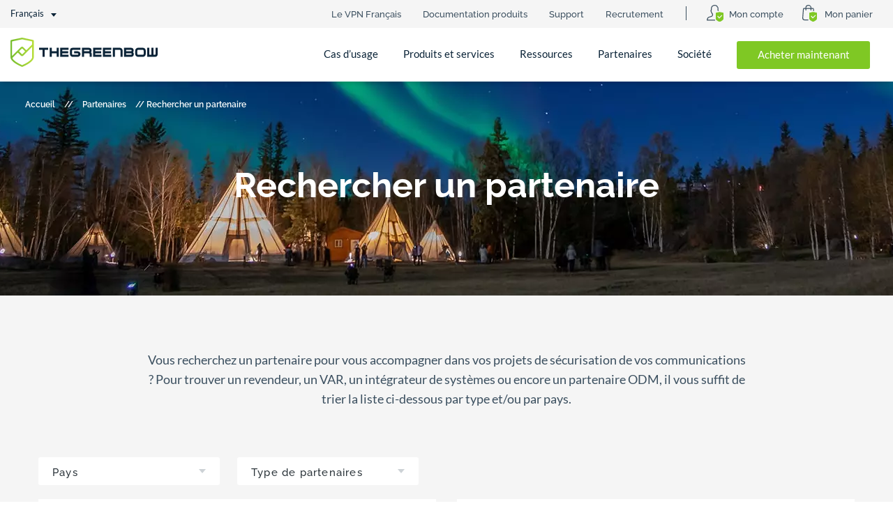

--- FILE ---
content_type: text/html; charset=UTF-8
request_url: https://www.thegreenbow.com/fr/partenaires/trouver-des-partenaires/page/6/
body_size: 15520
content:
<!DOCTYPE html>
<html class="no-js" lang="fr-FR"  >

<head>
  <meta charset="UTF-8">
  <title itemprop="name">Rechercher un partenaire - TheGreenBow</title>
  <link rel="profile" href="http://gmpg.org/xfn/11">
  
  <meta name="viewport" content="width=device-width, initial-scale=1">
  <link rel="alternate" type="application/rss+xml" title="TheGreenBow Feed" href="https://www.thegreenbow.com/feed/">

  <!-- Matomo Tag Manager -->
<script>
var _mtm = window._mtm = window._mtm || [];
_mtm.push({'mtm.startTime': (new Date().getTime()), 'event': 'mtm.Start'});
var d=document, g=d.createElement('script'), s=d.getElementsByTagName('script')[0];
g.async=true; g.src='https://matomo.thegreenbow.com/js/container_27KOvosE.js'; s.parentNode.insertBefore(g,s);
</script>
<!-- End Matomo Tag Manager -->

  <meta name='robots' content='index, follow, max-image-preview:large, max-snippet:-1, max-video-preview:-1' />
	<style>img:is([sizes="auto" i], [sizes^="auto," i]) { contain-intrinsic-size: 3000px 1500px }</style>
	
	<!-- This site is optimized with the Yoast SEO plugin v26.8 - https://yoast.com/product/yoast-seo-wordpress/ -->
	<meta name="description" content="Trouvez un partenaire TheGreenBow dans votre région qui peut vous accompagner dans vos projets de cybersécurité." />
	<link rel="canonical" href="https://www.thegreenbow.com/fr/partenaires/trouver-des-partenaires/" />
	<meta property="og:locale" content="fr_FR" />
	<meta property="og:type" content="article" />
	<meta property="og:title" content="Rechercher un partenaire - TheGreenBow" />
	<meta property="og:description" content="Trouvez un partenaire TheGreenBow dans votre région qui peut vous accompagner dans vos projets de cybersécurité." />
	<meta property="og:url" content="https://www.thegreenbow.com/fr/partenaires/trouver-des-partenaires/" />
	<meta property="og:site_name" content="TheGreenBow" />
	<meta property="article:modified_time" content="2021-07-20T13:49:05+00:00" />
	<meta property="og:image" content="https://www.thegreenbow.com/wp-content/uploads/2021/08/TGB-social-image-1.jpg" />
	<meta property="og:image:width" content="683" />
	<meta property="og:image:height" content="384" />
	<meta property="og:image:type" content="image/jpeg" />
	<meta name="twitter:card" content="summary_large_image" />
	<meta name="twitter:site" content="@thegreenbow" />
	<meta name="twitter:label1" content="Durée de lecture estimée" />
	<meta name="twitter:data1" content="1 minute" />
	<script type="application/ld+json" class="yoast-schema-graph">{"@context":"https://schema.org","@graph":[{"@type":"WebPage","@id":"https://www.thegreenbow.com/fr/partenaires/trouver-des-partenaires/","url":"https://www.thegreenbow.com/fr/partenaires/trouver-des-partenaires/","name":"Rechercher un partenaire - TheGreenBow","isPartOf":{"@id":"https://www.thegreenbow.com/fr/#website"},"datePublished":"2021-03-26T14:06:16+00:00","dateModified":"2021-07-20T13:49:05+00:00","description":"Trouvez un partenaire TheGreenBow dans votre région qui peut vous accompagner dans vos projets de cybersécurité.","breadcrumb":{"@id":"https://www.thegreenbow.com/fr/partenaires/trouver-des-partenaires/#breadcrumb"},"inLanguage":"fr-FR","potentialAction":[{"@type":"ReadAction","target":["https://www.thegreenbow.com/fr/partenaires/trouver-des-partenaires/"]}]},{"@type":"BreadcrumbList","@id":"https://www.thegreenbow.com/fr/partenaires/trouver-des-partenaires/#breadcrumb","itemListElement":[{"@type":"ListItem","position":1,"name":"Accueil","item":"https://www.thegreenbow.com/fr/"},{"@type":"ListItem","position":2,"name":"Partenaires"}]},{"@type":"WebSite","@id":"https://www.thegreenbow.com/fr/#website","url":"https://www.thegreenbow.com/fr/","name":"TheGreenBow","description":"","publisher":{"@id":"https://www.thegreenbow.com/fr/#organization"},"potentialAction":[{"@type":"SearchAction","target":{"@type":"EntryPoint","urlTemplate":"https://www.thegreenbow.com/fr/?s={search_term_string}"},"query-input":{"@type":"PropertyValueSpecification","valueRequired":true,"valueName":"search_term_string"}}],"inLanguage":"fr-FR"},{"@type":"Organization","@id":"https://www.thegreenbow.com/fr/#organization","name":"TheGreenBow","url":"https://www.thegreenbow.com/fr/","logo":{"@type":"ImageObject","inLanguage":"fr-FR","@id":"https://www.thegreenbow.com/fr/#/schema/logo/image/","url":"https://www.thegreenbow.com/wp-content/uploads/2021/04/Logotype@2x-min.png","contentUrl":"https://www.thegreenbow.com/wp-content/uploads/2021/04/Logotype@2x-min.png","width":422,"height":84,"caption":"TheGreenBow"},"image":{"@id":"https://www.thegreenbow.com/fr/#/schema/logo/image/"},"sameAs":["https://x.com/thegreenbow","https://fr.linkedin.com/company/thegreenbow","https://www.youtube.com/channel/UCZKtI7_fmgFcmovgGSy8AnQ"]}]}</script>
	<!-- / Yoast SEO plugin. -->


<link rel='stylesheet' id='ch-base-style-css' href='https://www.thegreenbow.com/wp-content/themes/ch-theme/css/app.css?ver=1732872002' type='text/css' media='all' />
<link rel='stylesheet' id='wp-block-library-css' href='https://www.thegreenbow.com/wp-includes/css/dist/block-library/style.min.css?ver=53305fc7e257c0ff51caaa8abb11137b' type='text/css' media='all' />
<style id='classic-theme-styles-inline-css' type='text/css'>
/*! This file is auto-generated */
.wp-block-button__link{color:#fff;background-color:#32373c;border-radius:9999px;box-shadow:none;text-decoration:none;padding:calc(.667em + 2px) calc(1.333em + 2px);font-size:1.125em}.wp-block-file__button{background:#32373c;color:#fff;text-decoration:none}
</style>
<style id='filebird-block-filebird-gallery-style-inline-css' type='text/css'>
ul.filebird-block-filebird-gallery{margin:auto!important;padding:0!important;width:100%}ul.filebird-block-filebird-gallery.layout-grid{display:grid;grid-gap:20px;align-items:stretch;grid-template-columns:repeat(var(--columns),1fr);justify-items:stretch}ul.filebird-block-filebird-gallery.layout-grid li img{border:1px solid #ccc;box-shadow:2px 2px 6px 0 rgba(0,0,0,.3);height:100%;max-width:100%;-o-object-fit:cover;object-fit:cover;width:100%}ul.filebird-block-filebird-gallery.layout-masonry{-moz-column-count:var(--columns);-moz-column-gap:var(--space);column-gap:var(--space);-moz-column-width:var(--min-width);columns:var(--min-width) var(--columns);display:block;overflow:auto}ul.filebird-block-filebird-gallery.layout-masonry li{margin-bottom:var(--space)}ul.filebird-block-filebird-gallery li{list-style:none}ul.filebird-block-filebird-gallery li figure{height:100%;margin:0;padding:0;position:relative;width:100%}ul.filebird-block-filebird-gallery li figure figcaption{background:linear-gradient(0deg,rgba(0,0,0,.7),rgba(0,0,0,.3) 70%,transparent);bottom:0;box-sizing:border-box;color:#fff;font-size:.8em;margin:0;max-height:100%;overflow:auto;padding:3em .77em .7em;position:absolute;text-align:center;width:100%;z-index:2}ul.filebird-block-filebird-gallery li figure figcaption a{color:inherit}

</style>
<style id='global-styles-inline-css' type='text/css'>
:root{--wp--preset--aspect-ratio--square: 1;--wp--preset--aspect-ratio--4-3: 4/3;--wp--preset--aspect-ratio--3-4: 3/4;--wp--preset--aspect-ratio--3-2: 3/2;--wp--preset--aspect-ratio--2-3: 2/3;--wp--preset--aspect-ratio--16-9: 16/9;--wp--preset--aspect-ratio--9-16: 9/16;--wp--preset--color--black: #000000;--wp--preset--color--cyan-bluish-gray: #abb8c3;--wp--preset--color--white: #ffffff;--wp--preset--color--pale-pink: #f78da7;--wp--preset--color--vivid-red: #cf2e2e;--wp--preset--color--luminous-vivid-orange: #ff6900;--wp--preset--color--luminous-vivid-amber: #fcb900;--wp--preset--color--light-green-cyan: #7bdcb5;--wp--preset--color--vivid-green-cyan: #00d084;--wp--preset--color--pale-cyan-blue: #8ed1fc;--wp--preset--color--vivid-cyan-blue: #0693e3;--wp--preset--color--vivid-purple: #9b51e0;--wp--preset--color--primary: #3b4f5f;--wp--preset--color--secondary: #0a2337;--wp--preset--color--tertiary: #7fc824;--wp--preset--color--main-bg: #f5f5f5;--wp--preset--gradient--vivid-cyan-blue-to-vivid-purple: linear-gradient(135deg,rgba(6,147,227,1) 0%,rgb(155,81,224) 100%);--wp--preset--gradient--light-green-cyan-to-vivid-green-cyan: linear-gradient(135deg,rgb(122,220,180) 0%,rgb(0,208,130) 100%);--wp--preset--gradient--luminous-vivid-amber-to-luminous-vivid-orange: linear-gradient(135deg,rgba(252,185,0,1) 0%,rgba(255,105,0,1) 100%);--wp--preset--gradient--luminous-vivid-orange-to-vivid-red: linear-gradient(135deg,rgba(255,105,0,1) 0%,rgb(207,46,46) 100%);--wp--preset--gradient--very-light-gray-to-cyan-bluish-gray: linear-gradient(135deg,rgb(238,238,238) 0%,rgb(169,184,195) 100%);--wp--preset--gradient--cool-to-warm-spectrum: linear-gradient(135deg,rgb(74,234,220) 0%,rgb(151,120,209) 20%,rgb(207,42,186) 40%,rgb(238,44,130) 60%,rgb(251,105,98) 80%,rgb(254,248,76) 100%);--wp--preset--gradient--blush-light-purple: linear-gradient(135deg,rgb(255,206,236) 0%,rgb(152,150,240) 100%);--wp--preset--gradient--blush-bordeaux: linear-gradient(135deg,rgb(254,205,165) 0%,rgb(254,45,45) 50%,rgb(107,0,62) 100%);--wp--preset--gradient--luminous-dusk: linear-gradient(135deg,rgb(255,203,112) 0%,rgb(199,81,192) 50%,rgb(65,88,208) 100%);--wp--preset--gradient--pale-ocean: linear-gradient(135deg,rgb(255,245,203) 0%,rgb(182,227,212) 50%,rgb(51,167,181) 100%);--wp--preset--gradient--electric-grass: linear-gradient(135deg,rgb(202,248,128) 0%,rgb(113,206,126) 100%);--wp--preset--gradient--midnight: linear-gradient(135deg,rgb(2,3,129) 0%,rgb(40,116,252) 100%);--wp--preset--font-size--small: 13px;--wp--preset--font-size--medium: 20px;--wp--preset--font-size--large: 36px;--wp--preset--font-size--x-large: 42px;--wp--preset--spacing--20: 0.44rem;--wp--preset--spacing--30: 0.67rem;--wp--preset--spacing--40: 1rem;--wp--preset--spacing--50: 1.5rem;--wp--preset--spacing--60: 2.25rem;--wp--preset--spacing--70: 3.38rem;--wp--preset--spacing--80: 5.06rem;--wp--preset--shadow--natural: 6px 6px 9px rgba(0, 0, 0, 0.2);--wp--preset--shadow--deep: 12px 12px 50px rgba(0, 0, 0, 0.4);--wp--preset--shadow--sharp: 6px 6px 0px rgba(0, 0, 0, 0.2);--wp--preset--shadow--outlined: 6px 6px 0px -3px rgba(255, 255, 255, 1), 6px 6px rgba(0, 0, 0, 1);--wp--preset--shadow--crisp: 6px 6px 0px rgba(0, 0, 0, 1);}:where(.is-layout-flex){gap: 0.5em;}:where(.is-layout-grid){gap: 0.5em;}body .is-layout-flex{display: flex;}.is-layout-flex{flex-wrap: wrap;align-items: center;}.is-layout-flex > :is(*, div){margin: 0;}body .is-layout-grid{display: grid;}.is-layout-grid > :is(*, div){margin: 0;}:where(.wp-block-columns.is-layout-flex){gap: 2em;}:where(.wp-block-columns.is-layout-grid){gap: 2em;}:where(.wp-block-post-template.is-layout-flex){gap: 1.25em;}:where(.wp-block-post-template.is-layout-grid){gap: 1.25em;}.has-black-color{color: var(--wp--preset--color--black) !important;}.has-cyan-bluish-gray-color{color: var(--wp--preset--color--cyan-bluish-gray) !important;}.has-white-color{color: var(--wp--preset--color--white) !important;}.has-pale-pink-color{color: var(--wp--preset--color--pale-pink) !important;}.has-vivid-red-color{color: var(--wp--preset--color--vivid-red) !important;}.has-luminous-vivid-orange-color{color: var(--wp--preset--color--luminous-vivid-orange) !important;}.has-luminous-vivid-amber-color{color: var(--wp--preset--color--luminous-vivid-amber) !important;}.has-light-green-cyan-color{color: var(--wp--preset--color--light-green-cyan) !important;}.has-vivid-green-cyan-color{color: var(--wp--preset--color--vivid-green-cyan) !important;}.has-pale-cyan-blue-color{color: var(--wp--preset--color--pale-cyan-blue) !important;}.has-vivid-cyan-blue-color{color: var(--wp--preset--color--vivid-cyan-blue) !important;}.has-vivid-purple-color{color: var(--wp--preset--color--vivid-purple) !important;}.has-black-background-color{background-color: var(--wp--preset--color--black) !important;}.has-cyan-bluish-gray-background-color{background-color: var(--wp--preset--color--cyan-bluish-gray) !important;}.has-white-background-color{background-color: var(--wp--preset--color--white) !important;}.has-pale-pink-background-color{background-color: var(--wp--preset--color--pale-pink) !important;}.has-vivid-red-background-color{background-color: var(--wp--preset--color--vivid-red) !important;}.has-luminous-vivid-orange-background-color{background-color: var(--wp--preset--color--luminous-vivid-orange) !important;}.has-luminous-vivid-amber-background-color{background-color: var(--wp--preset--color--luminous-vivid-amber) !important;}.has-light-green-cyan-background-color{background-color: var(--wp--preset--color--light-green-cyan) !important;}.has-vivid-green-cyan-background-color{background-color: var(--wp--preset--color--vivid-green-cyan) !important;}.has-pale-cyan-blue-background-color{background-color: var(--wp--preset--color--pale-cyan-blue) !important;}.has-vivid-cyan-blue-background-color{background-color: var(--wp--preset--color--vivid-cyan-blue) !important;}.has-vivid-purple-background-color{background-color: var(--wp--preset--color--vivid-purple) !important;}.has-black-border-color{border-color: var(--wp--preset--color--black) !important;}.has-cyan-bluish-gray-border-color{border-color: var(--wp--preset--color--cyan-bluish-gray) !important;}.has-white-border-color{border-color: var(--wp--preset--color--white) !important;}.has-pale-pink-border-color{border-color: var(--wp--preset--color--pale-pink) !important;}.has-vivid-red-border-color{border-color: var(--wp--preset--color--vivid-red) !important;}.has-luminous-vivid-orange-border-color{border-color: var(--wp--preset--color--luminous-vivid-orange) !important;}.has-luminous-vivid-amber-border-color{border-color: var(--wp--preset--color--luminous-vivid-amber) !important;}.has-light-green-cyan-border-color{border-color: var(--wp--preset--color--light-green-cyan) !important;}.has-vivid-green-cyan-border-color{border-color: var(--wp--preset--color--vivid-green-cyan) !important;}.has-pale-cyan-blue-border-color{border-color: var(--wp--preset--color--pale-cyan-blue) !important;}.has-vivid-cyan-blue-border-color{border-color: var(--wp--preset--color--vivid-cyan-blue) !important;}.has-vivid-purple-border-color{border-color: var(--wp--preset--color--vivid-purple) !important;}.has-vivid-cyan-blue-to-vivid-purple-gradient-background{background: var(--wp--preset--gradient--vivid-cyan-blue-to-vivid-purple) !important;}.has-light-green-cyan-to-vivid-green-cyan-gradient-background{background: var(--wp--preset--gradient--light-green-cyan-to-vivid-green-cyan) !important;}.has-luminous-vivid-amber-to-luminous-vivid-orange-gradient-background{background: var(--wp--preset--gradient--luminous-vivid-amber-to-luminous-vivid-orange) !important;}.has-luminous-vivid-orange-to-vivid-red-gradient-background{background: var(--wp--preset--gradient--luminous-vivid-orange-to-vivid-red) !important;}.has-very-light-gray-to-cyan-bluish-gray-gradient-background{background: var(--wp--preset--gradient--very-light-gray-to-cyan-bluish-gray) !important;}.has-cool-to-warm-spectrum-gradient-background{background: var(--wp--preset--gradient--cool-to-warm-spectrum) !important;}.has-blush-light-purple-gradient-background{background: var(--wp--preset--gradient--blush-light-purple) !important;}.has-blush-bordeaux-gradient-background{background: var(--wp--preset--gradient--blush-bordeaux) !important;}.has-luminous-dusk-gradient-background{background: var(--wp--preset--gradient--luminous-dusk) !important;}.has-pale-ocean-gradient-background{background: var(--wp--preset--gradient--pale-ocean) !important;}.has-electric-grass-gradient-background{background: var(--wp--preset--gradient--electric-grass) !important;}.has-midnight-gradient-background{background: var(--wp--preset--gradient--midnight) !important;}.has-small-font-size{font-size: var(--wp--preset--font-size--small) !important;}.has-medium-font-size{font-size: var(--wp--preset--font-size--medium) !important;}.has-large-font-size{font-size: var(--wp--preset--font-size--large) !important;}.has-x-large-font-size{font-size: var(--wp--preset--font-size--x-large) !important;}
:where(.wp-block-post-template.is-layout-flex){gap: 1.25em;}:where(.wp-block-post-template.is-layout-grid){gap: 1.25em;}
:where(.wp-block-columns.is-layout-flex){gap: 2em;}:where(.wp-block-columns.is-layout-grid){gap: 2em;}
:root :where(.wp-block-pullquote){font-size: 1.5em;line-height: 1.6;}
</style>
<link rel='stylesheet' id='wpml-legacy-horizontal-list-0-css' href='https://www.thegreenbow.com/wp-content/plugins/sitepress-multilingual-cms/templates/language-switchers/legacy-list-horizontal/style.min.css?ver=1' type='text/css' media='all' />
<link rel='stylesheet' id='ch-acf-blocks-block-news-page-banner-css' href='https://www.thegreenbow.com/wp-content/themes/ch-theme/css/acf-blocks/block-news-page-banner.css?ver=1629118967' type='text/css' media='all' />
<link rel='stylesheet' id='ch-acf-blocks-block-introduction-css' href='https://www.thegreenbow.com/wp-content/themes/ch-theme/css/acf-blocks/block-introduction.css?ver=1629118965' type='text/css' media='all' />
<link rel='stylesheet' id='ch-p-liste-partenaires-css' href='https://www.thegreenbow.com/wp-content/themes/ch-theme/css/p-liste-partenaires.css?ver=1629118957' type='text/css' media='all' />
<script type="text/javascript" id="wpml-cookie-js-extra">
/* <![CDATA[ */
var wpml_cookies = {"wp-wpml_current_language":{"value":"fr","expires":1,"path":"\/"}};
var wpml_cookies = {"wp-wpml_current_language":{"value":"fr","expires":1,"path":"\/"}};
/* ]]> */
</script>
<script type="text/javascript" src="https://www.thegreenbow.com/wp-content/plugins/sitepress-multilingual-cms/res/js/cookies/language-cookie.js?ver=486900" id="wpml-cookie-js" defer="defer" data-wp-strategy="defer"></script>
<script type="text/javascript" id="webpack-chunk-url-js-after">
/* <![CDATA[ */
var webpackChunkURL = "https:\/\/www.thegreenbow.com\/wp-content\/themes\/ch-theme\/js\/";
/* ]]> */
</script>
<script type="text/javascript" src="https://www.thegreenbow.com/wp-includes/js/jquery/jquery.min.js?ver=3.7.1" id="jquery-core-js"></script>
<link rel="https://api.w.org/" href="https://www.thegreenbow.com/fr/wp-json/" /><link rel="alternate" title="JSON" type="application/json" href="https://www.thegreenbow.com/fr/wp-json/wp/v2/pages/98" />
<link rel='shortlink' href='https://www.thegreenbow.com/fr/?p=98' />
<link rel="alternate" title="oEmbed (JSON)" type="application/json+oembed" href="https://www.thegreenbow.com/fr/wp-json/oembed/1.0/embed?url=https%3A%2F%2Fwww.thegreenbow.com%2Ffr%2Fpartenaires%2Ftrouver-des-partenaires%2F" />
<link rel="alternate" title="oEmbed (XML)" type="text/xml+oembed" href="https://www.thegreenbow.com/fr/wp-json/oembed/1.0/embed?url=https%3A%2F%2Fwww.thegreenbow.com%2Ffr%2Fpartenaires%2Ftrouver-des-partenaires%2F&#038;format=xml" />
<meta name="generator" content="WPML ver:4.8.6 stt:1,4,3,2;" />
<link rel="icon" href="https://www.thegreenbow.com/wp-content/uploads/2021/04/cropped-TGB-Favicon-512px-32x32.png" sizes="32x32" />
<link rel="icon" href="https://www.thegreenbow.com/wp-content/uploads/2021/04/cropped-TGB-Favicon-512px-192x192.png" sizes="192x192" />
<link rel="apple-touch-icon" href="https://www.thegreenbow.com/wp-content/uploads/2021/04/cropped-TGB-Favicon-512px-180x180.png" />
<meta name="msapplication-TileImage" content="https://www.thegreenbow.com/wp-content/uploads/2021/04/cropped-TGB-Favicon-512px-270x270.png" />
<link rel="preload" href="https://www.thegreenbow.com/wp-content/themes/ch-theme/fonts/Lato-Light.woff2" as="font" type="font/woff2" crossorigin="anonymous"><link rel="preload" href="https://www.thegreenbow.com/wp-content/themes/ch-theme/fonts/Lato-Bold.woff2" as="font" type="font/woff2" crossorigin="anonymous"><link rel="preload" href="https://www.thegreenbow.com/wp-content/themes/ch-theme/fonts/Raleway-Bold.woff2" as="font" type="font/woff2" crossorigin="anonymous"><link rel="preload" href="https://www.thegreenbow.com/wp-content/themes/ch-theme/fonts/Raleway-SemiBold.woff2" as="font" type="font/woff2" crossorigin="anonymous">
</head>

<body class="paged wp-singular page-template page-template-p-liste-partenaires page-template-p-liste-partenaires-php page page-id-98 page-child parent-pageid-92 wp-embed-responsive paged-6 page-paged-6 wp-theme-ch-theme"  data-wp-ajax="https://www.thegreenbow.com/wp-admin/admin-ajax.php">

  <div class="hide" id="publisher" itemprop="publisher" itemscope itemtype="https://schema.org/Organization">
    <meta itemprop="name" content="TheGreenBow" />
        <link itemprop="url" href="https://www.thegreenbow.com/fr/" />
  </div>

  <div class="page-container">

    <header class="page-header" itemscope itemtype="https://schema.org/WPHeader" >
      <div class="page-header-top page-header-inner-top has-main-bg-background-color">
        <div class="grid-container-fluid">
          <div class="grid-x grid-padding-x">
            <div class="cell medium-6 large-4 language-wrapper show-for-large">
              <ul class="language"><li class="menu-item language-fr active is-opened">Français<ul class="submenu"><li class="menu-item language-en"><a href="https://www.thegreenbow.com/en/partners/find-partners/">English</a></li><li class="menu-item language-de"><a href="https://www.thegreenbow.com/de/">Deutsch</a></li><li class="menu-item language-es"><a href="https://www.thegreenbow.com/es/">Español</a></li></ul></li></ul>
            </div>
            <div class="cell medium-6 large-8 top-menu-wrapper">
              <nav class="header-top-nav show-for-large"><ul class="header-top-menu"><li id="menu-item-14550" class="menu-item menu-item-type-post_type menu-item-object-page menu-item-14550"><a href="https://www.thegreenbow.com/fr/page-daccueil-le-vpn-francais/">Le VPN Français</a></li>
<li id="menu-item-60" class="menu-item menu-item-type-post_type menu-item-object-page menu-item-60"><a href="https://www.thegreenbow.com/fr/support/documentation-produits/">Documentation produits</a></li>
<li id="menu-item-130" class="menu-item menu-item-type-custom menu-item-object-custom menu-item-has-children menu-item-130"><a href="#">Support</a>
<ul class="sub-menu">
	<li id="menu-item-61" class="menu-item menu-item-type-post_type menu-item-object-page menu-item-61"><a href="https://www.thegreenbow.com/fr/support/alertes-securite/">Alertes sécurité</a></li>
	<li id="menu-item-10383" class="menu-item menu-item-type-post_type menu-item-object-page menu-item-10383"><a href="https://www.thegreenbow.com/fr/support/gestion-des-licences/">Gestion des licences</a></li>
	<li id="menu-item-58" class="menu-item menu-item-type-post_type menu-item-object-page menu-item-58"><a href="https://www.thegreenbow.com/fr/support/assistance/">Assistance</a></li>
	<li id="menu-item-14350" class="menu-item menu-item-type-post_type menu-item-object-page menu-item-14350"><a href="https://www.thegreenbow.com/fr/support/cycle-de-vie-des-produits/">Cycle de vie des produits</a></li>
</ul>
</li>
<li id="menu-item-20" class="menu-item menu-item-type-custom menu-item-object-custom menu-item-20"><a href="https://www.welcometothejungle.com/fr/companies/thegreenbow" data-gtm="header-bouton-recrutement">Recrutement</a></li>
<li id="menu-item-21" class="my-account menu-item menu-item-type-custom menu-item-object-custom menu-item-21"><a href="https://www.thegreenbow.com/fr/mon-compte/"><span>Mon compte</span></a></li>
<li id="menu-item-22" class="my-cart menu-item menu-item-type-custom menu-item-object-custom menu-item-22"><a href="https://store.thegreenbow.com/panier/"><span>Mon panier</span></a></li>
</ul></nav>
            </div>
          </div>
        </div>
      </div>

      <div class="page-header-bottom page-header-inner-bottom">
        <div class="grid-container-fluid">
          <div class="grid-x grid-padding-x">
            <div class="cell large-3">

              <a href="https://www.thegreenbow.com/fr/" rel="home" class="header-logo">
                <svg xmlns="http://www.w3.org/2000/svg" width="210.505" height="42"><defs><linearGradient id="a" y1=".5" x2="1" y2=".5" gradientUnits="objectBoundingBox"><stop offset="0" stop-color="#76be2f"/><stop offset=".047" stop-color="#79bf2f"/><stop offset="1" stop-color="#b8de39"/></linearGradient></defs><path d="M102.143 27.583V14.519l9.821.02a4.008 4.008 0 014 4.013 4.177 4.177 0 01-.2 1.294 5.349 5.349 0 01-.521 1.134 3.673 3.673 0 01.707 1.184 4.1 4.1 0 01.241 1.4v3.993h-3.01v-3.981a1.009 1.009 0 00-1.009-1.009h-7.022v5.016zm3.007-10.051v2.006h6.915a1.004 1.004 0 000-2.007zM45.966 27.57V17.536H40.95v-3.009h13.041v3.01h-5.015V27.57zm40.3-1.175a3.823 3.823 0 01-1.18-2.824v-5.017a4.025 4.025 0 014.017-4.012l10.894-.023v3.016H89.101a1.392 1.392 0 00-.2.07 1.354 1.354 0 00-.24.131 1.233 1.233 0 00-.391.341.765.765 0 00-.17.482v5a.926.926 0 00.281.682 1.152 1.152 0 00.622.341h.1l7.015-.019a1 1 0 000-1.992l-5.009-.017v-3.011q0 .021 1.193.02h3.829a3.955 3.955 0 013.79 2.691 4.016 4.016 0 01-3.8 5.315H89.05a3.877 3.877 0 01-2.78-1.174zm-30.268 1.173V14.527h3.009v5.016h7.024v-5.016h3.01v13.038h-3.01v-5.016h-7.023v5.019zm76.239 0V14.524h11.913v3.01h-8.9v2.006h8.528v3.009h-8.528v2h9.027v3.01zm-14.045 0V14.524h11.916v3.01h-8.906v2.006h8.527v3.009h-8.526v2h9.028v3.01zm-47.148 0V14.524h11.918v3.01H74.05v2.006h8.53v3.009h-8.53v2.006h9.031v3.01zm101.342 0H162.35V14.519q0 .02 1.555.02h8.27a4.008 4.008 0 014 4.013 3.921 3.921 0 01-.822 2.428 4.567 4.567 0 01.752 1.184 3.474 3.474 0 01.291 1.4 4.007 4.007 0 01-4.008 3.993zm-7.025-3.007h7.032a.994.994 0 000-1.988l-7.054-.018zm0-7.022v2h6.9a1.004 1.004 0 100-2.007zm-19.078 10.023V14.527h10.03a3.94 3.94 0 012.837 1.192 3.873 3.873 0 011.174 2.839v9h-3.009v-9.029a.908.908 0 00-.277-.66 1.046 1.046 0 00-.622-.321h-.1l-7.022-.02v10.034zm60.21 0h-11.035V14.519h3.009v10.034h3.01V14.519h3.01v10.04h2.006a.893.893 0 00.712-.281.982.982 0 00.291-.7v-9.051h3.01v9.031a4.007 4.007 0 01-4.007 4zm-23.945 0a4.156 4.156 0 01-4.156-4.156v-4.731a4.156 4.156 0 014.158-4.156h6.737a4.156 4.156 0 014.156 4.156v4.73a4.156 4.156 0 01-4.156 4.156zm-1.171-8.843v4.645a1.187 1.187 0 001.188 1.187h6.7a1.187 1.187 0 001.185-1.187v-4.645a1.187 1.187 0 00-1.187-1.188h-6.7a1.187 1.187 0 00-1.186 1.188z" fill="#0a2337"/><path d="M254.157 100.38l-15.494-3.275-15.5 3.275a1.577 1.577 0 00-1.208 1.342v23.262c0 3.986 4.523 7.609 8.319 9.946a56.725 56.725 0 008.386 4.175 56.756 56.756 0 008.385-4.175c3.8-2.338 8.319-5.96 8.319-9.946v-23.262a1.578 1.578 0 00-1.207-1.342zm-29.832 2.174l14.339-3.031L253 102.555v4.354l-1.651 1.639-6.129 6.084a.778.778 0 01-1.1 0l-3.585-3.611a2.726 2.726 0 00-3.855-.015l-11.443 11.36-.908.9v-.226l-.006-19.426zm18.11 14.841l-3.312 3.289a.779.779 0 01-1.1 0l-3.288-3.312a.778.778 0 010-1.1l3.312-3.288a.779.779 0 011.1 0l3.288 3.312a.778.778 0 010 1.104zM253 124.983c0 2.224-2.622 5.115-7.189 7.93a54.59 54.59 0 01-6.918 3.539l-.229.1-.229-.1a54.325 54.325 0 01-6.957-3.563c-3.682-2.272-6.09-4.594-6.874-6.573l1.341-1.331 6-5.954a.778.778 0 011.1 0l3.585 3.611a2.726 2.726 0 003.855.015l11.93-11.843.582-.578v3.885z" transform="translate(-221.959 -97.105)" fill="url(#a)"/></svg>
              </a>


              <button type="button" class="menuTrigger">
                <span></span>
                <span></span>
                <span></span>
              </button>

            </div>

            <div class="cell large-9">
              <div class="menu-container">
                <!-- <button type="button" class="menuTrigger close-menu">Retour</button> -->

                <nav class="header-nav"><ul class="header-menu mm-wrapper"><li id="menu-item-2343" class="menu-item menu-item-type-custom menu-item-object-custom menu-item-has-children menu-item-2343  has-children"><a href="#">Cas d&rsquo;usage</a>
<ul class="sub-menu level-1">
	<li id="menu-item-43" class="menu-item menu-item-type-post_type menu-item-object-page menu-item-43"><a href="https://www.thegreenbow.com/fr/cas-dusage-du-vpn/nomadisme/">Nomadisme</a></li>
	<li id="menu-item-42" class="menu-item menu-item-type-post_type menu-item-object-page menu-item-42"><a href="https://www.thegreenbow.com/fr/cas-dusage-du-vpn/diffusion-restreinte/">Diffusion Restreinte</a></li>
	<li id="menu-item-6963" class="menu-item menu-item-type-post_type menu-item-object-page menu-item-6963"><a href="https://www.thegreenbow.com/fr/cas-dusage-du-vpn/communications-critiques/">Communications critiques</a></li>
	<li id="menu-item-9080" class="menu-item menu-item-type-post_type menu-item-object-page menu-item-9080"><a href="https://www.thegreenbow.com/fr/cas-dusage-du-vpn/maintenance-et-logistique/">Maintenance / Logistique</a></li>
	<li id="menu-item-9081" class="menu-item menu-item-type-post_type menu-item-object-page menu-item-9081"><a href="https://www.thegreenbow.com/fr/cas-dusage-du-vpn/sous-traitance/">Sous-traitance</a></li>
</ul>
</li>
<li id="menu-item-127" class="menu-item menu-item-type-custom menu-item-object-custom menu-item-has-children menu-item-127  has-children"><a href="#">Produits et services</a>
<ul class="sub-menu level-1">
	<li id="menu-item-7862" class="menu-item menu-item-type-post_type menu-item-object-page menu-item-7862"><a href="https://www.thegreenbow.com/fr/produits-vpn-thegreenbow/endpoint-secure-connection/">Endpoint Secure Connection</a></li>
	<li id="menu-item-75" class="menu-item menu-item-type-post_type menu-item-object-page menu-item-75"><a href="https://www.thegreenbow.com/fr/produits-vpn-thegreenbow/connection-management-center/">Connection Management Center</a></li>
	<li id="menu-item-9079" class="menu-item menu-item-type-post_type menu-item-object-page menu-item-9079"><a href="https://www.thegreenbow.com/fr/produits-vpn-thegreenbow/services-professionnels/">Nos services professionnels</a></li>
</ul>
</li>
<li id="menu-item-8102" class="menu-item menu-item-type-custom menu-item-object-custom menu-item-has-children menu-item-8102  has-children use-columns has-image"><a href="#">Ressources</a><div class="sub-menu-wrapper">
<ul class="sub-menu level-1">
	<li id="menu-item-7863" class="menu-item menu-item-type-taxonomy menu-item-object-resource_category menu-item-7863"><a href="https://www.thegreenbow.com/fr/ressources/blog/">Blog</a></li>
	<li id="menu-item-10710" class="menu-item menu-item-type-taxonomy menu-item-object-resource_category menu-item-10710"><a href="https://www.thegreenbow.com/fr/ressources/ebook/">eBook</a></li>
	<li id="menu-item-9954" class="menu-item menu-item-type-taxonomy menu-item-object-resource_category menu-item-9954"><a href="https://www.thegreenbow.com/fr/ressources/webtv/">WebTV</a></li>
	<li id="menu-item-7865" class="menu-item menu-item-type-taxonomy menu-item-object-resource_category menu-item-7865"><a href="https://www.thegreenbow.com/fr/ressources/video/">Vidéo</a></li>
	<li id="menu-item-7864" class="menu-item menu-item-type-taxonomy menu-item-object-resource_category menu-item-7864"><a href="https://www.thegreenbow.com/fr/ressources/webinaire/">Webinaire</a></li>
</ul>
      <a class="menu-image"  href="https://www.thegreenbow.com/fr/ressource/ebook/nis-2-et-dora-deux-reglementations-europeennes-necessaires-mais-ambitieuses/">
        <figure>
          <img  data-fade-in loading="lazy" src="[data-uri]" data-lazy-interchange="[https://www.thegreenbow.com/wp-content/uploads/2023/04/Europe_lite-scaled-200x100.jpg, small], [https://www.thegreenbow.com/wp-content/uploads/2023/04/Europe_lite-scaled-400x200.jpg, retina]" data-interchange-sizes="{&quot;small&quot;:{&quot;w&quot;:200,&quot;h&quot;:100},&quot;retina&quot;:{&quot;w&quot;:400,&quot;h&quot;:200}}"  />                        <span class="category">eBook</span>
                              </figure>
                  <div class="description">
            <p>NIS 2 et DORA : 2 réglementations européennes nécessaires mais ambitieuses</p>
          </div>
              </a>
      </div></li>
<li id="menu-item-129" class="menu-item menu-item-type-custom menu-item-object-custom current-menu-ancestor current-menu-parent menu-item-has-children menu-item-129  has-children"><a href="#">Partenaires</a>
<ul class="sub-menu level-1">
	<li id="menu-item-3351" class="menu-item menu-item-type-post_type menu-item-object-page menu-item-3351"><a href="https://www.thegreenbow.com/fr/partenaires/programme-partenaire/">Programme partenaire</a></li>
	<li id="menu-item-102" class="menu-item menu-item-type-post_type menu-item-object-page menu-item-102"><a href="https://www.thegreenbow.com/fr/partenaires/devenir-revendeur/">Devenir revendeur</a></li>
	<li id="menu-item-101" class="menu-item menu-item-type-post_type menu-item-object-page current-menu-item page_item page-item-98 current_page_item menu-item-101"><a href="https://www.thegreenbow.com/fr/partenaires/trouver-des-partenaires/" aria-current="page">Rechercher un partenaire</a></li>
	<li id="menu-item-104" class="menu-item menu-item-type-custom menu-item-object-custom menu-item-104"><a href="https://www.thegreenbow.com/fr/partenaires/espace-prive-partenaires/">Espace privé partenaires</a></li>
</ul>
</li>
<li id="menu-item-128" class="menu-item menu-item-type-custom menu-item-object-custom menu-item-has-children menu-item-128  has-children"><a href="#">Société</a>
<ul class="sub-menu level-1">
	<li id="menu-item-2547" class="menu-item menu-item-type-post_type menu-item-object-page menu-item-2547"><a href="https://www.thegreenbow.com/fr/societe/vision-et-mission/">Vision et mission</a></li>
	<li id="menu-item-2548" class="menu-item menu-item-type-post_type menu-item-object-page menu-item-2548"><a href="https://www.thegreenbow.com/fr/societe/engagements-certification-continue/">Engagements</a></li>
	<li id="menu-item-117" class="menu-item menu-item-type-custom menu-item-object-custom menu-item-117"><a href="https://www.welcometothejungle.com/fr/companies/thegreenbow">Recrutement</a></li>
	<li id="menu-item-3255" class="menu-item menu-item-type-post_type menu-item-object-page menu-item-3255"><a href="https://www.thegreenbow.com/fr/societe/actualites-thegreenbow/">Nos actualités</a></li>
</ul>
</li>
<li id="menu-item-118" class="external-link menu-item menu-item-type-custom menu-item-object-custom menu-item-118"><a href="https://store.thegreenbow.com" data-gtm="header-bouton-boutique">Acheter maintenant</a></li>
</ul></nav>


            <div class="cell medium-6 language-wrapper">
              <ul class="language"><li class="menu-item language-fr active is-opened">Français<ul class="submenu"><li class="menu-item language-en"><a href="https://www.thegreenbow.com/en/partners/find-partners/">Anglais</a></li><li class="menu-item language-de"><a href="https://www.thegreenbow.com/de/">Allemand</a></li><li class="menu-item language-es"><a href="https://www.thegreenbow.com/es/">Espagnol</a></li></ul></li></ul>
            </div>

                <nav class="header-top-nav"><ul class="header-top-menu"><li class="menu-item menu-item-type-post_type menu-item-object-page menu-item-14550"><a href="https://www.thegreenbow.com/fr/page-daccueil-le-vpn-francais/">Le VPN Français</a></li>
<li class="menu-item menu-item-type-post_type menu-item-object-page menu-item-60"><a href="https://www.thegreenbow.com/fr/support/documentation-produits/">Documentation produits</a></li>
<li class="menu-item menu-item-type-custom menu-item-object-custom menu-item-has-children menu-item-130"><a href="#">Support</a>
<ul class="sub-menu">
	<li class="menu-item menu-item-type-post_type menu-item-object-page menu-item-61"><a href="https://www.thegreenbow.com/fr/support/alertes-securite/">Alertes sécurité</a></li>
	<li class="menu-item menu-item-type-post_type menu-item-object-page menu-item-10383"><a href="https://www.thegreenbow.com/fr/support/gestion-des-licences/">Gestion des licences</a></li>
	<li class="menu-item menu-item-type-post_type menu-item-object-page menu-item-58"><a href="https://www.thegreenbow.com/fr/support/assistance/">Assistance</a></li>
	<li class="menu-item menu-item-type-post_type menu-item-object-page menu-item-14350"><a href="https://www.thegreenbow.com/fr/support/cycle-de-vie-des-produits/">Cycle de vie des produits</a></li>
</ul>
</li>
<li class="menu-item menu-item-type-custom menu-item-object-custom menu-item-20"><a href="https://www.welcometothejungle.com/fr/companies/thegreenbow" data-gtm="header-bouton-recrutement">Recrutement</a></li>
<li class="my-account menu-item menu-item-type-custom menu-item-object-custom menu-item-21"><a href="https://www.thegreenbow.com/fr/mon-compte/"><span>Mon compte</span></a></li>
<li class="my-cart menu-item menu-item-type-custom menu-item-object-custom menu-item-22"><a href="https://store.thegreenbow.com/panier/"><span>Mon panier</span></a></li>
</ul></nav>
              </div>
            </div>
          </div>
        </div>
      </div>



    </header>
    <!-- //HEADER -->

    <div class="page-content">
<div class="grid-container breadcrumb-container"><div class="grid-x grid-padding-x"><div class="cell"><div class="breadcrumbs"><span><span><a href="https://www.thegreenbow.com/fr/">Accueil</a></span> // <span><a href="https://www.thegreenbow.com/fr/partenaires/programme-partenaire/">Partenaires</a></span> // <span class="breadcrumb_last" aria-current="page">Rechercher un partenaire</span></span></div></div></div></div>
<section  class="wp-block-acf-news-page-banner  post" >
  
    <div class="section-content section-banner has-white-color img-align-center img-align-center"  data-interchange="[https://www.thegreenbow.com/wp-content/uploads/2021/05/thegreenbow-header-partenaires-min-768x400.jpg, small], [https://www.thegreenbow.com/wp-content/uploads/2021/05/thegreenbow-header-partenaires-min-1024x1024.jpg, medium], [https://www.thegreenbow.com/wp-content/uploads/2021/05/thegreenbow-header-partenaires-min-1366x218.jpg, large], [https://www.thegreenbow.com/wp-content/uploads/2021/05/thegreenbow-header-partenaires-min.jpg, xlarge], [https://www.thegreenbow.com/wp-content/uploads/2021/05/thegreenbow-header-partenaires-min-1366x712.jpg, retina], [https://www.thegreenbow.com/wp-content/uploads/2021/05/thegreenbow-header-partenaires-min-1366x1366.jpg, medium_retina], [https://www.thegreenbow.com/wp-content/uploads/2021/05/thegreenbow-header-partenaires-min.jpg, large_retina]" data-interchange-sizes="{&quot;small&quot;:{&quot;w&quot;:768,&quot;h&quot;:400},&quot;medium&quot;:{&quot;w&quot;:1024,&quot;h&quot;:1024},&quot;large&quot;:{&quot;w&quot;:1366,&quot;h&quot;:218},&quot;xlarge&quot;:{&quot;w&quot;:1920,&quot;h&quot;:307},&quot;retina&quot;:{&quot;w&quot;:1366,&quot;h&quot;:712},&quot;medium_retina&quot;:{&quot;w&quot;:1366,&quot;h&quot;:1366},&quot;large_retina&quot;:{&quot;w&quot;:1920,&quot;h&quot;:307},&quot;xlarge_retina&quot;:{&quot;w&quot;:1920,&quot;h&quot;:307}}" >

              <h1 class="page-title">Rechercher un partenaire</h1>
      
    </div>

  
  
  
</section>


<section  class="wp-block-acf-introduction  section-content section-introduction" itemprop="hasPart" itemscope itemtype="https://schema.org/WebPageElement">
  <div class="grid-container">
    <div class="grid-x grid-padding-x align-center">
      <div class="cell large-10">
        

<p>Vous recherchez un partenaire pour vous accompagner dans vos projets de sécurisation de vos communications ? Pour trouver un revendeur, un VAR, un intégrateur de systèmes ou encore un partenaire ODM, il vous suffit de trier la liste ci-dessous par type et/ou par pays.</p>

      </div>
    </div>
  </div>
</section>


<section class="filters-section">
  <div class="grid-container title-filters">
    <div class="grid-x grid-padding-x filters-wrapper">
      <div class="cell medium-6">
        
  <div class="categories-list-mobile">
    <select class="categories-list-select" data-load-full-page-select>
      <option value="/fr/partenaires/trouver-des-partenaires 6/"  selected='selected'>
        Pays      </option>
              <option value="/fr/partenaires/trouver-des-partenaires 6/?country=inde" >
          Inde        </option>
              <option value="/fr/partenaires/trouver-des-partenaires 6/?country=portugal" >
          Portugal        </option>
              <option value="/fr/partenaires/trouver-des-partenaires 6/?country=guyane-francaise" >
          Guyane Française        </option>
              <option value="/fr/partenaires/trouver-des-partenaires 6/?country=nouvelle-caledonie" >
          Nouvelle-Calédonie        </option>
              <option value="/fr/partenaires/trouver-des-partenaires 6/?country=australie" >
          Australie        </option>
              <option value="/fr/partenaires/trouver-des-partenaires 6/?country=asie-pacifique" >
          Asie Pacifique        </option>
              <option value="/fr/partenaires/trouver-des-partenaires 6/?country=autriche" >
          Autriche        </option>
              <option value="/fr/partenaires/trouver-des-partenaires 6/?country=mongolie" >
          Mongolie        </option>
              <option value="/fr/partenaires/trouver-des-partenaires 6/?country=canada" >
          Canada        </option>
              <option value="/fr/partenaires/trouver-des-partenaires 6/?country=allemagne" >
          Allemagne        </option>
              <option value="/fr/partenaires/trouver-des-partenaires 6/?country=angleterre" >
          Angleterre        </option>
              <option value="/fr/partenaires/trouver-des-partenaires 6/?country=belgique" >
          Belgique        </option>
              <option value="/fr/partenaires/trouver-des-partenaires 6/?country=coree" >
          Corée        </option>
              <option value="/fr/partenaires/trouver-des-partenaires 6/?country=danemark" >
          Danemark        </option>
              <option value="/fr/partenaires/trouver-des-partenaires 6/?country=europe" >
          Europe        </option>
              <option value="/fr/partenaires/trouver-des-partenaires 6/?country=espagne" >
          Espagne        </option>
              <option value="/fr/partenaires/trouver-des-partenaires 6/?country=etats-unis" >
          Etats-unis        </option>
              <option value="/fr/partenaires/trouver-des-partenaires 6/?country=finlande" >
          Finlande        </option>
              <option value="/fr/partenaires/trouver-des-partenaires 6/?country=france" >
          France        </option>
              <option value="/fr/partenaires/trouver-des-partenaires 6/?country=guadeloupe" >
          Guadeloupe        </option>
              <option value="/fr/partenaires/trouver-des-partenaires 6/?country=italie" >
          Italie        </option>
              <option value="/fr/partenaires/trouver-des-partenaires 6/?country=irlande" >
          Irlande        </option>
              <option value="/fr/partenaires/trouver-des-partenaires 6/?country=international" >
          International        </option>
              <option value="/fr/partenaires/trouver-des-partenaires 6/?country=jordanie" >
          Jordanie        </option>
              <option value="/fr/partenaires/trouver-des-partenaires 6/?country=la-reunion" >
          La Réunion        </option>
              <option value="/fr/partenaires/trouver-des-partenaires 6/?country=lettonie" >
          Lettonie        </option>
              <option value="/fr/partenaires/trouver-des-partenaires 6/?country=luxembourg" >
          Luxembourg        </option>
              <option value="/fr/partenaires/trouver-des-partenaires 6/?country=monaco" >
          Monaco        </option>
              <option value="/fr/partenaires/trouver-des-partenaires 6/?country=nigeria" >
          Nigeria        </option>
              <option value="/fr/partenaires/trouver-des-partenaires 6/?country=norvege" >
          Norvège        </option>
              <option value="/fr/partenaires/trouver-des-partenaires 6/?country=pays-bas" >
          Pays-bas        </option>
              <option value="/fr/partenaires/trouver-des-partenaires 6/?country=pologne" >
          Pologne        </option>
              <option value="/fr/partenaires/trouver-des-partenaires 6/?country=republique-tcheque" >
          République tchèque        </option>
              <option value="/fr/partenaires/trouver-des-partenaires 6/?country=slovaquie" >
          Slovaquie        </option>
              <option value="/fr/partenaires/trouver-des-partenaires 6/?country=suisse" >
          Suisse        </option>
              <option value="/fr/partenaires/trouver-des-partenaires 6/?country=suede" >
          Suède        </option>
          </select>
  </div>
        
  <div class="categories-list-mobile categories-list-mobile">
    <select class="categories-list-select" data-load-full-page-select>
      <option value="/fr/partenaires/trouver-des-partenaires /6/"  selected='selected'>
        Type de partenaires      </option>
              <option value="/fr/partenaires/trouver-des-partenaires /6/?partner_type=systemes-integrateurs" >
          Intégrateur de systèmes        </option>
              <option value="/fr/partenaires/trouver-des-partenaires /6/?partner_type=revendeur" >
          Revendeur        </option>
              <option value="/fr/partenaires/trouver-des-partenaires /6/?partner_type=partenaire-odm" >
          Partenaire ODM        </option>
          </select>
  </div>
      </div>
    </div>
  </div>
</section>


<!-- The Query -->

<section class="partners-news-section">
  <div class="grid-container">
    <div class="grid-x grid-padding-x align-center mobile-news-slider js-indefinite">
              
<article class="cell medium-6 article-box flex-container flex-dir-column post-6024 partners_list type-partners_list status-publish hentry country-espagne partner_type-revendeur" >
      <meta itemprop="author" content="TheGreenBow" />
    <meta itemprop="image" content="" />
    <meta itemprop="datePublished" content="2021-05-11T16:33:44+02:00" />
    <meta itemprop="dateModified" content="2021-05-11T16:33:44+02:00" />
    
  <div class="entry-wrapper">
    <div class="news-content-wrapper left-side">
    
      <h2 itemprop="name headline">AXON ARQUITECTURA DIGITAL, SL</h2>
    </div>

    <div class="article-box-content flex-child-grow flex-container flex-dir-column right-side">
      <header class="entry-header flex-child-grow flex-container flex-dir-column">
                 <div class="terms-wrap">
            <span class="label text-center">Revendeur</span>
          </div>
        
                  <div class="terms-wrap">
            <span class="label text-center">Espagne</span>
          </div>
        
                </header>
    </div>
  </div>

  <div class="entry-content">

          </div>
</article>

<article class="cell medium-6 article-box flex-container flex-dir-column post-13910 partners_list type-partners_list status-publish hentry country-france partner_type-revendeur" >
      <meta itemprop="author" content="TheGreenBow" />
    <meta itemprop="image" content="" />
    <meta itemprop="datePublished" content="2022-11-15T10:48:16+02:00" />
    <meta itemprop="dateModified" content="2022-11-15T10:48:16+02:00" />
    
  <div class="entry-wrapper">
    <div class="news-content-wrapper left-side">
    
      <h2 itemprop="name headline">AXOSYSTEM</h2>
    </div>

    <div class="article-box-content flex-child-grow flex-container flex-dir-column right-side">
      <header class="entry-header flex-child-grow flex-container flex-dir-column">
                 <div class="terms-wrap">
            <span class="label text-center">Revendeur</span>
          </div>
        
                  <div class="terms-wrap">
            <span class="label text-center">France</span>
          </div>
        
                </header>
    </div>
  </div>

  <div class="entry-content">

          </div>
</article>

<article class="cell medium-6 article-box flex-container flex-dir-column post-18052 partners_list type-partners_list status-publish has-post-thumbnail hentry country-pays-bas partner_type-revendeur" >
      <meta itemprop="author" content="TheGreenBow" />
    <meta itemprop="image" content="https://www.thegreenbow.com/wp-content/uploads/2025/07/bananajama_net_rounded_box.png" />
    <meta itemprop="datePublished" content="2025-07-01T10:55:06+02:00" />
    <meta itemprop="dateModified" content="2025-07-01T10:55:06+02:00" />
    
  <div class="entry-wrapper">
    <div class="news-content-wrapper left-side">
                        <figure>
            <img  data-fade-in loading="lazy" src="[data-uri]" data-lazy-img data-src="https://www.thegreenbow.com/wp-content/uploads/2025/07/bananajama_net_rounded_box.png" data-interchange-sizes="{&quot;small&quot;:{&quot;w&quot;:600,&quot;h&quot;:184}}"  alt="BANANA JAMA" itemprop="image" />
          </figure>
      
      <h2 itemprop="name headline">BANANA JAMA</h2>
    </div>

    <div class="article-box-content flex-child-grow flex-container flex-dir-column right-side">
      <header class="entry-header flex-child-grow flex-container flex-dir-column">
                 <div class="terms-wrap">
            <span class="label text-center">Revendeur</span>
          </div>
        
                  <div class="terms-wrap">
            <span class="label text-center">Pays-bas</span>
          </div>
        
                </header>
    </div>
  </div>

  <div class="entry-content">

          </div>
</article>

<article class="cell medium-6 article-box flex-container flex-dir-column post-6303 partners_list type-partners_list status-publish hentry country-suisse partner_type-revendeur" >
      <meta itemprop="author" content="TheGreenBow" />
    <meta itemprop="image" content="" />
    <meta itemprop="datePublished" content="2021-05-12T09:28:58+02:00" />
    <meta itemprop="dateModified" content="2021-05-12T09:28:58+02:00" />
    
  <div class="entry-wrapper">
    <div class="news-content-wrapper left-side">
    
      <h2 itemprop="name headline">BCS SOLUTIONS GmbH</h2>
    </div>

    <div class="article-box-content flex-child-grow flex-container flex-dir-column right-side">
      <header class="entry-header flex-child-grow flex-container flex-dir-column">
                 <div class="terms-wrap">
            <span class="label text-center">Revendeur</span>
          </div>
        
                  <div class="terms-wrap">
            <span class="label text-center">Suisse</span>
          </div>
        
                </header>
    </div>
  </div>

  <div class="entry-content">

          </div>
</article>

<article class="cell medium-6 article-box flex-container flex-dir-column post-13911 partners_list type-partners_list status-publish hentry country-france partner_type-revendeur" >
      <meta itemprop="author" content="TheGreenBow" />
    <meta itemprop="image" content="" />
    <meta itemprop="datePublished" content="2022-11-15T10:48:47+02:00" />
    <meta itemprop="dateModified" content="2022-11-15T10:48:47+02:00" />
    
  <div class="entry-wrapper">
    <div class="news-content-wrapper left-side">
    
      <h2 itemprop="name headline">BCS TELECOM</h2>
    </div>

    <div class="article-box-content flex-child-grow flex-container flex-dir-column right-side">
      <header class="entry-header flex-child-grow flex-container flex-dir-column">
                 <div class="terms-wrap">
            <span class="label text-center">Revendeur</span>
          </div>
        
                  <div class="terms-wrap">
            <span class="label text-center">France</span>
          </div>
        
                </header>
    </div>
  </div>

  <div class="entry-content">

          </div>
</article>

<article class="cell medium-6 article-box flex-container flex-dir-column post-6065 partners_list type-partners_list status-publish has-post-thumbnail hentry country-france partner_type-revendeur" >
      <meta itemprop="author" content="TheGreenBow" />
    <meta itemprop="image" content="https://www.thegreenbow.com/wp-content/uploads/2021/05/BE-WARE.jpg" />
    <meta itemprop="datePublished" content="2021-05-12T08:17:33+02:00" />
    <meta itemprop="dateModified" content="2021-05-12T08:17:33+02:00" />
    
  <div class="entry-wrapper">
    <div class="news-content-wrapper left-side">
                        <figure>
            <img  data-fade-in loading="lazy" src="[data-uri]" data-lazy-img data-src="https://www.thegreenbow.com/wp-content/uploads/2021/05/BE-WARE.jpg" data-interchange-sizes="{&quot;small&quot;:{&quot;w&quot;:204,&quot;h&quot;:69}}"  alt="BE-WARE INFORMATIQUE" itemprop="image" />
          </figure>
      
      <h2 itemprop="name headline">BE-WARE INFORMATIQUE</h2>
    </div>

    <div class="article-box-content flex-child-grow flex-container flex-dir-column right-side">
      <header class="entry-header flex-child-grow flex-container flex-dir-column">
                 <div class="terms-wrap">
            <span class="label text-center">Revendeur</span>
          </div>
        
                  <div class="terms-wrap">
            <span class="label text-center">France</span>
          </div>
        
                </header>
    </div>
  </div>

  <div class="entry-content">

          </div>
</article>

<article class="cell medium-6 article-box flex-container flex-dir-column post-17262 partners_list type-partners_list status-publish hentry country-france partner_type-revendeur" >
      <meta itemprop="author" content="TheGreenBow" />
    <meta itemprop="image" content="" />
    <meta itemprop="datePublished" content="2024-10-14T18:17:23+02:00" />
    <meta itemprop="dateModified" content="2024-10-14T18:17:23+02:00" />
    
  <div class="entry-wrapper">
    <div class="news-content-wrapper left-side">
    
      <h2 itemprop="name headline">BECHTLE COMSOFT</h2>
    </div>

    <div class="article-box-content flex-child-grow flex-container flex-dir-column right-side">
      <header class="entry-header flex-child-grow flex-container flex-dir-column">
                 <div class="terms-wrap">
            <span class="label text-center">Revendeur</span>
          </div>
        
                  <div class="terms-wrap">
            <span class="label text-center">France</span>
          </div>
        
                </header>
    </div>
  </div>

  <div class="entry-content">

          </div>
</article>

<article class="cell medium-6 article-box flex-container flex-dir-column post-6272 partners_list type-partners_list status-publish has-post-thumbnail hentry country-france partner_type-revendeur" >
      <meta itemprop="author" content="TheGreenBow" />
    <meta itemprop="image" content="https://www.thegreenbow.com/wp-content/uploads/2021/05/BECHTLE-COMSOFT.png" />
    <meta itemprop="datePublished" content="2021-05-12T09:19:28+02:00" />
    <meta itemprop="dateModified" content="2021-05-12T09:19:28+02:00" />
    
  <div class="entry-wrapper">
    <div class="news-content-wrapper left-side">
                        <figure>
            <img  data-fade-in loading="lazy" src="[data-uri]" data-lazy-img data-src="https://www.thegreenbow.com/wp-content/uploads/2021/05/BECHTLE-COMSOFT.png" data-interchange-sizes="{&quot;small&quot;:{&quot;w&quot;:1000,&quot;h&quot;:843}}"  alt="BECHTLE COMSOFT" itemprop="image" />
          </figure>
      
      <h2 itemprop="name headline">BECHTLE COMSOFT</h2>
    </div>

    <div class="article-box-content flex-child-grow flex-container flex-dir-column right-side">
      <header class="entry-header flex-child-grow flex-container flex-dir-column">
                 <div class="terms-wrap">
            <span class="label text-center">Revendeur</span>
          </div>
        
                  <div class="terms-wrap">
            <span class="label text-center">France</span>
          </div>
        
                </header>
    </div>
  </div>

  <div class="entry-content">

          </div>
</article>

<article class="cell medium-6 article-box flex-container flex-dir-column post-17143 partners_list type-partners_list status-publish has-post-thumbnail hentry country-france partner_type-revendeur" >
      <meta itemprop="author" content="TheGreenBow" />
    <meta itemprop="image" content="https://www.thegreenbow.com/wp-content/uploads/2024/10/Becom-Solutions.png" />
    <meta itemprop="datePublished" content="2024-10-08T14:13:54+02:00" />
    <meta itemprop="dateModified" content="2024-10-08T14:13:54+02:00" />
    
  <div class="entry-wrapper">
    <div class="news-content-wrapper left-side">
                        <figure>
            <img  data-fade-in loading="lazy" src="[data-uri]" data-lazy-img data-src="https://www.thegreenbow.com/wp-content/uploads/2024/10/Becom-Solutions.png" data-interchange-sizes="{&quot;small&quot;:{&quot;w&quot;:296,&quot;h&quot;:170}}"  alt="BECOM SOLUTIONS" itemprop="image" />
          </figure>
      
      <h2 itemprop="name headline">BECOM SOLUTIONS</h2>
    </div>

    <div class="article-box-content flex-child-grow flex-container flex-dir-column right-side">
      <header class="entry-header flex-child-grow flex-container flex-dir-column">
                 <div class="terms-wrap">
            <span class="label text-center">Revendeur</span>
          </div>
        
                  <div class="terms-wrap">
            <span class="label text-center">France</span>
          </div>
        
                </header>
    </div>
  </div>

  <div class="entry-content">

          </div>
</article>

<article class="cell medium-6 article-box flex-container flex-dir-column post-17148 partners_list type-partners_list status-publish has-post-thumbnail hentry country-france partner_type-revendeur" >
      <meta itemprop="author" content="TheGreenBow" />
    <meta itemprop="image" content="https://www.thegreenbow.com/wp-content/uploads/2024/10/telechargement.png" />
    <meta itemprop="datePublished" content="2024-10-08T14:16:27+02:00" />
    <meta itemprop="dateModified" content="2024-10-08T14:16:27+02:00" />
    
  <div class="entry-wrapper">
    <div class="news-content-wrapper left-side">
                        <figure>
            <img  data-fade-in loading="lazy" src="[data-uri]" data-lazy-img data-src="https://www.thegreenbow.com/wp-content/uploads/2024/10/telechargement.png" data-interchange-sizes="{&quot;small&quot;:{&quot;w&quot;:306,&quot;h&quot;:164}}"  alt="BIMP" itemprop="image" />
          </figure>
      
      <h2 itemprop="name headline">BIMP</h2>
    </div>

    <div class="article-box-content flex-child-grow flex-container flex-dir-column right-side">
      <header class="entry-header flex-child-grow flex-container flex-dir-column">
                 <div class="terms-wrap">
            <span class="label text-center">Revendeur</span>
          </div>
        
                  <div class="terms-wrap">
            <span class="label text-center">France</span>
          </div>
        
                </header>
    </div>
  </div>

  <div class="entry-content">

          </div>
</article>

<article class="cell medium-6 article-box flex-container flex-dir-column post-13914 partners_list type-partners_list status-publish hentry country-france partner_type-revendeur" >
      <meta itemprop="author" content="TheGreenBow" />
    <meta itemprop="image" content="" />
    <meta itemprop="datePublished" content="2022-11-15T10:50:02+02:00" />
    <meta itemprop="dateModified" content="2022-11-15T10:50:02+02:00" />
    
  <div class="entry-wrapper">
    <div class="news-content-wrapper left-side">
    
      <h2 itemprop="name headline">BIMP &#8211; OLYS</h2>
    </div>

    <div class="article-box-content flex-child-grow flex-container flex-dir-column right-side">
      <header class="entry-header flex-child-grow flex-container flex-dir-column">
                 <div class="terms-wrap">
            <span class="label text-center">Revendeur</span>
          </div>
        
                  <div class="terms-wrap">
            <span class="label text-center">France</span>
          </div>
        
                </header>
    </div>
  </div>

  <div class="entry-content">

          </div>
</article>

<article class="cell medium-6 article-box flex-container flex-dir-column post-13781 partners_list type-partners_list status-publish has-post-thumbnail hentry country-france partner_type-revendeur" >
      <meta itemprop="author" content="TheGreenBow" />
    <meta itemprop="image" content="https://www.thegreenbow.com/wp-content/uploads/2022/11/1650630745073.jpeg" />
    <meta itemprop="datePublished" content="2022-11-14T17:54:10+02:00" />
    <meta itemprop="dateModified" content="2022-11-14T17:54:10+02:00" />
    
  <div class="entry-wrapper">
    <div class="news-content-wrapper left-side">
                        <figure>
            <img  data-fade-in loading="lazy" src="[data-uri]" data-lazy-img data-src="https://www.thegreenbow.com/wp-content/uploads/2022/11/1650630745073.jpeg" data-interchange-sizes="{&quot;small&quot;:{&quot;w&quot;:200,&quot;h&quot;:200}}"  alt="BON COMMUNICATION SYSTEME" itemprop="image" />
          </figure>
      
      <h2 itemprop="name headline">BON COMMUNICATION SYSTEME</h2>
    </div>

    <div class="article-box-content flex-child-grow flex-container flex-dir-column right-side">
      <header class="entry-header flex-child-grow flex-container flex-dir-column">
                 <div class="terms-wrap">
            <span class="label text-center">Revendeur</span>
          </div>
        
                  <div class="terms-wrap">
            <span class="label text-center">France</span>
          </div>
        
                </header>
    </div>
  </div>

  <div class="entry-content">

          </div>
</article>
          </div>
  </div>
</section>

<section class="section-auxiliary">
  <div class="grid-container">
    <div class="grid-x grid-padding-x">
      <div class="cell text-center">
        <nav class="pagination-centered"><ul class="pagination pagination-numbers"><li class="arrow prev"><a href="https://www.thegreenbow.com/fr/partenaires/trouver-des-partenaires/page/5/" alt="Prec">Prec</a></li><li><a href="https://www.thegreenbow.com/fr/partenaires/trouver-des-partenaires/page/1/" alt="1">1</a></li><li><a href="https://www.thegreenbow.com/fr/partenaires/trouver-des-partenaires/page/2/" alt="2">2</a></li><li><a href="https://www.thegreenbow.com/fr/partenaires/trouver-des-partenaires/page/3/" alt="3">3</a></li><li><a href="https://www.thegreenbow.com/fr/partenaires/trouver-des-partenaires/page/4/" alt="4">4</a></li><li><a href="https://www.thegreenbow.com/fr/partenaires/trouver-des-partenaires/page/5/" alt="5">5</a></li><li class="current"><button alt="6">6</button></li><li><a href="https://www.thegreenbow.com/fr/partenaires/trouver-des-partenaires/page/7/" alt="7">7</a></li><li><a href="https://www.thegreenbow.com/fr/partenaires/trouver-des-partenaires/page/8/" alt="8">8</a></li><li><a href="https://www.thegreenbow.com/fr/partenaires/trouver-des-partenaires/page/9/" alt="9">9</a></li><li><a href="https://www.thegreenbow.com/fr/partenaires/trouver-des-partenaires/page/10/" alt="10">10</a></li><li><a href="https://www.thegreenbow.com/fr/partenaires/trouver-des-partenaires/page/11/" alt="11">11</a></li><li class="unavailable"><button>&hellip;</button></li><li><a href="https://www.thegreenbow.com/fr/partenaires/trouver-des-partenaires/page/28/" alt="28">28</a></li><li class="arrow next"><a href="https://www.thegreenbow.com/fr/partenaires/trouver-des-partenaires/page/7/" alt="Suiv">Suiv</a></li></ul></nav>      </div>
    </div>
  </div>
</section>

</div><!--/.page-content-->

<section class="newsletter-section has-gradient-background-color">
  <div class="grid-container">
    <div class="grid-x grid-padding-x align-middle">
      <div class="cell medium-6">
        <h2>Inscrivez-vous à notre newsletter</h2>
      </div>
      <div class="cell medium-6 medium-text-center large-text-right">
        <a class="hollow-button-white" href="https://www.thegreenbow.com/fr/newsletter/" data-gtm="footer-bouton-newsletter">S’inscrire</a>
      </div>
    </div>
  </div>
</section>

<footer class="page-footer has-secondary-background-color has-white-color">
  <div class="page-footer-top">
    <div class="grid-container">

      <a href="https://www.thegreenbow.com/fr/" rel="home" class="mobile-footer-logo hide-for-large">
        <picture><img src="https://www.thegreenbow.com/wp-content/uploads/2021/04/Logotype-4-1.svg" alt="TheGreenBow" /></picture>      </a>

      <div class="grid-x grid-padding-x">
        <div class="cell large-3 collapsible">
          <article id="nav_menu-2" class="widget widget_nav_menu footer-widgets-1"><p class="widget-title">Produits et services</p><div class="menu-footer-menu-column-1-container"><ul id="menu-footer-menu-column-1" class="menu"><li id="menu-item-132" class="menu-item menu-item-type-post_type menu-item-object-page menu-item-132"><a href="https://www.thegreenbow.com/fr/produits-vpn-thegreenbow/endpoint-secure-connection/">Endpoint Secure Connection</a></li>
<li id="menu-item-131" class="menu-item menu-item-type-post_type menu-item-object-page menu-item-131"><a href="https://www.thegreenbow.com/fr/produits-vpn-thegreenbow/connection-management-center/">Connection Management Center</a></li>
<li id="menu-item-9082" class="menu-item menu-item-type-post_type menu-item-object-page menu-item-9082"><a href="https://www.thegreenbow.com/fr/produits-vpn-thegreenbow/services-professionnels/">Nos services professionnels</a></li>
</ul></div></article>        </div>
        <div class="cell large-3 collapsible">
          <article id="nav_menu-3" class="widget widget_nav_menu footer-widgets-2"><p class="widget-title">Ressources</p><div class="menu-footer-menu-column-2-container"><ul id="menu-footer-menu-column-2" class="menu"><li id="menu-item-595" class="menu-item menu-item-type-taxonomy menu-item-object-resource_category menu-item-595"><a href="https://www.thegreenbow.com/fr/ressources/blog/">Blog</a></li>
<li id="menu-item-10709" class="menu-item menu-item-type-taxonomy menu-item-object-resource_category menu-item-10709"><a href="https://www.thegreenbow.com/fr/ressources/ebook/">eBook</a></li>
<li id="menu-item-599" class="menu-item menu-item-type-taxonomy menu-item-object-resource_category menu-item-599"><a href="https://www.thegreenbow.com/fr/ressources/video/">Vidéo</a></li>
<li id="menu-item-10458" class="menu-item menu-item-type-taxonomy menu-item-object-resource_category menu-item-10458"><a href="https://www.thegreenbow.com/fr/ressources/webtv/">WebTV</a></li>
<li id="menu-item-600" class="menu-item menu-item-type-taxonomy menu-item-object-resource_category menu-item-600"><a href="https://www.thegreenbow.com/fr/ressources/webinaire/">Webinaire</a></li>
</ul></div></article>        </div>
        <div class="cell large-3 collapsible">
          <article id="nav_menu-4" class="widget widget_nav_menu footer-widgets-3"><p class="widget-title">Société</p><div class="menu-footer-menu-column-3-container"><ul id="menu-footer-menu-column-3" class="menu"><li id="menu-item-140" class="menu-item menu-item-type-post_type menu-item-object-page menu-item-140"><a href="https://www.thegreenbow.com/fr/societe/actualites-thegreenbow/">Nos actualités</a></li>
<li id="menu-item-142" class="menu-item menu-item-type-post_type menu-item-object-page menu-item-142"><a href="https://www.thegreenbow.com/fr/societe/vision-et-mission/">Vision et mission</a></li>
<li id="menu-item-141" class="menu-item menu-item-type-post_type menu-item-object-page menu-item-141"><a href="https://www.thegreenbow.com/fr/societe/engagements-certification-continue/">Engagements</a></li>
<li id="menu-item-143" class="menu-item menu-item-type-custom menu-item-object-custom menu-item-143"><a href="https://www.welcometothejungle.com/fr/companies/thegreenbow">Recrutement</a></li>
</ul></div></article>        </div>
        <div class="cell large-3 not-collapsible">
          <article id="nav_menu-7" class="widget widget_nav_menu footer-widgets-4"><p class="widget-title">Une question technique ?</p><div class="menu-footer-menu-column-4-container"><ul id="menu-footer-menu-column-4" class="menu"><li id="menu-item-7374" class="menu-item menu-item-type-post_type menu-item-object-page menu-item-7374"><a href="https://www.thegreenbow.com/fr/support/assistance/support-technique/">Contacter le support</a></li>
</ul></div></article><article id="nav_menu-6" class="widget widget_nav_menu footer-widgets-4"><p class="widget-title">Une question sur nos produits ?</p><div class="menu-footer-menu-column-5-container"><ul id="menu-footer-menu-column-5" class="menu"><li id="menu-item-145" class="menu-item menu-item-type-post_type menu-item-object-page menu-item-145"><a href="https://www.thegreenbow.com/fr/contact/">Contactez-nous</a></li>
</ul></div></article><article id="nav_menu-5" class="widget widget_nav_menu footer-widgets-4"><p class="widget-title">Pour les autres questions?</p><div class="menu-footer-menu-column-6-container"><ul id="menu-footer-menu-column-6" class="menu"><li id="menu-item-146" class="menu-item menu-item-type-post_type menu-item-object-page menu-item-146"><a href="https://www.thegreenbow.com/fr/faq/">Consulter la FAQ</a></li>
</ul></div></article>        </div>
      </div>
    </div>
  </div>

  <div class="page-footer-middle">
    <div class="grid-container">
      <div class="grid-x grid-padding-x">
        <div class="cell">
            <a href="https://www.thegreenbow.com/fr/" rel="home" class="footer-logo show-for-large">
              <svg xmlns="http://www.w3.org/2000/svg" width="210.505" height="42"><defs><linearGradient id="a" y1=".5" x2="1" y2=".5" gradientUnits="objectBoundingBox"><stop offset="0" stop-color="#76be2f"/><stop offset=".047" stop-color="#79bf2f"/><stop offset="1" stop-color="#b8de39"/></linearGradient></defs><path d="M102.143 27.583V14.519l9.821.02a4.008 4.008 0 014 4.013 4.177 4.177 0 01-.2 1.294 5.349 5.349 0 01-.521 1.134 3.673 3.673 0 01.707 1.184 4.1 4.1 0 01.241 1.4v3.993h-3.01v-3.981a1.009 1.009 0 00-1.009-1.009h-7.022v5.016zm3.007-10.051v2.006h6.915a1.004 1.004 0 000-2.007zM45.966 27.57V17.536H40.95v-3.009h13.041v3.01h-5.015V27.57zm40.3-1.175a3.823 3.823 0 01-1.18-2.824v-5.017a4.025 4.025 0 014.017-4.012l10.894-.023v3.016H89.101a1.392 1.392 0 00-.2.07 1.354 1.354 0 00-.24.131 1.233 1.233 0 00-.391.341.765.765 0 00-.17.482v5a.926.926 0 00.281.682 1.152 1.152 0 00.622.341h.1l7.015-.019a1 1 0 000-1.992l-5.009-.017v-3.011q0 .021 1.193.02h3.829a3.955 3.955 0 013.79 2.691 4.016 4.016 0 01-3.8 5.315H89.05a3.877 3.877 0 01-2.78-1.174zm-30.268 1.173V14.527h3.009v5.016h7.024v-5.016h3.01v13.038h-3.01v-5.016h-7.023v5.019zm76.239 0V14.524h11.913v3.01h-8.9v2.006h8.528v3.009h-8.528v2h9.027v3.01zm-14.045 0V14.524h11.916v3.01h-8.906v2.006h8.527v3.009h-8.526v2h9.028v3.01zm-47.148 0V14.524h11.918v3.01H74.05v2.006h8.53v3.009h-8.53v2.006h9.031v3.01zm101.342 0H162.35V14.519q0 .02 1.555.02h8.27a4.008 4.008 0 014 4.013 3.921 3.921 0 01-.822 2.428 4.567 4.567 0 01.752 1.184 3.474 3.474 0 01.291 1.4 4.007 4.007 0 01-4.008 3.993zm-7.025-3.007h7.032a.994.994 0 000-1.988l-7.054-.018zm0-7.022v2h6.9a1.004 1.004 0 100-2.007zm-19.078 10.023V14.527h10.03a3.94 3.94 0 012.837 1.192 3.873 3.873 0 011.174 2.839v9h-3.009v-9.029a.908.908 0 00-.277-.66 1.046 1.046 0 00-.622-.321h-.1l-7.022-.02v10.034zm60.21 0h-11.035V14.519h3.009v10.034h3.01V14.519h3.01v10.04h2.006a.893.893 0 00.712-.281.982.982 0 00.291-.7v-9.051h3.01v9.031a4.007 4.007 0 01-4.007 4zm-23.945 0a4.156 4.156 0 01-4.156-4.156v-4.731a4.156 4.156 0 014.158-4.156h6.737a4.156 4.156 0 014.156 4.156v4.73a4.156 4.156 0 01-4.156 4.156zm-1.171-8.843v4.645a1.187 1.187 0 001.188 1.187h6.7a1.187 1.187 0 001.185-1.187v-4.645a1.187 1.187 0 00-1.187-1.188h-6.7a1.187 1.187 0 00-1.186 1.188z" fill="#fff"/><path d="M254.157 100.38l-15.494-3.275-15.5 3.275a1.577 1.577 0 00-1.208 1.342v23.262c0 3.986 4.523 7.609 8.319 9.946a56.725 56.725 0 008.386 4.175 56.756 56.756 0 008.385-4.175c3.8-2.338 8.319-5.96 8.319-9.946v-23.262a1.578 1.578 0 00-1.207-1.342zm-29.832 2.174l14.339-3.031L253 102.555v4.354l-1.651 1.639-6.129 6.084a.778.778 0 01-1.1 0l-3.585-3.611a2.726 2.726 0 00-3.855-.015l-11.443 11.36-.908.9v-.226l-.006-19.426zm18.11 14.841l-3.312 3.289a.779.779 0 01-1.1 0l-3.288-3.312a.778.778 0 010-1.1l3.312-3.288a.779.779 0 011.1 0l3.288 3.312a.778.778 0 010 1.104zM253 124.983c0 2.224-2.622 5.115-7.189 7.93a54.59 54.59 0 01-6.918 3.539l-.229.1-.229-.1a54.325 54.325 0 01-6.957-3.563c-3.682-2.272-6.09-4.594-6.874-6.573l1.341-1.331 6-5.954a.778.778 0 011.1 0l3.585 3.611a2.726 2.726 0 003.855.015l11.93-11.843.582-.578v3.885z" transform="translate(-221.959 -97.105)" fill="url(#a)"/></svg>
            </a>
            <ul class="socials-list"><li><a href="https://fr.linkedin.com/company/thegreenbow" target="_blank" rel="noopener noreferrer" class="linkedin"><i aria-hidden="true"></i><svg xmlns="http://www.w3.org/2000/svg" width="50" height="50"><g stroke="#fff" stroke-width="2" opacity=".15" fill="none"><circle cx="25" cy="25" r="25" stroke="none"/><circle cx="25" cy="25" r="24"/></g><path d="M32.953 26.373v5.916h-3.43V26.77c0-1.386-.5-2.332-1.737-2.332a1.876 1.876 0 0 0-1.76 1.254 2.35 2.35 0 0 0-.114.836v5.761h-3.429s.046-9.348 0-10.316h3.43v1.462l-.022.034h.022v-.034a3.406 3.406 0 0 1 3.091-1.7c2.257-.004 3.949 1.465 3.949 4.638zM18.894 17a1.787 1.787 0 1 0-.041 3.565h.023A1.788 1.788 0 1 0 18.894 17zm-1.741 15.289h3.433V21.973h-3.433zm0 0" fill="#fff"/></svg></a></li><li><a href="https://twitter.com/thegreenbow" target="_blank" rel="noopener noreferrer" class="twitter"><i aria-hidden="true"></i><svg xmlns="http://www.w3.org/2000/svg" width="50" height="50"><g stroke="#fff" stroke-width="2" opacity=".15" fill="none"><circle cx="25" cy="25" r="25" stroke="none"/><circle cx="25" cy="25" r="24"/></g><path d="M34.852 18.893a8.074 8.074 0 0 1-2.32.639 4.07 4.07 0 0 0 1.775-2.238 8.054 8.054 0 0 1-2.573.98 4.04 4.04 0 0 0-6.982 2.765 4.2 4.2 0 0 0 .1.92 11.472 11.472 0 0 1-8.33-4.22 4.04 4.04 0 0 0 1.249 5.391 3.978 3.978 0 0 1-1.826-.5v.049a4.051 4.051 0 0 0 3.239 3.963 4.168 4.168 0 0 1-1.063.137 4.083 4.083 0 0 1-.763-.071 4.054 4.054 0 0 0 3.774 2.807 8.121 8.121 0 0 1-5.019 1.725 8.668 8.668 0 0 1-.961-.054 11.436 11.436 0 0 0 6.2 1.814 11.415 11.415 0 0 0 11.489-11.491l-.012-.523a8.14 8.14 0 0 0 2.023-2.093zm0 0" fill="#fff"/></svg></a></li><li><a href="https://www.youtube.com/channel/UCZKtI7_fmgFcmovgGSy8AnQ" target="_blank" rel="noopener noreferrer" class="youtube"><i aria-hidden="true"></i><svg xmlns="http://www.w3.org/2000/svg" width="50" height="50"><g stroke="#fff" stroke-width="2" opacity=".15" fill="none"><circle cx="25" cy="25" r="25" stroke="none"/><circle cx="25" cy="25" r="24"/></g><path d="M33.567 17H17.354A3.356 3.356 0 0 0 14 20.356v9.288A3.354 3.354 0 0 0 17.354 33h16.213a3.356 3.356 0 0 0 3.354-3.356v-9.288A3.354 3.354 0 0 0 33.567 17zM23.081 28.013v-6.489l6.219 3.244z" fill="#fff"/></svg></a></li></ul>
        </div>
      </div>
    </div>
  </div>

  <div class="page-footer-bottom">
    <div class="grid-container">
      <div class="grid-x grid-padding-x">
        <div class="cell large-9">
          <p class="copyright">© 2026 TheGreenBow</p>

          <nav class="footer-bottom-nav"><ul class="footer-bottom-menu"><li id="menu-item-147" class="menu-item menu-item-type-post_type menu-item-object-page menu-item-147"><a href="https://www.thegreenbow.com/fr/mentions-legales/">Mentions légales et confidentialité</a></li>
<li id="menu-item-148" class="menu-item menu-item-type-custom menu-item-object-custom menu-item-148"><a href="#tarteaucitron">Gestion des cookies</a></li>
<li id="menu-item-1986" class="menu-item menu-item-type-post_type menu-item-object-page menu-item-1986"><a href="https://www.thegreenbow.com/fr/conditions-generales-dutilisation/">CGU</a></li>
</ul></nav>
        </div>

        <div class="cell large-3">
          <p class="designedby">Réalisé par <a href="https://www.smartimpact.fr/" target="_blank" rel="noopener noreferrer" title="Agence e-commerce Nantes">Smart Impact</a></p>
        </div>

      </div>
    </div>
  </div>
</footer>

</div><!--/.page-container-->



<script type="speculationrules">
{"prefetch":[{"source":"document","where":{"and":[{"href_matches":"\/fr\/*"},{"not":{"href_matches":["\/wp-*.php","\/wp-admin\/*","\/wp-content\/uploads\/*","\/wp-content\/*","\/wp-content\/plugins\/*","\/wp-content\/themes\/ch-theme\/*","\/fr\/*\\?(.+)"]}},{"not":{"selector_matches":"a[rel~=\"nofollow\"]"}},{"not":{"selector_matches":".no-prefetch, .no-prefetch a"}}]},"eagerness":"conservative"}]}
</script>
<svg width="0" height="0" style="position:absolute"><symbol viewBox="0 0 22.45 29" id="sprite-icon-checked" xmlns="http://www.w3.org/2000/svg"><path fill="#7fc824" d="M22.42 19.94c0 1.74-2.05 4-5.62 6.21a42.49 42.49 0 01-5.42 2.77l-.18.08-.17-.09a42.3 42.3 0 01-5.44-2.79C2.03 23.92 0 21.67 0 19.93V2.37L11.23 0l11.22 2.37v17.56z"/><path fill="#fff" d="M18.36 9.45a1.32 1.32 0 00-.95-.41 1.36 1.36 0 00-.96.38l-6.17 6.18-3.2-4a1.33 1.33 0 00-.9-.5 1.3 1.3 0 00-1 .28 1.35 1.35 0 00-.2 1.9l4.13 5.17a1.37 1.37 0 001 .5h.05a1.34 1.34 0 00.94-.38l7.25-7.25a1.33 1.33 0 000-1.87zm-8.2 9.2z"/></symbol></svg><link rel='stylesheet' id='ch-archive-css' href='https://www.thegreenbow.com/wp-content/themes/ch-theme/css/archive.css?ver=1732872072' type='text/css' media='all' />
<script type="text/javascript" id="app-js-js-extra">
/* <![CDATA[ */
var themeI18n = {"fileUploadDefault":"Ajouter un fichier","removeTitle":"Supprimer"};
/* ]]> */
</script>
<script type="text/javascript" src="https://www.thegreenbow.com/wp-content/themes/ch-theme/js/app.js?ver=1628004037" id="app-js-js"></script>
<script type="text/javascript" src="https://www.thegreenbow.com/wp-content/themes/ch-theme/js/p-liste-partenaires.js?ver=1628004037" id="ch-p-liste-partenaires-js"></script>
<script type="text/javascript" src="https://www.thegreenbow.com/wp-content/themes/ch-theme/js/archive.js?ver=1628004037" id="ch-archive-js"></script>


</body>
</html>

<!--
Performance optimized by W3 Total Cache. Learn more: https://www.boldgrid.com/w3-total-cache/?utm_source=w3tc&utm_medium=footer_comment&utm_campaign=free_plugin

Mise en cache de page à l’aide de Disk: Enhanced 
Minified using Disk

Served from: www.thegreenbow.com @ 2026-01-22 19:03:08 by W3 Total Cache
-->

--- FILE ---
content_type: text/css
request_url: https://www.thegreenbow.com/wp-content/themes/ch-theme/css/app.css?ver=1732872002
body_size: 20980
content:
@charset "UTF-8";:root{--header-font-family:'Raleway',Helvetica,Roboto,Arial,sans-serif;--header-color:#0A2337;--body-font-family:'Lato',Helvetica,Roboto,Arial,sans-serif;--body-font-color:#3B4F5F}/*! normalize.css v8.0.0 | MIT License | github.com/necolas/normalize.css */html{line-height:1.15;-webkit-text-size-adjust:100%}body{margin:0}h1{font-size:2em;margin:.67em 0}hr{box-sizing:content-box;height:0;overflow:visible}pre{font-family:monospace,monospace;font-size:1em}a{background-color:transparent}abbr[title]{border-bottom:0;-webkit-text-decoration:underline dotted;text-decoration:underline dotted}b,strong{font-weight:bolder}code,kbd,samp{font-family:monospace,monospace;font-size:1em}small{font-size:80%}sub,sup{font-size:75%;line-height:0;position:relative;vertical-align:baseline}sub{bottom:-.25em}sup{top:-.5em}img{border-style:none}button,input,optgroup,select,textarea{font-family:inherit;font-size:100%;line-height:1.15;margin:0}button,input{overflow:visible}button,select{text-transform:none}[type=button],[type=reset],[type=submit],button{-webkit-appearance:button}[type=button]::-moz-focus-inner,[type=reset]::-moz-focus-inner,[type=submit]::-moz-focus-inner,button::-moz-focus-inner{border-style:none;padding:0}[type=button]:-moz-focusring,[type=reset]:-moz-focusring,[type=submit]:-moz-focusring,button:-moz-focusring{outline:1px dotted ButtonText}fieldset{padding:.35em .75em .625em}legend{box-sizing:border-box;color:inherit;display:table;max-width:100%;padding:0;white-space:normal}progress{vertical-align:baseline}textarea{overflow:auto}[type=checkbox],[type=radio]{box-sizing:border-box;padding:0}[type=number]::-webkit-inner-spin-button,[type=number]::-webkit-outer-spin-button{height:auto}[type=search]{-webkit-appearance:textfield;outline-offset:-2px}[type=search]::-webkit-search-decoration{-webkit-appearance:none}::-webkit-file-upload-button{-webkit-appearance:button;font:inherit}details{display:block}summary{display:list-item}template{display:none}[hidden]{display:none}[data-whatinput=mouse] *,[data-whatinput=mouse] :focus,[data-whatinput=touch] *,[data-whatinput=touch] :focus,[data-whatintent=mouse] *,[data-whatintent=mouse] :focus,[data-whatintent=touch] *,[data-whatintent=touch] :focus{outline:0}[draggable=false]{-webkit-touch-callout:none;-webkit-user-select:none}.foundation-mq{font-family:"small=0em&medium=48em&large=64em&xlarge=75em&xxlarge=90em"}html{box-sizing:border-box;font-size:100%}*,::after,::before{box-sizing:inherit}body{margin:0;padding:0;background:#fff;font-family:var(--body-font-family);font-weight:400;line-height:1.5;color:var(--body-font-color,#3b4f5f);-webkit-font-smoothing:antialiased;-moz-osx-font-smoothing:grayscale}img{display:inline-block;vertical-align:middle;max-width:100%;height:auto;-ms-interpolation-mode:bicubic}textarea{height:auto;min-height:50px;border-radius:0}select{box-sizing:border-box;width:100%;border-radius:0}.map_canvas embed,.map_canvas img,.map_canvas object,.mqa-display embed,.mqa-display img,.mqa-display object{max-width:none!important}button{padding:0;-webkit-appearance:none;-moz-appearance:none;appearance:none;border:0;border-radius:0;background:0 0;line-height:1;cursor:auto}[data-whatinput=mouse] button{outline:0}pre{overflow:auto;-webkit-overflow-scrolling:touch}button,input,optgroup,select,textarea{font-family:inherit}.is-visible{display:block!important}.is-hidden{display:none!important}.grid-container{padding-right:1.25rem;padding-left:1.25rem;max-width:75rem;margin-left:auto;margin-right:auto}@media print,screen and (min-width:48em){.grid-container{padding-right:1.25rem;padding-left:1.25rem}}@media print,screen and (min-width:64em){.grid-container{padding-right:.9375rem;padding-left:.9375rem}}.grid-container.fluid{padding-right:1.25rem;padding-left:1.25rem;max-width:100%;margin-left:auto;margin-right:auto}@media print,screen and (min-width:48em){.grid-container.fluid{padding-right:1.25rem;padding-left:1.25rem}}@media print,screen and (min-width:64em){.grid-container.fluid{padding-right:.9375rem;padding-left:.9375rem}}.grid-container.full{padding-right:0;padding-left:0;max-width:100%;margin-left:auto;margin-right:auto}.grid-x{display:flex;flex-flow:row wrap}.cell{flex:0 0 auto;min-height:0;min-width:0;width:100%}.cell.auto{flex:1 1 0}.cell.shrink{flex:0 0 auto}.grid-x>.auto{width:auto}.grid-x>.shrink{width:auto}.grid-x>.small-1,.grid-x>.small-10,.grid-x>.small-11,.grid-x>.small-12,.grid-x>.small-2,.grid-x>.small-3,.grid-x>.small-4,.grid-x>.small-5,.grid-x>.small-6,.grid-x>.small-7,.grid-x>.small-8,.grid-x>.small-9,.grid-x>.small-full,.grid-x>.small-shrink{flex-basis:auto}@media print,screen and (min-width:48em){.grid-x>.medium-1,.grid-x>.medium-10,.grid-x>.medium-11,.grid-x>.medium-12,.grid-x>.medium-2,.grid-x>.medium-3,.grid-x>.medium-4,.grid-x>.medium-5,.grid-x>.medium-6,.grid-x>.medium-7,.grid-x>.medium-8,.grid-x>.medium-9,.grid-x>.medium-full,.grid-x>.medium-shrink{flex-basis:auto}}@media print,screen and (min-width:64em){.grid-x>.large-1,.grid-x>.large-10,.grid-x>.large-11,.grid-x>.large-12,.grid-x>.large-2,.grid-x>.large-3,.grid-x>.large-4,.grid-x>.large-5,.grid-x>.large-6,.grid-x>.large-7,.grid-x>.large-8,.grid-x>.large-9,.grid-x>.large-full,.grid-x>.large-shrink{flex-basis:auto}}.grid-x>.small-1,.grid-x>.small-10,.grid-x>.small-11,.grid-x>.small-12,.grid-x>.small-2,.grid-x>.small-3,.grid-x>.small-4,.grid-x>.small-5,.grid-x>.small-6,.grid-x>.small-7,.grid-x>.small-8,.grid-x>.small-9{flex:0 0 auto}.grid-x>.small-1{width:8.33333%}.grid-x>.small-2{width:16.66667%}.grid-x>.small-3{width:25%}.grid-x>.small-4{width:33.33333%}.grid-x>.small-5{width:41.66667%}.grid-x>.small-6{width:50%}.grid-x>.small-7{width:58.33333%}.grid-x>.small-8{width:66.66667%}.grid-x>.small-9{width:75%}.grid-x>.small-10{width:83.33333%}.grid-x>.small-11{width:91.66667%}.grid-x>.small-12{width:100%}@media print,screen and (min-width:48em){.grid-x>.medium-auto{flex:1 1 0;width:auto}.grid-x>.medium-1,.grid-x>.medium-10,.grid-x>.medium-11,.grid-x>.medium-12,.grid-x>.medium-2,.grid-x>.medium-3,.grid-x>.medium-4,.grid-x>.medium-5,.grid-x>.medium-6,.grid-x>.medium-7,.grid-x>.medium-8,.grid-x>.medium-9,.grid-x>.medium-shrink{flex:0 0 auto}.grid-x>.medium-shrink{width:auto}.grid-x>.medium-1{width:8.33333%}.grid-x>.medium-2{width:16.66667%}.grid-x>.medium-3{width:25%}.grid-x>.medium-4{width:33.33333%}.grid-x>.medium-5{width:41.66667%}.grid-x>.medium-6{width:50%}.grid-x>.medium-7{width:58.33333%}.grid-x>.medium-8{width:66.66667%}.grid-x>.medium-9{width:75%}.grid-x>.medium-10{width:83.33333%}.grid-x>.medium-11{width:91.66667%}.grid-x>.medium-12{width:100%}}@media print,screen and (min-width:64em){.grid-x>.large-auto{flex:1 1 0;width:auto}.grid-x>.large-1,.grid-x>.large-10,.grid-x>.large-11,.grid-x>.large-12,.grid-x>.large-2,.grid-x>.large-3,.grid-x>.large-4,.grid-x>.large-5,.grid-x>.large-6,.grid-x>.large-7,.grid-x>.large-8,.grid-x>.large-9,.grid-x>.large-shrink{flex:0 0 auto}.grid-x>.large-shrink{width:auto}.grid-x>.large-1{width:8.33333%}.grid-x>.large-2{width:16.66667%}.grid-x>.large-3{width:25%}.grid-x>.large-4{width:33.33333%}.grid-x>.large-5{width:41.66667%}.grid-x>.large-6{width:50%}.grid-x>.large-7{width:58.33333%}.grid-x>.large-8{width:66.66667%}.grid-x>.large-9{width:75%}.grid-x>.large-10{width:83.33333%}.grid-x>.large-11{width:91.66667%}.grid-x>.large-12{width:100%}}.grid-margin-x:not(.grid-x)>.cell{width:auto}.grid-margin-y:not(.grid-y)>.cell{height:auto}.grid-padding-x .grid-padding-x{margin-right:-1.25rem;margin-left:-1.25rem}@media print,screen and (min-width:48em){.grid-padding-x .grid-padding-x{margin-right:-1.25rem;margin-left:-1.25rem}}@media print,screen and (min-width:64em){.grid-padding-x .grid-padding-x{margin-right:-.9375rem;margin-left:-.9375rem}}.grid-container:not(.full)>.grid-padding-x{margin-right:-1.25rem;margin-left:-1.25rem}@media print,screen and (min-width:48em){.grid-container:not(.full)>.grid-padding-x{margin-right:-1.25rem;margin-left:-1.25rem}}@media print,screen and (min-width:64em){.grid-container:not(.full)>.grid-padding-x{margin-right:-.9375rem;margin-left:-.9375rem}}.grid-padding-x>.cell{padding-right:1.25rem;padding-left:1.25rem}@media print,screen and (min-width:48em){.grid-padding-x>.cell{padding-right:1.25rem;padding-left:1.25rem}}@media print,screen and (min-width:64em){.grid-padding-x>.cell{padding-right:.9375rem;padding-left:.9375rem}}.small-up-1>.cell{width:100%}.small-up-2>.cell{width:50%}.small-up-3>.cell{width:33.33333%}.small-up-4>.cell{width:25%}.small-up-5>.cell{width:20%}.small-up-6>.cell{width:16.66667%}.small-up-7>.cell{width:14.28571%}.small-up-8>.cell{width:12.5%}@media print,screen and (min-width:48em){.medium-up-1>.cell{width:100%}.medium-up-2>.cell{width:50%}.medium-up-3>.cell{width:33.33333%}.medium-up-4>.cell{width:25%}.medium-up-5>.cell{width:20%}.medium-up-6>.cell{width:16.66667%}.medium-up-7>.cell{width:14.28571%}.medium-up-8>.cell{width:12.5%}}@media print,screen and (min-width:64em){.large-up-1>.cell{width:100%}.large-up-2>.cell{width:50%}.large-up-3>.cell{width:33.33333%}.large-up-4>.cell{width:25%}.large-up-5>.cell{width:20%}.large-up-6>.cell{width:16.66667%}.large-up-7>.cell{width:14.28571%}.large-up-8>.cell{width:12.5%}}.small-offset-0{margin-left:0}.grid-margin-x>.small-offset-0{margin-left:calc(0% + 2.5rem / 2)}.small-offset-1{margin-left:8.33333%}.grid-margin-x>.small-offset-1{margin-left:calc(8.33333% + 2.5rem / 2)}.small-offset-2{margin-left:16.66667%}.grid-margin-x>.small-offset-2{margin-left:calc(16.66667% + 2.5rem / 2)}.small-offset-3{margin-left:25%}.grid-margin-x>.small-offset-3{margin-left:calc(25% + 2.5rem / 2)}.small-offset-4{margin-left:33.33333%}.grid-margin-x>.small-offset-4{margin-left:calc(33.33333% + 2.5rem / 2)}.small-offset-5{margin-left:41.66667%}.grid-margin-x>.small-offset-5{margin-left:calc(41.66667% + 2.5rem / 2)}.small-offset-6{margin-left:50%}.grid-margin-x>.small-offset-6{margin-left:calc(50% + 2.5rem / 2)}.small-offset-7{margin-left:58.33333%}.grid-margin-x>.small-offset-7{margin-left:calc(58.33333% + 2.5rem / 2)}.small-offset-8{margin-left:66.66667%}.grid-margin-x>.small-offset-8{margin-left:calc(66.66667% + 2.5rem / 2)}.small-offset-9{margin-left:75%}.grid-margin-x>.small-offset-9{margin-left:calc(75% + 2.5rem / 2)}.small-offset-10{margin-left:83.33333%}.grid-margin-x>.small-offset-10{margin-left:calc(83.33333% + 2.5rem / 2)}.small-offset-11{margin-left:91.66667%}.grid-margin-x>.small-offset-11{margin-left:calc(91.66667% + 2.5rem / 2)}@media print,screen and (min-width:48em){.medium-offset-0{margin-left:0}.grid-margin-x>.medium-offset-0{margin-left:calc(0% + 2.5rem / 2)}.medium-offset-1{margin-left:8.33333%}.grid-margin-x>.medium-offset-1{margin-left:calc(8.33333% + 2.5rem / 2)}.medium-offset-2{margin-left:16.66667%}.grid-margin-x>.medium-offset-2{margin-left:calc(16.66667% + 2.5rem / 2)}.medium-offset-3{margin-left:25%}.grid-margin-x>.medium-offset-3{margin-left:calc(25% + 2.5rem / 2)}.medium-offset-4{margin-left:33.33333%}.grid-margin-x>.medium-offset-4{margin-left:calc(33.33333% + 2.5rem / 2)}.medium-offset-5{margin-left:41.66667%}.grid-margin-x>.medium-offset-5{margin-left:calc(41.66667% + 2.5rem / 2)}.medium-offset-6{margin-left:50%}.grid-margin-x>.medium-offset-6{margin-left:calc(50% + 2.5rem / 2)}.medium-offset-7{margin-left:58.33333%}.grid-margin-x>.medium-offset-7{margin-left:calc(58.33333% + 2.5rem / 2)}.medium-offset-8{margin-left:66.66667%}.grid-margin-x>.medium-offset-8{margin-left:calc(66.66667% + 2.5rem / 2)}.medium-offset-9{margin-left:75%}.grid-margin-x>.medium-offset-9{margin-left:calc(75% + 2.5rem / 2)}.medium-offset-10{margin-left:83.33333%}.grid-margin-x>.medium-offset-10{margin-left:calc(83.33333% + 2.5rem / 2)}.medium-offset-11{margin-left:91.66667%}.grid-margin-x>.medium-offset-11{margin-left:calc(91.66667% + 2.5rem / 2)}}@media print,screen and (min-width:64em){.large-offset-0{margin-left:0}.grid-margin-x>.large-offset-0{margin-left:calc(0% + 1.875rem / 2)}.large-offset-1{margin-left:8.33333%}.grid-margin-x>.large-offset-1{margin-left:calc(8.33333% + 1.875rem / 2)}.large-offset-2{margin-left:16.66667%}.grid-margin-x>.large-offset-2{margin-left:calc(16.66667% + 1.875rem / 2)}.large-offset-3{margin-left:25%}.grid-margin-x>.large-offset-3{margin-left:calc(25% + 1.875rem / 2)}.large-offset-4{margin-left:33.33333%}.grid-margin-x>.large-offset-4{margin-left:calc(33.33333% + 1.875rem / 2)}.large-offset-5{margin-left:41.66667%}.grid-margin-x>.large-offset-5{margin-left:calc(41.66667% + 1.875rem / 2)}.large-offset-6{margin-left:50%}.grid-margin-x>.large-offset-6{margin-left:calc(50% + 1.875rem / 2)}.large-offset-7{margin-left:58.33333%}.grid-margin-x>.large-offset-7{margin-left:calc(58.33333% + 1.875rem / 2)}.large-offset-8{margin-left:66.66667%}.grid-margin-x>.large-offset-8{margin-left:calc(66.66667% + 1.875rem / 2)}.large-offset-9{margin-left:75%}.grid-margin-x>.large-offset-9{margin-left:calc(75% + 1.875rem / 2)}.large-offset-10{margin-left:83.33333%}.grid-margin-x>.large-offset-10{margin-left:calc(83.33333% + 1.875rem / 2)}.large-offset-11{margin-left:91.66667%}.grid-margin-x>.large-offset-11{margin-left:calc(91.66667% + 1.875rem / 2)}}blockquote,dd,div,dl,dt,form,h1,h2,h3,h4,h5,h6,li,ol,p,pre,td,th,ul{margin:0;padding:0}p{margin-bottom:1rem;font-size:inherit;line-height:1.6;text-rendering:optimizeLegibility}em,i{font-style:italic;line-height:inherit}b,strong{font-weight:700;line-height:inherit}small{font-size:80%;line-height:inherit}.h1,.h2,.h3,.h4,.h5,.h6,h1,h2,h3,h4,h5,h6{font-family:var(--header-font-family);font-style:normal;font-weight:400;color:var(--header-color,#0a2337);text-rendering:optimizeLegibility}.h1 small,.h2 small,.h3 small,.h4 small,.h5 small,.h6 small,h1 small,h2 small,h3 small,h4 small,h5 small,h6 small{line-height:0;color:#cdd2d6}.h1,h1{font-size:2.25rem;line-height:1.2;margin-top:0;margin-bottom:1.25rem}.h2,h2{font-size:2rem;line-height:1.2;margin-top:0;margin-bottom:1.25rem}.h3,h3{font-size:1.5rem;line-height:1.2;margin-top:0;margin-bottom:1.25rem}.h4,h4{font-size:.875rem;line-height:1.2;margin-top:0;margin-bottom:1.25rem}.h5,h5{font-size:1.25rem;line-height:1.2;margin-top:0;margin-bottom:1.25rem}.h6,h6{font-size:.875rem;line-height:1.2;margin-top:0;margin-bottom:1.25rem}@media print,screen and (min-width:48em){.h1,h1{font-size:2.25rem}.h2,h2{font-size:2rem}.h3,h3{font-size:1.5rem}.h4,h4{font-size:.875rem}.h5,h5{font-size:1.25rem}.h6,h6{font-size:.875rem}}a{line-height:inherit;color:inherit;text-decoration:none;cursor:pointer}a:focus,a:hover{color:#334452}a img{border:0}hr{clear:both;max-width:75rem;height:0;margin:1.25rem auto;border-top:0;border-right:0;border-bottom:1px solid #cdd2d6;border-left:0}dl,ol,ul{margin-bottom:1rem;list-style-position:outside;line-height:1.6}li{font-size:inherit}ul{margin-left:1.25rem;list-style-type:disc}ol{margin-left:1.25rem}ol ol,ol ul,ul ol,ul ul{margin-left:1.25rem;margin-bottom:0}dl{margin-bottom:1rem}dl dt{margin-bottom:.3rem;font-weight:700}blockquote{margin:0 0 1rem;padding:.5625rem 1.25rem 0 1.1875rem;border-left:1px solid #cdd2d6}blockquote,blockquote p{line-height:1.6;color:#3b4f5f}abbr,abbr[title]{border-bottom:1px dotted #0a2337;cursor:help;text-decoration:none}figure{margin:0}kbd{margin:0;padding:.125rem .25rem 0;background-color:#e6e6e6;font-family:Consolas,"Liberation Mono",Courier,monospace;color:#0a2337}.subheader{margin-top:.2rem;margin-bottom:.5rem;font-weight:400;line-height:1.4;color:#3b4f5f}.lead{font-size:125%;line-height:1.6}.stat{font-size:2.5rem;line-height:1}p+.stat{margin-top:-1rem}ol.no-bullet,ul.no-bullet{margin-left:0;list-style:none}.cite-block,cite{display:block;color:#3b4f5f;font-size:.8125rem}.cite-block:before,cite:before{content:"— "}.code-inline,code{border:1px solid #cdd2d6;background-color:#e6e6e6;font-family:Consolas,"Liberation Mono",Courier,monospace;font-weight:400;color:#0a2337;display:inline;max-width:100%;word-wrap:break-word;padding:.125rem .3125rem .0625rem}.code-block{border:1px solid #cdd2d6;background-color:#e6e6e6;font-family:Consolas,"Liberation Mono",Courier,monospace;font-weight:400;color:#0a2337;display:block;overflow:auto;white-space:pre;padding:1rem;margin-bottom:1.5rem}.text-left{text-align:left}.text-right{text-align:right}.text-center{text-align:center}.text-justify{text-align:justify}@media print,screen and (min-width:48em){.medium-text-left{text-align:left}.medium-text-right{text-align:right}.medium-text-center{text-align:center}.medium-text-justify{text-align:justify}}@media print,screen and (min-width:64em){.large-text-left{text-align:left}.large-text-right{text-align:right}.large-text-center{text-align:center}.large-text-justify{text-align:justify}}.show-for-print{display:none!important}@media print{*{background:0 0!important;color:#000!important;-webkit-print-color-adjust:economy;color-adjust:economy;print-color-adjust:economy;box-shadow:none!important;text-shadow:none!important}.show-for-print{display:block!important}.hide-for-print{display:none!important}table.show-for-print{display:table!important}thead.show-for-print{display:table-header-group!important}tbody.show-for-print{display:table-row-group!important}tr.show-for-print{display:table-row!important}td.show-for-print{display:table-cell!important}th.show-for-print{display:table-cell!important}a,a:visited{text-decoration:underline}a[href]:after{content:" (" attr(href) ")"}.ir a:after,a[href^='#']:after,a[href^='javascript:']:after{content:''}abbr[title]:after{content:" (" attr(title) ")"}blockquote,pre{border:1px solid #3b4f5f;page-break-inside:avoid}thead{display:table-header-group}img,tr{page-break-inside:avoid}img{max-width:100%!important}@page{margin:.5cm}h2,h3,p{orphans:3;widows:3}h2,h3{page-break-after:avoid}.print-break-inside{page-break-inside:auto}}.button{display:inline-block;vertical-align:middle;margin:0 0 1rem 0;padding:.85em 1em;border:1px solid transparent;border-radius:0;transition:background-color .25s ease-out,color .25s ease-out;font-family:inherit;font-size:.9rem;-webkit-appearance:none;line-height:1;text-align:center;cursor:pointer}[data-whatinput=mouse] .button{outline:0}.button.tiny{font-size:.6rem}.button.small{font-size:.75rem}.button.large{font-size:1.25rem}.button.expanded{display:block;width:100%;margin-right:0;margin-left:0}.button,.button.disabled,.button.disabled:focus,.button.disabled:hover,.button[disabled],.button[disabled]:focus,.button[disabled]:hover{background-color:#7fc824;color:#fff}.button:focus,.button:hover{background-color:#6caa1f;color:#fff}.button.primary,.button.primary.disabled,.button.primary.disabled:focus,.button.primary.disabled:hover,.button.primary[disabled],.button.primary[disabled]:focus,.button.primary[disabled]:hover{background-color:#3b4f5f;color:#fff}.button.primary:focus,.button.primary:hover{background-color:#2f3f4c;color:#fff}.button.secondary,.button.secondary.disabled,.button.secondary.disabled:focus,.button.secondary.disabled:hover,.button.secondary[disabled],.button.secondary[disabled]:focus,.button.secondary[disabled]:hover{background-color:#0a2337;color:#fff}.button.secondary:focus,.button.secondary:hover{background-color:#081c2c;color:#fff}.button.tertiary,.button.tertiary.disabled,.button.tertiary.disabled:focus,.button.tertiary.disabled:hover,.button.tertiary[disabled],.button.tertiary[disabled]:focus,.button.tertiary[disabled]:hover{background-color:#7fc824;color:#0a2337}.button.tertiary:focus,.button.tertiary:hover{background-color:#66a01d;color:#0a2337}.button.success,.button.success.disabled,.button.success.disabled:focus,.button.success.disabled:hover,.button.success[disabled],.button.success[disabled]:focus,.button.success[disabled]:hover{background-color:#7fc824;color:#0a2337}.button.success:focus,.button.success:hover{background-color:#66a01d;color:#0a2337}.button.warning,.button.warning.disabled,.button.warning.disabled:focus,.button.warning.disabled:hover,.button.warning[disabled],.button.warning[disabled]:focus,.button.warning[disabled]:hover{background-color:orange;color:#0a2337}.button.warning:focus,.button.warning:hover{background-color:#cc8400;color:#0a2337}.button.alert,.button.alert.disabled,.button.alert.disabled:focus,.button.alert.disabled:hover,.button.alert[disabled],.button.alert[disabled]:focus,.button.alert[disabled]:hover{background-color:red;color:#fff}.button.alert:focus,.button.alert:hover{background-color:#c00;color:#fff}.button.info,.button.info.disabled,.button.info.disabled:focus,.button.info.disabled:hover,.button.info[disabled],.button.info[disabled]:focus,.button.info[disabled]:hover{background-color:#057ac8;color:#fff}.button.info:focus,.button.info:hover{background-color:#0462a0;color:#fff}.button.main-bg,.button.main-bg.disabled,.button.main-bg.disabled:focus,.button.main-bg.disabled:hover,.button.main-bg[disabled],.button.main-bg[disabled]:focus,.button.main-bg[disabled]:hover{background-color:#f5f5f5;color:#0a2337}.button.main-bg:focus,.button.main-bg:hover{background-color:#c4c4c4;color:#0a2337}.button.secondary-bg,.button.secondary-bg.disabled,.button.secondary-bg.disabled:focus,.button.secondary-bg.disabled:hover,.button.secondary-bg[disabled],.button.secondary-bg[disabled]:focus,.button.secondary-bg[disabled]:hover{background-color:#0a2337;color:#fff}.button.secondary-bg:focus,.button.secondary-bg:hover{background-color:#081c2c;color:#fff}.button.tertiary-bg,.button.tertiary-bg.disabled,.button.tertiary-bg.disabled:focus,.button.tertiary-bg.disabled:hover,.button.tertiary-bg[disabled],.button.tertiary-bg[disabled]:focus,.button.tertiary-bg[disabled]:hover{background-color:#7fc824;color:#0a2337}.button.tertiary-bg:focus,.button.tertiary-bg:hover{background-color:#66a01d;color:#0a2337}.button.black,.button.black.disabled,.button.black.disabled:focus,.button.black.disabled:hover,.button.black[disabled],.button.black[disabled]:focus,.button.black[disabled]:hover{background-color:#000;color:#fff}.button.black:focus,.button.black:hover{background-color:#000;color:#fff}.button.white,.button.white.disabled,.button.white.disabled:focus,.button.white.disabled:hover,.button.white[disabled],.button.white[disabled]:focus,.button.white[disabled]:hover{background-color:#fff;color:#0a2337}.button.white:focus,.button.white:hover{background-color:#ccc;color:#0a2337}.button.hollow,.button.hollow.disabled,.button.hollow.disabled:focus,.button.hollow.disabled:hover,.button.hollow:focus,.button.hollow:hover,.button.hollow[disabled],.button.hollow[disabled]:focus,.button.hollow[disabled]:hover{background-color:transparent}.button.hollow,.button.hollow.disabled,.button.hollow.disabled:focus,.button.hollow.disabled:hover,.button.hollow[disabled],.button.hollow[disabled]:focus,.button.hollow[disabled]:hover{border:1px solid #7fc824;color:#7fc824}.button.hollow:focus,.button.hollow:hover{border-color:#406412;color:#406412}.button.hollow.primary,.button.hollow.primary.disabled,.button.hollow.primary.disabled:focus,.button.hollow.primary.disabled:hover,.button.hollow.primary[disabled],.button.hollow.primary[disabled]:focus,.button.hollow.primary[disabled]:hover{border:1px solid #3b4f5f;color:#3b4f5f}.button.hollow.primary:focus,.button.hollow.primary:hover{border-color:#1e2830;color:#1e2830}.button.hollow.secondary,.button.hollow.secondary.disabled,.button.hollow.secondary.disabled:focus,.button.hollow.secondary.disabled:hover,.button.hollow.secondary[disabled],.button.hollow.secondary[disabled]:focus,.button.hollow.secondary[disabled]:hover{border:1px solid #0a2337;color:#0a2337}.button.hollow.secondary:focus,.button.hollow.secondary:hover{border-color:#05121c;color:#05121c}.button.hollow.tertiary,.button.hollow.tertiary.disabled,.button.hollow.tertiary.disabled:focus,.button.hollow.tertiary.disabled:hover,.button.hollow.tertiary[disabled],.button.hollow.tertiary[disabled]:focus,.button.hollow.tertiary[disabled]:hover{border:1px solid #7fc824;color:#7fc824}.button.hollow.tertiary:focus,.button.hollow.tertiary:hover{border-color:#406412;color:#406412}.button.hollow.success,.button.hollow.success.disabled,.button.hollow.success.disabled:focus,.button.hollow.success.disabled:hover,.button.hollow.success[disabled],.button.hollow.success[disabled]:focus,.button.hollow.success[disabled]:hover{border:1px solid #7fc824;color:#7fc824}.button.hollow.success:focus,.button.hollow.success:hover{border-color:#406412;color:#406412}.button.hollow.warning,.button.hollow.warning.disabled,.button.hollow.warning.disabled:focus,.button.hollow.warning.disabled:hover,.button.hollow.warning[disabled],.button.hollow.warning[disabled]:focus,.button.hollow.warning[disabled]:hover{border:1px solid orange;color:orange}.button.hollow.warning:focus,.button.hollow.warning:hover{border-color:#805300;color:#805300}.button.hollow.alert,.button.hollow.alert.disabled,.button.hollow.alert.disabled:focus,.button.hollow.alert.disabled:hover,.button.hollow.alert[disabled],.button.hollow.alert[disabled]:focus,.button.hollow.alert[disabled]:hover{border:1px solid red;color:red}.button.hollow.alert:focus,.button.hollow.alert:hover{border-color:maroon;color:maroon}.button.hollow.info,.button.hollow.info.disabled,.button.hollow.info.disabled:focus,.button.hollow.info.disabled:hover,.button.hollow.info[disabled],.button.hollow.info[disabled]:focus,.button.hollow.info[disabled]:hover{border:1px solid #057ac8;color:#057ac8}.button.hollow.info:focus,.button.hollow.info:hover{border-color:#033d64;color:#033d64}.button.hollow.main-bg,.button.hollow.main-bg.disabled,.button.hollow.main-bg.disabled:focus,.button.hollow.main-bg.disabled:hover,.button.hollow.main-bg[disabled],.button.hollow.main-bg[disabled]:focus,.button.hollow.main-bg[disabled]:hover{border:1px solid #f5f5f5;color:#f5f5f5}.button.hollow.main-bg:focus,.button.hollow.main-bg:hover{border-color:#7b7b7b;color:#7b7b7b}.button.hollow.secondary-bg,.button.hollow.secondary-bg.disabled,.button.hollow.secondary-bg.disabled:focus,.button.hollow.secondary-bg.disabled:hover,.button.hollow.secondary-bg[disabled],.button.hollow.secondary-bg[disabled]:focus,.button.hollow.secondary-bg[disabled]:hover{border:1px solid #0a2337;color:#0a2337}.button.hollow.secondary-bg:focus,.button.hollow.secondary-bg:hover{border-color:#05121c;color:#05121c}.button.hollow.tertiary-bg,.button.hollow.tertiary-bg.disabled,.button.hollow.tertiary-bg.disabled:focus,.button.hollow.tertiary-bg.disabled:hover,.button.hollow.tertiary-bg[disabled],.button.hollow.tertiary-bg[disabled]:focus,.button.hollow.tertiary-bg[disabled]:hover{border:1px solid #7fc824;color:#7fc824}.button.hollow.tertiary-bg:focus,.button.hollow.tertiary-bg:hover{border-color:#406412;color:#406412}.button.hollow.black,.button.hollow.black.disabled,.button.hollow.black.disabled:focus,.button.hollow.black.disabled:hover,.button.hollow.black[disabled],.button.hollow.black[disabled]:focus,.button.hollow.black[disabled]:hover{border:1px solid #000;color:#000}.button.hollow.black:focus,.button.hollow.black:hover{border-color:#000;color:#000}.button.hollow.white,.button.hollow.white.disabled,.button.hollow.white.disabled:focus,.button.hollow.white.disabled:hover,.button.hollow.white[disabled],.button.hollow.white[disabled]:focus,.button.hollow.white[disabled]:hover{border:1px solid #fff;color:#fff}.button.hollow.white:focus,.button.hollow.white:hover{border-color:gray;color:gray}.button.clear,.button.clear.disabled,.button.clear.disabled:focus,.button.clear.disabled:hover,.button.clear:focus,.button.clear:hover,.button.clear[disabled],.button.clear[disabled]:focus,.button.clear[disabled]:hover{border-color:transparent;background-color:transparent}.button.clear,.button.clear.disabled,.button.clear.disabled:focus,.button.clear.disabled:hover,.button.clear[disabled],.button.clear[disabled]:focus,.button.clear[disabled]:hover{color:#7fc824}.button.clear:focus,.button.clear:hover{color:#406412}.button.clear.primary,.button.clear.primary.disabled,.button.clear.primary.disabled:focus,.button.clear.primary.disabled:hover,.button.clear.primary[disabled],.button.clear.primary[disabled]:focus,.button.clear.primary[disabled]:hover{color:#3b4f5f}.button.clear.primary:focus,.button.clear.primary:hover{color:#1e2830}.button.clear.secondary,.button.clear.secondary.disabled,.button.clear.secondary.disabled:focus,.button.clear.secondary.disabled:hover,.button.clear.secondary[disabled],.button.clear.secondary[disabled]:focus,.button.clear.secondary[disabled]:hover{color:#0a2337}.button.clear.secondary:focus,.button.clear.secondary:hover{color:#05121c}.button.clear.tertiary,.button.clear.tertiary.disabled,.button.clear.tertiary.disabled:focus,.button.clear.tertiary.disabled:hover,.button.clear.tertiary[disabled],.button.clear.tertiary[disabled]:focus,.button.clear.tertiary[disabled]:hover{color:#7fc824}.button.clear.tertiary:focus,.button.clear.tertiary:hover{color:#406412}.button.clear.success,.button.clear.success.disabled,.button.clear.success.disabled:focus,.button.clear.success.disabled:hover,.button.clear.success[disabled],.button.clear.success[disabled]:focus,.button.clear.success[disabled]:hover{color:#7fc824}.button.clear.success:focus,.button.clear.success:hover{color:#406412}.button.clear.warning,.button.clear.warning.disabled,.button.clear.warning.disabled:focus,.button.clear.warning.disabled:hover,.button.clear.warning[disabled],.button.clear.warning[disabled]:focus,.button.clear.warning[disabled]:hover{color:orange}.button.clear.warning:focus,.button.clear.warning:hover{color:#805300}.button.clear.alert,.button.clear.alert.disabled,.button.clear.alert.disabled:focus,.button.clear.alert.disabled:hover,.button.clear.alert[disabled],.button.clear.alert[disabled]:focus,.button.clear.alert[disabled]:hover{color:red}.button.clear.alert:focus,.button.clear.alert:hover{color:maroon}.button.clear.info,.button.clear.info.disabled,.button.clear.info.disabled:focus,.button.clear.info.disabled:hover,.button.clear.info[disabled],.button.clear.info[disabled]:focus,.button.clear.info[disabled]:hover{color:#057ac8}.button.clear.info:focus,.button.clear.info:hover{color:#033d64}.button.clear.main-bg,.button.clear.main-bg.disabled,.button.clear.main-bg.disabled:focus,.button.clear.main-bg.disabled:hover,.button.clear.main-bg[disabled],.button.clear.main-bg[disabled]:focus,.button.clear.main-bg[disabled]:hover{color:#f5f5f5}.button.clear.main-bg:focus,.button.clear.main-bg:hover{color:#7b7b7b}.button.clear.secondary-bg,.button.clear.secondary-bg.disabled,.button.clear.secondary-bg.disabled:focus,.button.clear.secondary-bg.disabled:hover,.button.clear.secondary-bg[disabled],.button.clear.secondary-bg[disabled]:focus,.button.clear.secondary-bg[disabled]:hover{color:#0a2337}.button.clear.secondary-bg:focus,.button.clear.secondary-bg:hover{color:#05121c}.button.clear.tertiary-bg,.button.clear.tertiary-bg.disabled,.button.clear.tertiary-bg.disabled:focus,.button.clear.tertiary-bg.disabled:hover,.button.clear.tertiary-bg[disabled],.button.clear.tertiary-bg[disabled]:focus,.button.clear.tertiary-bg[disabled]:hover{color:#7fc824}.button.clear.tertiary-bg:focus,.button.clear.tertiary-bg:hover{color:#406412}.button.clear.black,.button.clear.black.disabled,.button.clear.black.disabled:focus,.button.clear.black.disabled:hover,.button.clear.black[disabled],.button.clear.black[disabled]:focus,.button.clear.black[disabled]:hover{color:#000}.button.clear.black:focus,.button.clear.black:hover{color:#000}.button.clear.white,.button.clear.white.disabled,.button.clear.white.disabled:focus,.button.clear.white.disabled:hover,.button.clear.white[disabled],.button.clear.white[disabled]:focus,.button.clear.white[disabled]:hover{color:#fff}.button.clear.white:focus,.button.clear.white:hover{color:gray}.button.disabled,.button[disabled]{opacity:.25;cursor:not-allowed}.button.dropdown::after{display:block;width:0;height:0;border-style:solid;border-width:.4em;content:'';border-bottom-width:0;border-color:#fff transparent transparent;position:relative;top:.4em;display:inline-block;float:right;margin-left:1em}.button.dropdown.clear::after,.button.dropdown.hollow::after{border-top-color:#7fc824}.button.dropdown.clear.primary::after,.button.dropdown.hollow.primary::after{border-top-color:#3b4f5f}.button.dropdown.clear.secondary::after,.button.dropdown.hollow.secondary::after{border-top-color:#0a2337}.button.dropdown.clear.tertiary::after,.button.dropdown.hollow.tertiary::after{border-top-color:#7fc824}.button.dropdown.clear.success::after,.button.dropdown.hollow.success::after{border-top-color:#7fc824}.button.dropdown.clear.warning::after,.button.dropdown.hollow.warning::after{border-top-color:orange}.button.dropdown.clear.alert::after,.button.dropdown.hollow.alert::after{border-top-color:red}.button.dropdown.clear.info::after,.button.dropdown.hollow.info::after{border-top-color:#057ac8}.button.dropdown.clear.main-bg::after,.button.dropdown.hollow.main-bg::after{border-top-color:#f5f5f5}.button.dropdown.clear.secondary-bg::after,.button.dropdown.hollow.secondary-bg::after{border-top-color:#0a2337}.button.dropdown.clear.tertiary-bg::after,.button.dropdown.hollow.tertiary-bg::after{border-top-color:#7fc824}.button.dropdown.clear.black::after,.button.dropdown.hollow.black::after{border-top-color:#000}.button.dropdown.clear.white::after,.button.dropdown.hollow.white::after{border-top-color:#fff}.button.arrow-only::after{top:-.1em;float:none;margin-left:0}a.button:focus,a.button:hover{text-decoration:none}[type=color],[type=date],[type=datetime-local],[type=datetime],[type=email],[type=month],[type=number],[type=password],[type=search],[type=tel],[type=text],[type=time],[type=url],[type=week],textarea{display:block;box-sizing:border-box;width:100%;height:2.4375rem;margin:0 0 1rem;padding:.5rem;border:1px solid #cdd2d6;border-radius:0;background-color:#fff;box-shadow:inset 0 1px 2px rgba(10,35,55,.1);font-family:inherit;font-size:1rem;font-weight:400;line-height:1.5;color:#0a2337;transition:box-shadow .5s,border-color .25s ease-in-out;-webkit-appearance:none;-moz-appearance:none;appearance:none}[type=color]:focus,[type=date]:focus,[type=datetime-local]:focus,[type=datetime]:focus,[type=email]:focus,[type=month]:focus,[type=number]:focus,[type=password]:focus,[type=search]:focus,[type=tel]:focus,[type=text]:focus,[type=time]:focus,[type=url]:focus,[type=week]:focus,textarea:focus{outline:0;border:1px solid #3b4f5f;background-color:#fff;box-shadow:0 0 5px #cdd2d6;transition:box-shadow .5s,border-color .25s ease-in-out}textarea{max-width:100%}textarea[rows]{height:auto}input:disabled,input[readonly],textarea:disabled,textarea[readonly]{background-color:#e6e6e6;cursor:not-allowed}[type=button],[type=submit]{-webkit-appearance:none;-moz-appearance:none;appearance:none;border-radius:0}input[type=search]{box-sizing:border-box}::-moz-placeholder{color:#cdd2d6}::placeholder{color:#cdd2d6}[type=checkbox],[type=file],[type=radio]{margin:0 0 1rem}[type=checkbox]+label,[type=radio]+label{display:inline-block;vertical-align:baseline;margin-left:.5rem;margin-right:1rem;margin-bottom:0}[type=checkbox]+label[for],[type=radio]+label[for]{cursor:pointer}label>[type=checkbox],label>[type=radio]{margin-right:.5rem}[type=file]{width:100%}label{display:block;margin:0;font-size:.875rem;font-weight:400;line-height:1.8;color:#0a2337}label.middle{margin:0 0 1rem;line-height:1.5;padding:.5625rem 0}.help-text{margin-top:-.5rem;font-size:.8125rem;font-style:italic;color:#0a2337}.input-group{display:flex;width:100%;margin-bottom:1rem;align-items:stretch}.input-group>:first-child,.input-group>:first-child.input-group-button>*{border-radius:0}.input-group>:last-child,.input-group>:last-child.input-group-button>*{border-radius:0}.input-group-button,.input-group-button a,.input-group-button button,.input-group-button input,.input-group-button label,.input-group-field,.input-group-label{margin:0;white-space:nowrap}.input-group-label{padding:0 1rem;border:1px solid #cdd2d6;background:#e6e6e6;color:#0a2337;text-align:center;white-space:nowrap;display:flex;flex:0 0 auto;align-items:center}.input-group-label:first-child{border-right:0}.input-group-label:last-child{border-left:0}.input-group-field{border-radius:0;flex:1 1 0px;min-width:0}.input-group-button{padding-top:0;padding-bottom:0;text-align:center;display:flex;flex:0 0 auto}.input-group-button a,.input-group-button button,.input-group-button input,.input-group-button label{align-self:stretch;height:auto;padding-top:0;padding-bottom:0;font-size:1rem}fieldset{margin:0;padding:0;border:0}legend{max-width:100%;margin-bottom:.5rem}.fieldset{margin:1.125rem 0;padding:1.25rem;border:1px solid #cdd2d6}.fieldset legend{margin:0;margin-left:-.1875rem;padding:0 .1875rem}select{height:2.4375rem;margin:0 0 1rem;padding:.5rem;-webkit-appearance:none;-moz-appearance:none;appearance:none;border:1px solid #cdd2d6;border-radius:0;background-color:#fff;font-family:inherit;font-size:1rem;font-weight:400;line-height:1.5;color:#0a2337;background-image:url('data:image/svg+xml;utf8,<svg xmlns="http://www.w3.org/2000/svg" version="1.1" width="32" height="24" viewBox="0 0 32 24"><polygon points="0,0 32,0 16,24" style="fill: rgb%2859, 79, 95%29"></polygon></svg>');background-origin:content-box;background-position:right -1rem center;background-repeat:no-repeat;background-size:9px 6px;padding-right:1.5rem;transition:box-shadow .5s,border-color .25s ease-in-out}@media screen and (min-width:0\0){select{background-image:url([data-uri])}}select:focus{outline:0;border:1px solid #3b4f5f;background-color:#fff;box-shadow:0 0 5px #cdd2d6;transition:box-shadow .5s,border-color .25s ease-in-out}select:disabled{background-color:#e6e6e6;cursor:not-allowed}select::-ms-expand{display:none}select[multiple]{height:auto;background-image:none}select:not([multiple]){padding-top:0;padding-bottom:0}.is-invalid-input:not(:focus){border-color:red;background-color:#ffe6e6}.is-invalid-input:not(:focus)::-moz-placeholder{color:red}.is-invalid-input:not(:focus)::placeholder{color:red}.is-invalid-label{color:red}.form-error{display:none;margin-top:-.5rem;margin-bottom:1rem;font-size:.75rem;font-weight:700;color:red}.form-error.is-visible{display:block}.accordion{margin-left:0;background:#fff;list-style-type:none}.accordion[disabled] .accordion-title{cursor:not-allowed}.accordion-item:first-child>:first-child{border-radius:0}.accordion-item:last-child>:last-child{border-radius:0}.accordion-title{position:relative;display:block;padding:1.25rem 1rem;border:1px solid #e6e6e6;border-bottom:0;font-size:.75rem;line-height:1;color:#3b4f5f}:last-child:not(.is-active)>.accordion-title{border-bottom:1px solid #e6e6e6;border-radius:0}.accordion-title:focus,.accordion-title:hover{background-color:#e6e6e6}.accordion-title::before{position:absolute;top:50%;right:1rem;margin-top:-.5rem;content:"+"}.is-active>.accordion-title::before{content:"–"}.accordion-content{display:none;padding:1rem;border:1px solid #e6e6e6;border-bottom:0;background-color:#fff;color:var(--body-font-color,#3b4f5f)}:last-child>.accordion-content:last-child{border-bottom:1px solid #e6e6e6}.flex-video,.responsive-embed{position:relative;height:0;margin-bottom:1rem;padding-bottom:75%;overflow:hidden}.flex-video embed,.flex-video iframe,.flex-video object,.flex-video video,.responsive-embed embed,.responsive-embed iframe,.responsive-embed object,.responsive-embed video{position:absolute;top:0;left:0;width:100%;height:100%}.flex-video.widescreen,.responsive-embed.widescreen{padding-bottom:56.25%}.pagination{margin-left:0;margin-bottom:1rem}.pagination::after,.pagination::before{display:table;content:' ';flex-basis:0;order:1}.pagination::after{clear:both}.pagination li{margin-right:.0625rem;border-radius:0;font-size:.875rem;display:none}.pagination li:first-child,.pagination li:last-child{display:inline-block}@media print,screen and (min-width:48em){.pagination li{display:inline-block}}.pagination a,.pagination button{display:block;padding:.1875rem .625rem;border-radius:0;color:#0a2337}.pagination a:hover,.pagination button:hover{background:#e6e6e6}.pagination .current{padding:.1875rem .625rem;background:#3b4f5f;color:#fff;cursor:default}.pagination .disabled{padding:.1875rem .625rem;color:#cdd2d6;cursor:not-allowed}.pagination .disabled:hover{background:0 0}.pagination .ellipsis::after{padding:.1875rem .625rem;content:'\2026';color:#0a2337}.pagination-previous a::before,.pagination-previous.disabled::before{display:inline-block;margin-right:.5rem;content:"«"}.pagination-next a::after,.pagination-next.disabled::after{display:inline-block;margin-left:.5rem;content:"»"}.tabs{margin:0;border:1px solid #e6e6e6;background:#fff;list-style-type:none}.tabs::after,.tabs::before{display:table;content:' ';flex-basis:0;order:1}.tabs::after{clear:both}.tabs.vertical>li{display:block;float:none;width:auto}.tabs.simple>li>a{padding:0}.tabs.simple>li>a:hover{background:0 0}.tabs.primary{background:#3b4f5f}.tabs.primary>li>a{color:#fff}.tabs.primary>li>a:focus,.tabs.primary>li>a:hover{background:#42586a}.tabs-title{float:left}.tabs-title>a{display:block;padding:1.25rem 1.5rem;font-size:.75rem;line-height:1;color:#3b4f5f}[data-whatinput=mouse] .tabs-title>a{outline:0}.tabs-title>a:hover{background:#fff;color:#334452}.tabs-title>a:focus,.tabs-title>a[aria-selected=true]{background:#e6e6e6;color:#3b4f5f}.tabs-content{border:1px solid #e6e6e6;border-top:0;background:#fff;color:var(--body-font-color,#3b4f5f);transition:all .5s ease}.tabs-content.vertical{border:1px solid #e6e6e6;border-left:0}.tabs-panel{display:none;padding:1rem}.tabs-panel.is-active{display:block}.hide{display:none!important}.invisible{visibility:hidden}.visible{visibility:visible}@media print,screen and (max-width:47.99875em){.hide-for-small-only{display:none!important}}@media screen and (max-width:0em),screen and (min-width:48em){.show-for-small-only{display:none!important}}@media print,screen and (min-width:48em){.hide-for-medium{display:none!important}}@media screen and (max-width:47.99875em){.show-for-medium{display:none!important}}@media print,screen and (min-width:48em) and (max-width:63.99875em){.hide-for-medium-only{display:none!important}}@media screen and (max-width:47.99875em),screen and (min-width:64em){.show-for-medium-only{display:none!important}}@media print,screen and (min-width:64em){.hide-for-large{display:none!important}}@media screen and (max-width:63.99875em){.show-for-large{display:none!important}}@media print,screen and (min-width:64em) and (max-width:74.99875em){.hide-for-large-only{display:none!important}}@media screen and (max-width:63.99875em),screen and (min-width:75em){.show-for-large-only{display:none!important}}.show-for-sr,.show-on-focus{position:absolute!important;width:1px!important;height:1px!important;padding:0!important;overflow:hidden!important;clip:rect(0,0,0,0)!important;white-space:nowrap!important;border:0!important}.show-on-focus:active,.show-on-focus:focus{position:static!important;width:auto!important;height:auto!important;overflow:visible!important;clip:auto!important;white-space:normal!important}.hide-for-portrait,.show-for-landscape{display:block!important}@media screen and (orientation:landscape){.hide-for-portrait,.show-for-landscape{display:block!important}}@media screen and (orientation:portrait){.hide-for-portrait,.show-for-landscape{display:none!important}}.hide-for-landscape,.show-for-portrait{display:none!important}@media screen and (orientation:landscape){.hide-for-landscape,.show-for-portrait{display:none!important}}@media screen and (orientation:portrait){.hide-for-landscape,.show-for-portrait{display:block!important}}.show-for-dark-mode{display:none}.hide-for-dark-mode{display:block}@media screen and (prefers-color-scheme:dark){.show-for-dark-mode{display:block!important}.hide-for-dark-mode{display:none!important}}.show-for-ie{display:none}@media all and (-ms-high-contrast:none),(-ms-high-contrast:active){.show-for-ie{display:block!important}.hide-for-ie{display:none!important}}.show-for-sticky{display:none}.is-stuck .show-for-sticky{display:block}.is-stuck .hide-for-sticky{display:none}.float-left{float:left!important}.float-right{float:right!important}.float-center{display:block;margin-right:auto;margin-left:auto}.clearfix::after,.clearfix::before{display:table;content:' ';flex-basis:0;order:1}.clearfix::after{clear:both}.align-left{justify-content:flex-start}.align-right{justify-content:flex-end}.align-center{justify-content:center}.align-justify{justify-content:space-between}.align-spaced{justify-content:space-around}.align-left.vertical.menu>li>a{justify-content:flex-start}.align-right.vertical.menu>li>a{justify-content:flex-end}.align-center.vertical.menu>li>a{justify-content:center}.align-top{align-items:flex-start}.align-self-top{align-self:flex-start}.align-bottom{align-items:flex-end}.align-self-bottom{align-self:flex-end}.align-middle{align-items:center}.align-self-middle{align-self:center}.align-stretch{align-items:stretch}.align-self-stretch{align-self:stretch}.align-center-middle{justify-content:center;align-items:center;align-content:center}.small-order-1{order:1}.small-order-2{order:2}.small-order-3{order:3}.small-order-4{order:4}.small-order-5{order:5}.small-order-6{order:6}@media print,screen and (min-width:48em){.medium-order-1{order:1}.medium-order-2{order:2}.medium-order-3{order:3}.medium-order-4{order:4}.medium-order-5{order:5}.medium-order-6{order:6}}@media print,screen and (min-width:64em){.large-order-1{order:1}.large-order-2{order:2}.large-order-3{order:3}.large-order-4{order:4}.large-order-5{order:5}.large-order-6{order:6}}.flex-container{display:flex}.flex-child-auto{flex:1 1 auto}.flex-child-grow{flex:1 0 auto}.flex-child-shrink{flex:0 1 auto}.flex-dir-row{flex-direction:row}.flex-dir-row-reverse{flex-direction:row-reverse}.flex-dir-column{flex-direction:column}.flex-dir-column-reverse{flex-direction:column-reverse}@media print,screen and (min-width:48em){.medium-flex-container{display:flex}.medium-flex-child-auto{flex:1 1 auto}.medium-flex-child-grow{flex:1 0 auto}.medium-flex-child-shrink{flex:0 1 auto}.medium-flex-dir-row{flex-direction:row}.medium-flex-dir-row-reverse{flex-direction:row-reverse}.medium-flex-dir-column{flex-direction:column}.medium-flex-dir-column-reverse{flex-direction:column-reverse}}@media print,screen and (min-width:64em){.large-flex-container{display:flex}.large-flex-child-auto{flex:1 1 auto}.large-flex-child-grow{flex:1 0 auto}.large-flex-child-shrink{flex:0 1 auto}.large-flex-dir-row{flex-direction:row}.large-flex-dir-row-reverse{flex-direction:row-reverse}.large-flex-dir-column{flex-direction:column}.large-flex-dir-column-reverse{flex-direction:column-reverse}}.has-primary-color{color:#3b4f5f}.has-primary-background-color{background-color:#3b4f5f}.has-secondary-color{color:#0a2337}.has-secondary-background-color{background-color:#0a2337}.has-tertiary-color{color:#7fc824}.has-tertiary-background-color{background-color:#7fc824}.has-success-color{color:#7fc824}.has-success-background-color{background-color:#7fc824}.has-warning-color{color:orange}.has-warning-background-color{background-color:orange}.has-alert-color{color:red}.has-alert-background-color{background-color:red}.has-info-color{color:#057ac8}.has-info-background-color{background-color:#057ac8}.has-main-bg-color{color:#f5f5f5}.has-main-bg-background-color{background-color:#f5f5f5}.has-secondary-bg-color{color:#0a2337}.has-secondary-bg-background-color{background-color:#0a2337}.has-tertiary-bg-color{color:#7fc824}.has-tertiary-bg-background-color{background-color:#7fc824}.has-black-color{color:#000}.has-black-background-color{background-color:#000}.has-white-color{color:#fff}.has-white-background-color{background-color:#fff}.wp-block-button .wp-block-button__link{display:inline-block;vertical-align:middle;margin:0 0 1rem 0;padding:.85em 1em;border:1px solid transparent;border-radius:0;transition:background-color .25s ease-out,color .25s ease-out;font-family:inherit;font-size:.9rem;-webkit-appearance:none;line-height:1;text-align:center;cursor:pointer}[data-whatinput=mouse] .wp-block-button .wp-block-button__link{outline:0}.wp-block-button .wp-block-button__link,.wp-block-button .wp-block-button__link.disabled,.wp-block-button .wp-block-button__link.disabled:focus,.wp-block-button .wp-block-button__link.disabled:hover,.wp-block-button .wp-block-button__link[disabled],.wp-block-button .wp-block-button__link[disabled]:focus,.wp-block-button .wp-block-button__link[disabled]:hover{background-color:#7fc824;color:#fff}.wp-block-button .wp-block-button__link:focus,.wp-block-button .wp-block-button__link:hover{background-color:#6caa1f;color:#fff}.has-text-color{--header-color:currentColor;--body-font-color:currentColor}@font-face{font-family:Raleway;src:url(../fonts/Raleway-Regular.woff2) format("woff2"),url(../fonts/Raleway-Regular.woff) format("woff");font-weight:400;font-style:normal;font-display:swap}@font-face{font-family:Raleway;src:url(../fonts/Raleway-Medium.woff2) format("woff2"),url(../fonts/Raleway-Medium.woff) format("woff");font-weight:500;font-style:normal;font-display:swap}@font-face{font-family:Raleway;src:url(../fonts/Raleway-SemiBold.woff2) format("woff2"),url(../fonts/Raleway-SemiBold.woff) format("woff");font-weight:600;font-style:normal;font-display:swap}@font-face{font-family:Raleway;src:url(../fonts/Raleway-Bold.woff2) format("woff2"),url(../fonts/Raleway-Bold.woff) format("woff");font-weight:700;font-style:normal;font-display:swap}@font-face{font-family:Lato;src:url(../fonts/Lato-Light.woff2) format("woff2"),url(../fonts/Lato-Light.woff) format("woff");font-weight:300;font-style:normal;font-display:swap}@font-face{font-family:Lato;src:url(../fonts/Lato-Regular.woff2) format("woff2"),url(../fonts/Lato-Regular.woff) format("woff");font-weight:400;font-style:normal;font-display:swap}@font-face{font-family:Lato;src:url(../fonts/Lato-Bold.woff2) format("woff2"),url(../fonts/Lato-Bold.woff) format("woff");font-weight:700;font-style:normal;font-display:swap}.page-container{min-height:100vh}.page-container,.page-content{display:flex;flex-direction:column}.page-footer,.page-header{flex:0 0 auto}.page-content,.page-content-inner{flex:1 0 auto}.page-header.sticky{top:0}.page-header.sticky,.page-header.sticky.sticky-pinned{position:-webkit-sticky;position:sticky}@supports ((position: -webkit-sticky) or (position: sticky)){.scrolling-up .page-container,.sticky-unpinned .page-container{overflow-anchor:none}}@media screen and (max-width:64em){body:not(.menu-opened) .header-nav{pointer-events:none}}.page-header{z-index:1000;box-shadow:0 6px 6px -4px rgba(0,0,0,.15);background-color:#fff;transition:all .3s ease}@media screen and (min-width:64.0625em){body.scrolling-down .page-header{transform:translateY(-40px)}}.page-header-top{height:40px;max-height:40px;transition:max-height .3s ease-in-out;position:relative;z-index:99}@media screen and (max-width:64em){.page-header-top{display:none}}.language-wrapper .language{margin:0;font-size:0;line-height:1;list-style:none;width:auto;display:inline-block}.language-wrapper .language>li{position:relative;color:#0a2337;font-size:13px;line-height:1;font-weight:500;padding:13px 0}@media print,screen and (max-width:63.99875em){.language-wrapper .language>li{color:#3b4f5f;font-family:var(--header-font-family)}}.language-wrapper .language>li.is-opened-js:after{margin-left:60px}.language-wrapper .language>li:after{content:'';width:8px;height:10px;border:solid 4px transparent;border-bottom:solid 5px transparent;border-top:solid 5px #0a2337;display:inline-block;position:absolute;top:19px;margin-left:10px}@media print,screen and (min-width:64em){.language-wrapper .language>li:after{position:relative;top:5px}}@media print,screen and (min-width:64em){.language-wrapper .language>li:hover:after{border-top:solid 5px transparent;border-bottom:solid 5px #0a2337;top:0}}.language-wrapper .language>li:hover .submenu{opacity:1;visibility:visible}@media print,screen and (max-width:63.99875em){.language-wrapper .language>li:hover .submenu{margin-left:-15px;width:100vw}}.language-wrapper .submenu{background:#3b4f5f;line-height:1;list-style:none;margin:0;padding:10px 0;position:absolute;top:100%;min-width:114px;opacity:1;visibility:hidden;transition:all .3s ease}.language-wrapper .submenu li{display:block;line-height:1}.language-wrapper .submenu li a{color:#fff;font-size:13px;padding:10px 15px;display:block;line-height:1;font-weight:500;background:0 0}.language-wrapper .submenu li a img{margin-right:5px}.language-wrapper .submenu li a:hover{background:#62727f}.header-top-menu{margin:0;list-style:none;text-align:right}.header-top-menu>li:hover .sub-menu{opacity:1;visibility:visible}.header-top-menu>li a{color:#3b4f5f;padding:13px 14px}@media print,screen and (min-width:64em){.header-top-menu .parent-item{display:none!important}}.header-top-menu li{display:inline-block;vertical-align:middle;position:relative;line-height:1}.header-top-menu li a{font-size:13px;font-weight:500;line-height:1;font-family:var(--header-font-family);display:block}.header-top-menu li .sub-menu{position:absolute;margin:0;text-align:left;background:#3b4f5f;padding:10px 0;transition:all .3s ease;opacity:0;visibility:hidden}.header-top-menu li .sub-menu li{display:block}.header-top-menu li .sub-menu li a{white-space:nowrap;color:#fff;padding:10px 20px;background:#3b4f5f;transition:all .3s ease}.header-top-menu li .sub-menu li a:hover{background:#62727f}.page-header-bottom{background:#fff;position:relative}.header-logo{display:block;padding:14px 0}@media print,screen and (max-width:63.99875em){.header-logo{padding:8px 0}}.footer-logo,.header-logo{max-width:196px}@media print,screen and (min-width:64em){.footer-logo,.header-logo{max-width:211px}}.menu-container .header-menu{position:relative;margin:0;text-align:right;list-style:none}@media screen and (min-width:64.0625em){.menu-container .header-menu{display:flex;flex-direction:row;justify-content:flex-end}}.menu-container .header-menu>li{padding:0 18px;position:relative}@media screen and (min-width:64.0625em){.menu-container .header-menu>li:hover>a:after{opacity:1}.menu-container .header-menu>li:hover .sub-menu,.menu-container .header-menu>li:hover .sub-menu-wrapper{opacity:1;visibility:visible}.menu-container .header-menu>li:hover .menu-image{display:flex}}.menu-container .header-menu>li>a{padding:30px 0 32px;display:block;font-size:15px;line-height:1;color:#0a2337;font-weight:400;position:relative}@media screen and (min-width:64.0625em){.menu-container .header-menu>li>a{cursor:unset}}.menu-container .header-menu>li>a:after{content:'';background:#7fc824;position:absolute;bottom:0;left:-5px;right:-5px;width:auto;display:block;height:4px;opacity:0;transition:all .3s linear}.menu-container .header-menu .sub-menu,.menu-container .header-menu .sub-menu-wrapper{position:absolute;top:100%;left:-1.875rem;opacity:0;visibility:hidden;background:#fff;box-shadow:0 6px 20px #0000001f;margin:0;list-style:none;padding:25px 40px}@media print,screen and (min-width:64em){.menu-container .header-menu .sub-menu,.menu-container .header-menu .sub-menu-wrapper{text-align:left;width:auto;min-width:211px;white-space:nowrap}}.menu-container .header-menu .sub-menu li,.menu-container .header-menu .sub-menu-wrapper li{display:block;-webkit-column-break-inside:avoid;padding-top:0}@media print,screen and (min-width:64em){.menu-container .header-menu .sub-menu a:not(.menu-image),.menu-container .header-menu .sub-menu-wrapper a:not(.menu-image){font-size:15px;line-height:1.2;display:flex;padding:13.5px 10px}}@media screen and (min-width:64.0625em){.menu-container .header-menu li.parent-item{display:none}}.menu-container .header-menu .menu-image{display:none}@media print,screen and (min-width:64em){.menu-container .header-menu .external-link{display:flex;align-items:center}.menu-container .header-menu .external-link a{font-family:var(--body-font-family);font-size:15px;color:#fff;padding:12.5px 29.5px;cursor:pointer}.menu-container .header-menu .external-link a:before{position:absolute;content:'';width:100%;height:100%;z-index:-1;display:block;pointer-events:none;background:transparent linear-gradient(90deg,#7fc824 0,#b8de39 100%) 0 0 no-repeat padding-box;opacity:0;top:0;left:0;border-radius:3px;transition:opacity .3s linear}.menu-container .header-menu .external-link:after{display:none}.menu-container .header-menu .external-link:hover a::after{display:none}.menu-container .header-menu .external-link:hover a:before{opacity:1}}@media print,screen and (min-width:64em){.menu-container>li.external-link{display:none}}@media print,screen and (min-width:64em){.menu-container .has-children .sub-menu-wrapper{display:flex;flex-direction:row;width:-webkit-max-content;width:-moz-max-content;width:max-content;background:#fff;padding-right:1.25rem!important;left:50%}.menu-container .has-children .sub-menu-wrapper .sub-menu{all:unset}}@media screen and (min-width:64.0625em){.menu-container .has-children .sub-menu-wrapper{transform:translateX(-50%);white-space:unset!important}}.menu-container .menu-image{flex-direction:column;max-width:12.5rem;padding:0 0 0 1.25rem;line-height:inherit;border-left:1px solid #ccc;margin-left:1.875rem}.menu-container .menu-image figure{position:relative;margin-bottom:.625rem}.menu-container .menu-image img{border-radius:.1875rem;filter:none}.menu-container .menu-image .category{position:absolute;right:10px;top:10px;font-size:.8125rem;font-weight:600;background:#8989ff;color:#fff;border-radius:1.875rem;padding:.1875rem 1.3125rem}.menu-container .menu-image .description{font-size:.8125rem;font-weight:500}.menu-container .menu-image .description p{margin-bottom:0}@media print,screen and (min-width:64em){.menu-container .has-children.use-columns .sub-menu{-moz-columns:2;columns:2}.menu-container .has-children.use-columns:not(.has-image) .sub-menu{left:50%;transform:translateX(-50%)}}.menuTrigger{position:absolute;right:5px;top:50%;transform:translateY(-50%);width:40px;height:40px;display:block;overflow:hidden;cursor:pointer;z-index:999}@media screen and (min-width:64.0625em){.menuTrigger{display:none}}.menuTrigger span{width:21px;height:2px;background:#7fc824;position:absolute;display:block;left:5px;border-radius:0;transition:all .3s ease-in-out}.menuTrigger span:first-child{top:12px}.menu-opened .menuTrigger span:first-child{transform:rotate(-45deg);top:19px}.menuTrigger span:nth-child(2){top:19px}.menu-opened .menuTrigger span:nth-child(2){left:40px}.menuTrigger span:last-child{top:26px}.menu-opened .menuTrigger span:last-child{transform:rotate(45deg);top:19px}@media print,screen and (min-width:64em){body.menu-opened{overflow:hidden}}@media screen and (max-width:64em){.menu-container{display:inline-block;position:fixed;right:0;top:64px;width:100%;height:calc(100vh - 56px);background:#f5f5f5;transition:all .3s ease-in-out;padding-top:20px;text-align:left;transform:translateX(-100%);overflow-x:hidden}.menu-opened .menu-container{transform:translateX(0)}}@media screen and (max-width:64em){.menu-container .header-menu{text-align:left}.menu-container .header-menu>li{display:block;position:relative}.menu-container .header-menu>li.menu-item-has-children:after{content:'';position:absolute;right:20px;top:23px;width:9px;height:9px;transform:rotate(45deg);border-right:solid 1px #3b4f5f;border-top:solid 1px #3b4f5f;pointer-events:none}.menu-container .header-menu>li.opened .sub-menu-wrapper,.menu-container .header-menu>li.opened a+.sub-menu{left:0}.menu-container .header-menu>li.external-link{display:none}.menu-container .header-menu>li>a{display:block;font-size:.9375rem;padding:20px 0;border-bottom:solid 1px #c7c7c7;line-height:1}.menu-container .header-menu .sub-menu-wrapper,.menu-container .header-menu a+.sub-menu{position:fixed;left:100%;width:100vw;height:calc(100vh - 56px);top:0}.menu-container .header-menu .sub-menu{background:#f5f5f5;z-index:999;overflow-y:auto;box-shadow:none;padding:0 20px;opacity:1;visibility:visible;transition:all .3s ease-in-out}.menu-container .header-menu .sub-menu .menu-item{display:block;font-size:15px}.menu-container .header-menu .sub-menu .menu-item a{line-height:1;padding:20px 0;display:block;border-bottom:1px solid #cdd2d6;position:relative}.menu-container .header-menu .sub-menu .menu-item a:after{content:'';position:absolute;right:0;top:23px;width:9px;height:9px;transform:rotate(45deg);border-right:solid 1px #3b4f5f;border-top:solid 1px #3b4f5f;pointer-events:none}.menu-container .header-menu .sub-menu-wrapper{background:#f5f5f5;z-index:999;overflow-y:auto;box-shadow:none;padding:0 20px;opacity:1;visibility:visible;transition:all .3s ease-in-out}.menu-container .header-menu .sub-menu-wrapper .sub-menu{position:relative;top:0;left:-20px;width:100vw}.menu-container .header-menu .parent-item .back{background:#3b4f5f;color:#fff;display:block;margin:0 -20px;width:calc(100% + 40px);padding:20px;padding-left:40px;line-height:1;font-size:12px;font-family:var(--header-font-family);text-transform:uppercase;font-weight:600;text-align:left;position:relative;letter-spacing:1.2px}.menu-container .header-menu .parent-item .back::before{content:'';position:absolute;left:20px;top:22px;width:9px;height:9px;transform:rotate(45deg);border-left:solid 2px #fff;border-bottom:solid 2px #fff;pointer-events:none;border-radius:2px}.menu-container .header-menu .parent-item a{padding:20px 0;border-bottom:4px solid #7fc824;display:block;line-height:1}}@media screen and (max-width:64em){.menu-container .header-nav{margin-bottom:30px}}@media screen and (min-width:64.0625em){.menu-container .header-top-nav,.menu-container .language-wrapper{display:none!important}}@media screen and (max-width:64em){.menu-container .language{padding:0 15px;z-index:3;position:relative}.menu-container .language>li.is-opened-js .submenu{display:block!important}.menu-container .language .submenu{position:relative;display:none!important;opacity:1;visibility:visible;margin-top:15px}}@media screen and (max-width:64em){.menu-container .header-top-menu{text-align:left}.menu-container .header-top-menu>li{display:block}.menu-container .header-top-menu>li.menu-item-has-children>a{position:relative}.menu-container .header-top-menu>li.menu-item-has-children>a::after{content:'';width:8px;height:10px;border:solid 4px transparent;border-bottom:solid 5px transparent;border-top:solid 5px #0a2337;display:inline-block;position:relative;top:4px;margin-left:8px}.menu-container .header-top-menu>li.opened .sub-menu{display:block}.menu-container .header-top-menu>li:last-child,.menu-container .header-top-menu>li:nth-last-child(2){display:inline-block;width:calc(50% - 4px);text-align:center;margin-top:30px}.menu-container .header-top-menu>li .sub-menu{position:relative;display:none}.menu-container .header-top-menu>li .sub-menu .parent-item{display:none}}@media screen and (max-width:64em){.menu-container .external-link{display:block;padding-left:15px;padding-right:15px}.menu-container .external-link a{display:block;background:#7fc824;color:#fff;padding:11px 15px 12px;font-size:15px;text-align:center;line-height:1;max-width:335px;margin:20px auto;border-radius:3px}.menu-container .external-link a:focus{color:#fff}}.my-account a,.my-cart a{position:relative}@media screen and (min-width:64.0625em){.my-account a,.my-cart a{padding-left:32px!important}}.my-account a::before,.my-cart a::before{content:'';position:relative;display:inline-block;vertical-align:middle;background-size:cover;background-repeat:no-repeat;margin-right:8px;top:-3px;pointer-events:none}@media screen and (min-width:64.0625em){.my-account a::before,.my-cart a::before{position:absolute;left:0;top:7px}}.my-account a span,.my-cart a span{transition:all .3s ease-in-out}@media screen and (min-width:64.0625em){.my-account a:hover span,.my-cart a:hover span{opacity:.6}}@media screen and (min-width:64.0625em){.my-account{margin-left:45px}}.my-account a::before{background-image:url(../images/svg/User.svg);width:24px;height:24px}@media screen and (min-width:64.0625em){.my-account a::after{content:'';width:1px;height:20px;background:#3b4f5f;display:block;position:absolute;top:9px;left:-30px}}@media screen and (min-width:64.0625em){.my-cart{margin-left:10px}}.my-cart a::before{background-image:url(../images/svg/Shop.svg);width:21px;height:24px}.newsletter-section{padding:35px 0}@media print,screen and (max-width:47.99875em){.newsletter-section{padding:48px 0;text-align:center}}.newsletter-section h2{font-size:20px;letter-spacing:1.6px;line-height:1.4;text-transform:uppercase;color:#fff;margin-bottom:40px}@media print,screen and (min-width:48em){.newsletter-section h2{margin-bottom:0}}.page-footer-top{padding-top:50px}@media print,screen and (min-width:64em){.page-footer-top{padding-top:80px}}@media print,screen and (max-width:63.99875em){.mobile-footer-logo{display:block;text-align:center;margin-bottom:20px}.mobile-footer-logo img{display:inline-block}}.widget_nav_menu .widget-title{font-weight:700;font-family:var(--header-font-family)}@media print,screen and (min-width:64em){.widget_nav_menu .widget-title{margin-bottom:20px;pointer-events:none}}.widget_nav_menu .menu{margin:0;list-style:none}.widget_nav_menu .menu li{display:block}.widget_nav_menu .menu li a{line-height:1.3;padding:5px 0;display:block;font-weight:400}.widget_nav_menu .menu li a:hover{font-weight:700}.widget_nav_menu .menu li a:focus,.widget_nav_menu .menu li a:hover{color:#fff}.widget_nav_menu.footer-widgets-4>div{position:relative}.widget_nav_menu.footer-widgets-4 .menu{margin-bottom:25px}.widget_nav_menu.footer-widgets-4:not(:last-child)::after{content:'';background:transparent linear-gradient(270deg,#1e3547 0,#ffffff80 100%) 0 0 no-repeat padding-box;position:relative;display:block;width:100%;height:1px;margin-bottom:25px}.widget_nav_menu.footer-widgets-4 .menu li a{padding-left:24px;position:relative}.widget_nav_menu.footer-widgets-4 .menu li a:hover{font-weight:400}.widget_nav_menu.footer-widgets-4 .menu li a:hover:after{height:48px}.widget_nav_menu.footer-widgets-4 .menu li a:after{content:'';left:0;top:50%;position:absolute;transform:translateY(-50%);display:block;width:4px;height:30px;background:transparent linear-gradient(270deg,#b8de39 0,#7fc824 100%) 0 0 no-repeat padding-box;transition:all .3s ease}.page-footer-middle{padding-top:50px}@media print,screen and (min-width:64em){.page-footer-middle{padding-top:10px}}.page-footer-middle .footer-logo,.page-footer-middle .socials-list{display:inline-block;vertical-align:middle}.page-footer-middle .footer-logo{margin-right:60px}.page-footer-middle .socials-list{list-style:none;margin:0;font-size:0;line-height:1}@media print,screen and (max-width:63.99875em){.page-footer-middle .socials-list{text-align:center;width:100%}}.page-footer-middle .socials-list li{display:inline-block;vertical-align:middle;margin-right:15px;font-size:0;line-height:1}.page-footer-middle .socials-list li:last-child{margin-right:0}.page-footer-middle .socials-list li:hover svg path{fill:#7fc824}.page-footer-middle .socials-list li a{display:block}.page-footer-middle .socials-list li svg path{transition:all .3s ease}.page-footer-bottom{padding-top:25px}@media print,screen and (min-width:64em){.page-footer-bottom .large-9{width:80%;display:flex}}@media print,screen and (min-width:64em){.page-footer-bottom .large-3{width:20%;padding-left:0}}.page-footer-bottom .copyright,.page-footer-bottom .footer-bottom-nav{display:inline-block;vertical-align:middle;margin:0}.page-footer-bottom .copyright{opacity:.3}@media print,screen and (max-width:63.99875em){.page-footer-bottom .copyright{display:block;text-align:center;margin-bottom:15px}}@media print,screen and (max-width:63.99875em){.page-footer-bottom .footer-bottom-nav{display:block;width:100%}}.page-footer-bottom .footer-bottom-nav .footer-bottom-menu{list-style:none;margin:0}.page-footer-bottom .footer-bottom-nav li{display:inline-block;vertical-align:middle;padding-left:25px}@media print,screen and (max-width:63.99875em){.page-footer-bottom .footer-bottom-nav li{padding-left:0;display:block;text-align:center;margin-bottom:15px}}.page-footer-bottom .footer-bottom-nav li a{color:#fff;opacity:.3;transition:all .3s ease}.page-footer-bottom .footer-bottom-nav li a:hover{opacity:1}.page-footer-bottom .designedby{text-align:right;color:#536573}@media print,screen and (max-width:63.99875em){.page-footer-bottom .designedby{display:block;text-align:center;margin-bottom:25px}}.page-footer-bottom .designedby a{color:#fff;opacity:.3;transition:all .3s ease;font-weight:700}.page-footer-bottom .designedby a:hover{opacity:1}@media print,screen and (max-width:63.99875em){.page-footer-top .collapsible .widget{position:relative}.page-footer-top .collapsible .widget:after{content:'';position:absolute;bottom:0;display:block;height:1px;width:100%;background:transparent linear-gradient(270deg,#1e3547 0,rgba(255,255,255,.8) 100%) 0 0 no-repeat padding-box}.page-footer-top .collapsible .widget.opened .widget-title::after{opacity:0}.page-footer-top .collapsible .widget-title{padding:30px 0;line-height:1;margin:0;position:relative}.page-footer-top .collapsible .widget-title::after,.page-footer-top .collapsible .widget-title::before{content:'';background:#fff;position:absolute;display:block;top:50%;transform:translateY(-50%)}.page-footer-top .collapsible .widget-title::before{width:14px;height:2px;right:0}.page-footer-top .collapsible .widget-title::after{width:2px;height:14px;right:6px;opacity:1;transition:all .3s ease}.page-footer-top .collapsible .menu{display:none;padding-bottom:20px}}@media print,screen and (max-width:63.99875em){.page-footer-top .not-collapsible{padding-top:40px}}.wp-caption{margin:1rem 0}.wp-caption img{margin-bottom:1.5rem}.wp-caption p.wp-caption-text,.wp-caption>figcaption{font-size:.8em;color:inherit;padding:.25rem 0;margin-bottom:0!important;opacity:.9}.wp-caption>figcaption{max-width:100%}.alignleft{float:left;margin:1rem 1rem 1rem 0;max-width:40%;text-align:left}.alignright{float:right;margin:1rem 0 1rem 1rem;max-width:40%}.aligncenter{display:block;margin:1rem auto;text-align:center}.mfp-bg{top:0;left:0;width:100%;height:100%;z-index:1042;overflow:hidden;position:fixed;background:#0b0b0b;opacity:.8}.mfp-wrap{top:0;left:0;width:100%;height:100%;z-index:1043;position:fixed;outline:0!important;-webkit-backface-visibility:hidden}.mfp-container{text-align:center;position:absolute;width:100%;height:100%;left:0;top:0;padding:0 8px;box-sizing:border-box}.mfp-container:before{content:'';display:inline-block;height:100%;vertical-align:middle}.mfp-align-top .mfp-container:before{display:none}.mfp-content{position:relative;display:inline-block;vertical-align:middle;margin:0 auto;text-align:left;z-index:1045}.mfp-ajax-holder .mfp-content,.mfp-inline-holder .mfp-content{width:100%;cursor:auto}.mfp-ajax-cur{cursor:progress}.mfp-zoom-out-cur,.mfp-zoom-out-cur .mfp-image-holder .mfp-close{cursor:zoom-out}.mfp-zoom{cursor:pointer;cursor:zoom-in}.mfp-auto-cursor .mfp-content{cursor:auto}.mfp-arrow,.mfp-close,.mfp-counter,.mfp-preloader{-webkit-user-select:none;-moz-user-select:none;user-select:none}.mfp-loading.mfp-figure{display:none}.mfp-hide{display:none!important}.mfp-preloader{color:#ccc;position:absolute;top:50%;width:auto;text-align:center;margin-top:-.8em;left:8px;right:8px;z-index:1044}.mfp-preloader a{color:#ccc}.mfp-preloader a:hover{color:#fff}.mfp-s-ready .mfp-preloader{display:none}.mfp-s-error .mfp-content{display:none}button.mfp-arrow,button.mfp-close{overflow:visible;cursor:pointer;background:0 0;border:0;-webkit-appearance:none;display:block;outline:0;padding:0;z-index:1046;box-shadow:none;touch-action:manipulation}button::-moz-focus-inner{padding:0;border:0}.mfp-close{width:44px;height:44px;line-height:44px;position:absolute;right:0;top:0;text-decoration:none;text-align:center;opacity:.65;padding:0 0 18px 10px;color:#fff;font-style:normal;font-size:28px;font-family:Arial,Baskerville,monospace}.mfp-close:focus,.mfp-close:hover{opacity:1}.mfp-close:active{top:1px}.mfp-close-btn-in .mfp-close{color:#333}.mfp-iframe-holder .mfp-close,.mfp-image-holder .mfp-close{color:#fff;right:-6px;text-align:right;padding-right:6px;width:100%}.mfp-counter{position:absolute;top:0;right:0;color:#ccc;font-size:12px;line-height:18px;white-space:nowrap}.mfp-arrow{position:absolute;opacity:.65;margin:0;top:50%;margin-top:-55px;padding:0;width:90px;height:110px;-webkit-tap-highlight-color:transparent}.mfp-arrow:active{margin-top:-54px}.mfp-arrow:focus,.mfp-arrow:hover{opacity:1}.mfp-arrow:after,.mfp-arrow:before{content:'';display:block;width:0;height:0;position:absolute;left:0;top:0;margin-top:35px;margin-left:35px;border:medium inset transparent}.mfp-arrow:after{border-top-width:13px;border-bottom-width:13px;top:8px}.mfp-arrow:before{border-top-width:21px;border-bottom-width:21px;opacity:.7}.mfp-arrow-left{left:0}.mfp-arrow-left:after{border-right:17px solid #fff;margin-left:31px}.mfp-arrow-left:before{margin-left:25px;border-right:27px solid #3f3f3f}.mfp-arrow-right{right:0}.mfp-arrow-right:after{border-left:17px solid #fff;margin-left:39px}.mfp-arrow-right:before{border-left:27px solid #3f3f3f}.mfp-iframe-holder{padding-top:40px;padding-bottom:40px}.mfp-iframe-holder .mfp-content{line-height:0;width:100%;max-width:900px}.mfp-iframe-holder .mfp-close{top:-40px}.mfp-iframe-scaler{width:100%;height:0;overflow:hidden;padding-top:56.25%}.mfp-iframe-scaler iframe{position:absolute;display:block;top:0;left:0;width:100%;height:100%;box-shadow:0 0 8px rgba(0,0,0,.6);background:#000}img.mfp-img{width:auto;max-width:100%;height:auto;display:block;line-height:0;box-sizing:border-box;padding:40px 0 40px;margin:0 auto}.mfp-figure{line-height:0}.mfp-figure:after{content:'';position:absolute;left:0;top:40px;bottom:40px;display:block;right:0;width:auto;height:auto;z-index:-1;box-shadow:0 0 8px rgba(0,0,0,.6);background:#444}.mfp-figure small{color:#bdbdbd;display:block;font-size:12px;line-height:14px}.mfp-figure figure{margin:0}.mfp-bottom-bar{margin-top:-36px;position:absolute;top:100%;left:0;width:100%;cursor:auto}.mfp-title{text-align:left;line-height:18px;color:#f3f3f3;word-wrap:break-word;padding-right:36px}.mfp-image-holder .mfp-content{max-width:100%}.mfp-gallery .mfp-image-holder .mfp-figure{cursor:pointer}@media screen and (max-width:800px) and (orientation:landscape),screen and (max-height:300px){.mfp-img-mobile .mfp-image-holder{padding-left:0;padding-right:0}.mfp-img-mobile img.mfp-img{padding:0}.mfp-img-mobile .mfp-figure:after{top:0;bottom:0}.mfp-img-mobile .mfp-figure small{display:inline;margin-left:5px}.mfp-img-mobile .mfp-bottom-bar{background:rgba(0,0,0,.6);bottom:0;margin:0;top:auto;padding:3px 5px;position:fixed;box-sizing:border-box}.mfp-img-mobile .mfp-bottom-bar:empty{padding:0}.mfp-img-mobile .mfp-counter{right:5px;top:3px}.mfp-img-mobile .mfp-close{top:0;right:0;width:35px;height:35px;line-height:35px;background:rgba(0,0,0,.6);position:fixed;text-align:center;padding:0}}@media all and (max-width:900px){.mfp-arrow{transform:scale(.75)}.mfp-arrow-left{transform-origin:0}.mfp-arrow-right{transform-origin:100%}.mfp-container{padding-left:6px;padding-right:6px}}.mfp-popup{margin:1.875rem auto;background:#fff;box-shadow:0 0 1.25rem rgba(0,0,0,.3);padding:2.5rem 3.75rem;max-width:43.75rem;border-radius:.125rem;position:relative}[data-lazy-bg],[data-lazy-img],[data-lazy-interchange]{opacity:0;transition:opacity .3s}@-moz-document url-prefix(){img:-moz-loading{visibility:hidden}}.wp-block-gallery .blocks-gallery-image figure,.wp-block-gallery .blocks-gallery-item figure{flex:1 0 auto;height:auto;min-height:1px}body,html{scroll-behavior:smooth}body *{scroll-margin-top:var(--menu-space,0)}img:not([alt]){-ch-notice:"Please add 'alt' text!!!";filter:blur(5px)}p b,p strong{color:#7fc824}p a:not(.button){text-decoration:underline;transition:all .3s ease-in-out}p a:not(.button):hover{text-decoration:none}.btn,.slick-slide,a,button,img,input,select{outline:0}h2{font-size:26px;font-weight:700;line-height:1.3}@media print,screen and (min-width:64em){h2{font-size:32px}}h3{font-size:24px;line-height:1.2}h4{font-size:14px;font-weight:600;letter-spacing:1.4px;line-height:1.14;text-transform:uppercase}@media print,screen and (min-width:48em){section+figure.wp-block-image.alignfull.size-large{padding-top:50px;margin-bottom:50px}}select{border:none;border-radius:3px}figcaption{font-family:var(--header-font-family);font-size:10px;font-weight:500;letter-spacing:1px;text-transform:uppercase;color:#3b4f5f;opacity:.8;text-align:right;padding-top:8px}@media print,screen and (max-width:47.99875em){figcaption{padding-right:24px}}.wp-block-separator.aligncenter{margin:24px auto}.page-content>article.default-article{margin-bottom:50px}body.page-template-p-actualites .page-content{background-color:#f5f5f5;padding-bottom:50px}body.page-template-p-resources .page-content{background-color:#f5f5f5;padding-bottom:50px}body.archive .page-content{background-color:#f5f5f5;padding-bottom:50px}.category-wrapper{border-radius:30px;padding:0 18px;z-index:1}.category-wrapper span{font-family:var(--header-font-family);font-size:13px;font-weight:700;line-height:1.8;display:inherit;margin-bottom:3px}.anchors-section,.title-filters{margin-bottom:20px;padding-top:15px}@media print,screen and (max-width:47.99875em){.anchors-section,.title-filters{margin-bottom:10px;padding-top:24px;width:100%}}.anchors-section ul.categories-list,.anchors-section ul.categories-wrap,.title-filters ul.categories-list,.title-filters ul.categories-wrap{display:flex;flex-direction:row;margin-left:0}@media print,screen and (max-width:63.99875em){body.page-template-p-faq .anchors-section ul.categories-list,body.page-template-p-faq .anchors-section ul.categories-wrap,body.page-template-p-faq .title-filters ul.categories-list,body.page-template-p-faq .title-filters ul.categories-wrap{display:block;padding-left:0}}.anchors-section li,.title-filters li{list-style-type:none}.anchors-section a:not(.better-select__trigger),.anchors-section a:not(.faq-link),.title-filters a:not(.better-select__trigger),.title-filters a:not(.faq-link){font-family:var(--header-font-family);font-size:15px;font-weight:600;color:#0a2337;padding:5px 19px;position:relative}@media print,screen and (min-width:48em){.anchors-section a:not(.better-select__trigger),.anchors-section a:not(.faq-link),.title-filters a:not(.better-select__trigger),.title-filters a:not(.faq-link){font-size:12px;letter-spacing:1.2px;text-transform:uppercase}}.anchors-section a:not(.better-select__trigger).active,.anchors-section a:not(.better-select__trigger).is-active,.anchors-section a:not(.faq-link).active,.anchors-section a:not(.faq-link).is-active,.title-filters a:not(.better-select__trigger).active,.title-filters a:not(.better-select__trigger).is-active,.title-filters a:not(.faq-link).active,.title-filters a:not(.faq-link).is-active{font-weight:700}.wp-block-button.is-style-special-button .wp-block-button__link{background-color:red;transition:all .3s}.wp-block-button.is-style-special-button .wp-block-button__link:hover{background-color:#00f;font-weight:700;border-radius:10px}.block-grid-for-core-buttons{padding-bottom:8px}@media print,screen and (min-width:48em){.block-grid-for-core-buttons{padding-bottom:38px}}.wp-block-button:not(.is-style-link) .wp-block-button__link{font-family:var(--header-font-family);font-weight:600;border:solid 2px #7fc824;border-radius:3px;padding:12px 23.5px 14px;line-height:1.2;font-weight:600;font-size:15px;font-family:var(--header-font-family);display:inline-block;color:#fff;transition:all .3s linear;background:#7fc824;position:relative;z-index:1}.wp-block-button:not(.is-style-link) .wp-block-button__link::after{position:absolute;content:'';width:calc(100% + 4px);height:calc(100% + 4px);z-index:-1;display:block;pointer-events:none;background:transparent linear-gradient(90deg,#7fc824 0,#b8de39 100%) 0 0 no-repeat padding-box;opacity:0;top:-2px;left:-2px;border-radius:3px;transition:opacity .3s linear}.wp-block-button:not(.is-style-link) .wp-block-button__link:hover{border-color:transparent}@media print,screen and (min-width:64em){.wp-block-button:not(.is-style-link) .wp-block-button__link:hover::after{opacity:1}}.wp-block-button.is-style-link .wp-block-button__link{font-size:15px;font-weight:600;background-color:transparent;color:#0a2337;padding:7px 22px;position:relative}.wp-block-button.is-style-link .wp-block-button__link:before{content:'';width:4px;height:30px;background-color:#0a2337;position:absolute;left:0;top:50%;transition:all .3s ease-in-out;transform:translateY(-50%)}.wp-block-button.is-style-link .wp-block-button__link:hover:before{height:48px}.wp-block-button.is-style-fill .wp-block-button__link,.wp-block-button.is-style-hollow .wp-block-button__link{border:solid 2px #7fc824;border-radius:3px;padding:12px 23.5px 14px;line-height:1.2;font-weight:600;font-size:15px;font-family:var(--header-font-family);display:inline-block;color:#fff;transition:all .3s linear}.wp-block-button.is-style-hollow{display:inline-block;vertical-align:middle}.wp-block-button.is-style-hollow .wp-block-button__link{color:#7fc824}@media print,screen and (min-width:64em){.wp-block-button.is-style-hollow .wp-block-button__link:hover{color:#fff}}@media print,screen and (min-width:64em){.wp-block-button.is-style-hollow .wp-block-button__link:focus{color:#fff}}.wp-block-button.is-style-fill .wp-block-button__link,.wp-block-button.is-style-fill:not(.is-style-hollow) .wp-block-button__link{background:#7fc824;position:relative;z-index:1}.wp-block-button.is-style-fill .wp-block-button__link::after,.wp-block-button.is-style-fill:not(.is-style-hollow) .wp-block-button__link::after{position:absolute;content:'';width:calc(100% + 4px);height:calc(100% + 4px);z-index:-1;display:block;pointer-events:none;background:transparent linear-gradient(90deg,#7fc824 0,#b8de39 100%) 0 0 no-repeat padding-box;opacity:0;top:-2px;left:-2px;border-radius:3px;transition:opacity .3s linear}.wp-block-button.is-style-fill .wp-block-button__link:hover,.wp-block-button.is-style-fill:not(.is-style-hollow) .wp-block-button__link:hover{border-color:transparent}@media print,screen and (min-width:64em){.wp-block-button.is-style-fill .wp-block-button__link:hover::after,.wp-block-button.is-style-fill:not(.is-style-hollow) .wp-block-button__link:hover::after{opacity:1}}.wp-block-button.is-style-hollow .wp-block-button__link{background:0 0}@media print,screen and (min-width:64em){.wp-block-button.is-style-hollow .wp-block-button__link:hover{background:#7fc824}}.default-editor-content h2:before,.section-license-verification h2:before,.section-manual-license-activation h2:before,.valorisation-contenu-section h2:before{content:'';border:none;width:60px;height:4px;background:transparent linear-gradient(265deg,#b8de39 0,#7fc824 100%) 0 0 no-repeat padding-box;margin:24px 0;display:block}@media print,screen and (min-width:64em){.default-editor-content h2,.section-license-verification h2,.section-manual-license-activation h2,.valorisation-contenu-section h2{margin-bottom:40px}}.default-editor-content h2.has-text-align-center:before,.section-license-verification h2.has-text-align-center:before,.section-manual-license-activation h2.has-text-align-center:before,.valorisation-contenu-section h2.has-text-align-center:before{margin-left:auto;margin-right:auto}@media print,screen and (min-width:64em){.default-editor-content h3,.default-editor-content h4,.section-license-verification h3,.section-license-verification h4,.section-manual-license-activation h3,.section-manual-license-activation h4,.valorisation-contenu-section h3,.valorisation-contenu-section h4{margin-bottom:30px}}.default-editor-content p,.section-license-verification p,.section-manual-license-activation p,.valorisation-contenu-section p{font-family:var(--header-font-family)}@media print,screen and (max-width:47.99875em){.default-editor-content p.has-text-align-center,.section-license-verification p.has-text-align-center,.section-manual-license-activation p.has-text-align-center,.valorisation-contenu-section p.has-text-align-center{text-align:center}}.default-editor-content p:last-of-type,.section-license-verification p:last-of-type,.section-manual-license-activation p:last-of-type,.valorisation-contenu-section p:last-of-type{margin-bottom:26px}.default-editor-content p a,.section-license-verification p a,.section-manual-license-activation p a,.valorisation-contenu-section p a{font-size:15px;font-weight:600;display:inline-block!important;color:#0a2337;text-decoration:none}.default-editor-content p a:after,.section-license-verification p a:after,.section-manual-license-activation p a:after,.valorisation-contenu-section p a:after{content:'';background-color:#7fc824;height:2px;width:100%;display:block}.default-editor-content ol,.default-editor-content ul:not(.blocks-gallery-grid),.section-license-verification ol,.section-license-verification ul:not(.blocks-gallery-grid),.section-manual-license-activation ol,.section-manual-license-activation ul:not(.blocks-gallery-grid),.valorisation-contenu-section ol,.valorisation-contenu-section ul:not(.blocks-gallery-grid){margin:0;margin-bottom:34px;list-style:none;text-align:left}.default-editor-content ol li,.default-editor-content ul:not(.blocks-gallery-grid) li,.section-license-verification ol li,.section-license-verification ul:not(.blocks-gallery-grid) li,.section-manual-license-activation ol li,.section-manual-license-activation ul:not(.blocks-gallery-grid) li,.valorisation-contenu-section ol li,.valorisation-contenu-section ul:not(.blocks-gallery-grid) li{font-size:16px;line-height:1.75;position:relative;margin-bottom:11px}@media print,screen and (max-width:47.99875em){.default-editor-content ol li,.default-editor-content ul:not(.blocks-gallery-grid) li,.section-license-verification ol li,.section-license-verification ul:not(.blocks-gallery-grid) li,.section-manual-license-activation ol li,.section-manual-license-activation ul:not(.blocks-gallery-grid) li,.valorisation-contenu-section ol li,.valorisation-contenu-section ul:not(.blocks-gallery-grid) li{line-height:1.5}}.default-editor-content ol li strong,.default-editor-content ul:not(.blocks-gallery-grid) li strong,.section-license-verification ol li strong,.section-license-verification ul:not(.blocks-gallery-grid) li strong,.section-manual-license-activation ol li strong,.section-manual-license-activation ul:not(.blocks-gallery-grid) li strong,.valorisation-contenu-section ol li strong,.valorisation-contenu-section ul:not(.blocks-gallery-grid) li strong{color:#7fc824}.default-editor-content ol li a,.default-editor-content ul:not(.blocks-gallery-grid) li a,.section-license-verification ol li a,.section-license-verification ul:not(.blocks-gallery-grid) li a,.section-manual-license-activation ol li a,.section-manual-license-activation ul:not(.blocks-gallery-grid) li a,.valorisation-contenu-section ol li a,.valorisation-contenu-section ul:not(.blocks-gallery-grid) li a{color:inherit;display:inline;border-bottom:1px solid currentColor}.default-editor-content ul:not(.blocks-gallery-grid) li,.section-license-verification ul:not(.blocks-gallery-grid) li,.section-manual-license-activation ul:not(.blocks-gallery-grid) li,.valorisation-contenu-section ul:not(.blocks-gallery-grid) li{padding-left:18px}.default-editor-content ul:not(.blocks-gallery-grid) li:before,.section-license-verification ul:not(.blocks-gallery-grid) li:before,.section-manual-license-activation ul:not(.blocks-gallery-grid) li:before,.valorisation-contenu-section ul:not(.blocks-gallery-grid) li:before{content:'';position:absolute;display:block;width:4px;height:4px;border-radius:4px;background-size:cover;left:2px;top:13px;background:#7fc824}.default-editor-content ol,.section-license-verification ol,.section-manual-license-activation ol,.valorisation-contenu-section ol{counter-reset:li}.default-editor-content ol.is-style-variant-special-list,.section-license-verification ol.is-style-variant-special-list,.section-manual-license-activation ol.is-style-variant-special-list,.valorisation-contenu-section ol.is-style-variant-special-list{margin-bottom:60px}@media print,screen and (min-width:48em){.default-editor-content ol.is-style-variant-special-list,.section-license-verification ol.is-style-variant-special-list,.section-manual-license-activation ol.is-style-variant-special-list,.valorisation-contenu-section ol.is-style-variant-special-list{margin-bottom:126px}}.default-editor-content ol.is-style-variant-special-list li,.section-license-verification ol.is-style-variant-special-list li,.section-manual-license-activation ol.is-style-variant-special-list li,.valorisation-contenu-section ol.is-style-variant-special-list li{margin-bottom:42px}.default-editor-content ol.is-style-variant-special-list li strong,.section-license-verification ol.is-style-variant-special-list li strong,.section-manual-license-activation ol.is-style-variant-special-list li strong,.valorisation-contenu-section ol.is-style-variant-special-list li strong{color:#0a2337;font-weight:500;font-size:20px}.default-editor-content ol.is-style-variant-special-list li:before,.section-license-verification ol.is-style-variant-special-list li:before,.section-manual-license-activation ol.is-style-variant-special-list li:before,.valorisation-contenu-section ol.is-style-variant-special-list li:before{font-weight:500;font-size:20px;color:#0a2337}.default-editor-content ol li,.section-license-verification ol li,.section-manual-license-activation ol li,.valorisation-contenu-section ol li{counter-increment:li;padding-left:50px}.default-editor-content ol li:before,.section-license-verification ol li:before,.section-manual-license-activation ol li:before,.valorisation-contenu-section ol li:before{content:counter(li,decimal-leading-zero) "";color:#0a2337;font-family:var(--header-font-family);font-size:20px;font-weight:600;top:0;left:0;position:absolute;line-height:inherit}.default-editor-content p a,.section-license-verification p a,.section-manual-license-activation p a,.valorisation-contenu-section p a{color:inherit;display:inline}.wp-block-column figure{max-width:100%}.block-grid-for-core-buttons,.block-grid-for-core-embed,.block-grid-for-core-heading,.block-grid-for-core-list,.block-grid-for-core-paragraph,.block-grid-for-core-quote,.block-grid-for-core-separator,.wp-block-acf-accordion,.wp-block-acf-logos{max-width:890px;width:100%;margin-left:auto;margin-right:auto}.block-grid-for-core-image,.block-grid-for-core-media-text,.wp-block-two-images-section{max-width:996px;width:100%;margin-left:auto;margin-right:auto}.block-grid-for-core-gallery,.wp-block-acf-linked-pages{max-width:1118px;width:100%;margin-left:auto;margin-right:auto}vimeo-embed,youtube-embed{position:relative}vimeo-embed .overlay,youtube-embed .overlay{position:absolute;left:0;top:0;right:0;bottom:0;background-color:#0a2337;opacity:.6}vimeo-embed .read-more,youtube-embed .read-more{font-family:var(--header-font-family);font-size:15px;font-weight:600;background-color:#fff;border-radius:23px;color:#0a2337;padding:11px 32px 13px 57px;position:absolute;left:50%;top:50%;overflow:hidden;transform:translate(-50%,-50%);transition:all .3s}vimeo-embed .read-more:before,youtube-embed .read-more:before{content:'';background:transparent linear-gradient(265deg,#b8de39 0,#7fc824 100%) 0 0 no-repeat padding-box;border-radius:50%;width:36px;height:36px;position:absolute;left:5px;top:5px;bottom:0;transition:all .3s}vimeo-embed .read-more:after,youtube-embed .read-more:after{content:'';background-image:url("data:image/svg+xml,%3Csvg xmlns='http://www.w3.org/2000/svg' width='12' height='12' viewBox='0 0 12 12'%3E%3Cdefs%3E%3Cstyle%3E.a%7Bfill:%23fff;%7D%3C/style%3E%3C/defs%3E%3Cpath class='a' d='M17.414,12.166a.6.6,0,0,0-.827.869l4.6,4.365H11.6a.6.6,0,0,0,0,1.2h9.57l-4.583,4.366a.6.6,0,1,0,.827.869l5.235-4.986a1.2,1.2,0,0,0-.01-1.707Z' transform='translate(-11 -12.001)'/%3E%3C/svg%3E");width:12px;height:12px;transition:all .3s;position:absolute;left:16px;top:17px}vimeo-embed .read-more:hover,youtube-embed .read-more:hover{color:#fff}vimeo-embed .read-more:hover:before,youtube-embed .read-more:hover:before{transform:scale(9);z-index:-1}vimeo-embed .read-more:hover:after,youtube-embed .read-more:hover:after{background-image:url("data:image/svg+xml,%3Csvg xmlns='http://www.w3.org/2000/svg' width='22' height='12' viewBox='0 0 22 12'%3E%3Cdefs%3E%3Cstyle%3E.a%7Bfill:%23fff;%7D%3C/style%3E%3C/defs%3E%3Cpath class='a' d='M27.414,12.166a.6.6,0,0,0-.827.869l4.6,4.365H11.6a.6.6,0,0,0,0,1.2H31.17l-4.583,4.366a.6.6,0,1,0,.827.869l5.235-4.986a1.2,1.2,0,0,0-.01-1.707Z' transform='translate(-11 -12.001)'/%3E%3C/svg%3E");height:12px;width:22px;transition:all .3s}.has-gradient-background-color{background:transparent linear-gradient(265deg,#b8de39 0,#7fc824 100%) 0 0 no-repeat padding-box}.hollow-button-white{border:solid 2px #fff;border-radius:3px;padding:13px 40px 15px;line-height:1.2;color:#fff;font-weight:600;font-size:15px;font-family:var(--header-font-family);background:0 0;transition:all .3s ease;display:inline-block}@media print,screen and (min-width:64em){.hollow-button-white:hover{color:#7fc824;border-color:#fff;background:#fff}}.hollow-button-white:focus{color:#fff;border-color:#fff;background:0 0}.button-full,.external-link>a{font-family:var(--header-font-family);font-size:15px;font-weight:600;background:#7fc824;border-radius:3px;line-height:1.2;padding:13px 40px 15px;position:relative;z-index:1}.button-full::after,.external-link>a::after{position:absolute;content:'';width:calc(100% + 4px);height:calc(100% + 4px);z-index:-1;display:block;pointer-events:none;background:transparent linear-gradient(90deg,#7fc824 0,#b8de39 100%) 0 0 no-repeat padding-box;opacity:0;top:-2px;left:-2px;border-radius:3px;transition:opacity .3s linear}.button-full:hover,.external-link>a:hover{border-color:transparent}@media print,screen and (min-width:64em){.button-full:hover::after,.external-link>a:hover::after{opacity:1}}.read-more-link{font-family:var(--header-font-family);font-size:15px;font-weight:600;background-color:transparent;color:#0a2337;padding:7px 22px;position:relative;cursor:pointer}.read-more-link:before{content:'';width:4px;height:30px;background-color:#0a2337;position:absolute;left:0;top:50%;transition:all .3s ease-in-out;transform:translateY(-50%)}.read-more-link:hover:before{height:48px}.breadcrumb-container{position:absolute;z-index:2;max-width:100%;padding-top:18px;display:none;font-family:var(--header-font-family)}@media print,screen and (min-width:64em){.breadcrumb-container{display:block;padding-left:36px!important}}body.single-resource .breadcrumb-container{position:static}.breadcrumb-container .breadcrumbs{margin-left:-10px}.breadcrumb-container .breadcrumbs a,.breadcrumb-container .breadcrumbs span{color:#fff;font-size:12px;font-weight:600}body.single-resource .breadcrumb-container .breadcrumbs a,body.single-resource .breadcrumb-container .breadcrumbs span{color:#0a2337}.breadcrumb-container .breadcrumbs span span a,.breadcrumb-container .breadcrumbs span span span a,.breadcrumb-container .breadcrumbs span span span.breadcrumb_last{padding:0 10px}.pagination{padding-top:20px;margin-bottom:25px;font-family:var(--body-font-family)}@media print,screen and (max-width:63.99875em){.pagination{text-align:center}}@media print,screen and (min-width:64em){.pagination{margin-bottom:50px;padding-top:36px}}.pagination li{display:inline-block}.pagination li.arrow a:hover,.pagination li.arrow button:hover{background:0 0}.pagination li.arrow a:after,.pagination li.arrow a:before,.pagination li.arrow button:after,.pagination li.arrow button:before{width:6px;height:12px;background-image:url("data:image/svg+xml,%3Csvg xmlns='http://www.w3.org/2000/svg' width='7.811' height='14.121'%3E%3Cpath d='M1.061 13.061l6-6-6-6' fill='none' stroke='%230a2337' stroke-linecap='round' stroke-linejoin='round' stroke-width='1.5'/%3E%3C/svg%3E");background-size:contain;background-repeat:no-repeat;background-position:center;display:block;position:absolute;top:calc(50% - 6px);transition:all .3s ease-in-out}.pagination li.arrow.unavailable a:after,.pagination li.arrow.unavailable a:before,.pagination li.arrow.unavailable button:after,.pagination li.arrow.unavailable button:before{background-image:url("data:image/svg+xml,%3Csvg xmlns='http://www.w3.org/2000/svg' width='7.811' height='14.121'%3E%3Cpath d='M1.061 13.061l6-6-6-6' fill='none' stroke='%230a2337' stroke-linecap='round' stroke-linejoin='round' stroke-width='1.5'/%3E%3C/svg%3E")}.pagination li.arrow.prev a,.pagination li.arrow.prev button{position:relative;padding-right:24px}.pagination li.arrow.prev a:after,.pagination li.arrow.prev button:after{content:'';right:0;transform:rotate(180deg)}.pagination li.arrow.next a,.pagination li.arrow.next button{position:relative;padding-left:24px}.pagination li.arrow.next a:before,.pagination li.arrow.next button:before{content:'';left:0}.pagination li.arrow.unavailable{opacity:.3}.pagination li:not(:first-child){margin-left:8px}.pagination li:not(:last-child){margin-right:8px}.pagination li a,.pagination li button{font-family:var(--body-font-family);font-size:15px;text-transform:lowercase}.pagination li a:hover,.pagination li button:hover{background:0 0}.pagination li a:hover:after,.pagination li a:hover:before,.pagination li button:hover:after,.pagination li button:hover:before{background-image:url("data:image/svg+xml,%3Csvg xmlns='http://www.w3.org/2000/svg' width='7.811' height='14.121'%3E%3Cpath d='M1.061 13.061l6-6-6-6' fill='none' stroke='%237FC824' stroke-linecap='round' stroke-linejoin='round' stroke-width='1.5'/%3E%3C/svg%3E")}.pagination li a{transition:all .3s ease-in-out}.pagination li a:hover{background:0 0;color:#7fc824}.pagination li.current{background-color:transparent;border:1.5px solid #7fc824;border-radius:3px;padding:4px .5px}.pagination li.current a:hover{color:#7fc824}.error-section{padding:70px 0}.error-section h1{font-weight:600}.error-section .back-link{font-size:15px;font-weight:600;color:#0a2337;position:relative;transition:all .3s ease-in-out}.error-section .back-link:after{content:'';background-color:#7fc824;height:2px;width:100%;position:absolute;bottom:-5px;left:0}.error-section .back-link:hover:after{background:transparent linear-gradient(270deg,#b8de39 0,#7fc824 100%) 0 0 no-repeat padding-box}body.search-no-results .page-content{padding:70px 0 50px}div.gform_legacy_markup_wrapper h3.gform_title{display:none}.gform_confirmation_wrapper{text-align:center;border:1px solid #7fc824;padding:30px 10px;max-width:600px;margin:0 auto}.gform_wrapper li.gfield.gfield_error,.gform_wrapper li.gfield.gfield_error.gfield_contains_required.gfield_creditcard_warning{background-color:transparent!important;border-top:none!important;border-bottom:none!important}.gform_wrapper li.gfield_error input:not([type=radio]):not([type=checkbox]):not([type=submit]):not([type=button]):not([type=image]):not([type=file]),.gform_wrapper li.gfield_error textarea{border:none!important;border-bottom:1px solid #3b4f5f!important}.gform_wrapper li.gfield.gfield_error,.gform_wrapper li.gfield.gfield_error.gfield_contains_required.gfield_creditcard_warning{padding-top:0!important}.gform_wrapper.gform_validation_error .gform_body ul li.gfield.gfield_error.medium-6:not(.gf_left_half):not(.gf_right_half){padding-right:16px!important;max-width:100%!important}@media print,screen and (min-width:48em){.gform_wrapper.gform_validation_error .gform_body ul li.gfield.gfield_error.medium-6:not(.gf_left_half):not(.gf_right_half){max-width:50%!important}}.block-grid-for-gravityforms-form{margin-bottom:60px}form{max-width:966px!important;margin-bottom:20px}form .gform_body .gform_fields .gfield{padding-left:0;position:relative}@media print,screen and (max-width:63.99875em){form .gform_body .gform_fields .gfield{padding-left:0}}form .gform_body .gform_fields .gfield.gsection .gsection_title{padding-top:30px!important}form .gform_body .gform_fields .gfield.medium-12{float:left;width:100%}form .gform_body .gform_fields .gfield .gfield_label{color:#3b4f5f;font-family:var(--header-font-family);font-weight:600;text-transform:uppercase}form .gform_body .gform_fields .gfield .ginput_container{font-family:var(--header-font-family);font-size:14px}form .gform_body .gform_fields .gfield.special-label.mini-label .ginput_container{font-family:var(--body-font-family);font-size:16px}form .gform_body .gform_fields .gfield input,form .gform_body .gform_fields .gfield select{font-weight:600;color:rgba(10,35,55,.5);width:100%;padding:10px 5px 15px 0!important;line-height:1;border:none;border-bottom:solid 1px rgba(59,79,95,.2);box-shadow:none;border-radius:unset;text-transform:uppercase;margin-bottom:0}form .gform_body .gform_fields .gfield input::-webkit-input-placeholder,form .gform_body .gform_fields .gfield select::-webkit-input-placeholder{font-weight:600;color:rgba(10,35,55,.5);font-size:inherit}form .gform_body .gform_fields .gfield input:-moz-placeholder,form .gform_body .gform_fields .gfield select:-moz-placeholder{font-weight:600;color:rgba(10,35,55,.5);font-size:inherit}form .gform_body .gform_fields .gfield input::-moz-placeholder,form .gform_body .gform_fields .gfield select::-moz-placeholder{font-weight:600;color:rgba(10,35,55,.5);font-size:inherit}form .gform_body .gform_fields .gfield input:-ms-input-placeholder,form .gform_body .gform_fields .gfield select:-ms-input-placeholder{font-weight:600;color:rgba(10,35,55,.5);font-size:inherit}form .gform_body .gform_fields .gfield .better-select__trigger{background-color:transparent}form .gform_body .gform_fields .gfield .ginput_container_consent{margin-top:28px}form .gform_body .gform_fields .gfield .ginput_container_consent input[type=checkbox]{opacity:0;position:absolute;pointer-events:none}form .gform_body .gform_fields .gfield .ginput_container_consent input[type=checkbox]:checked+label:before{background-image:url(data:image/svg+xml;utf8,%3Csvg%20xmlns%3D%22http%3A%2F%2Fwww.w3.org%2F2000%2Fsvg%22%20width%3D%2220%22%20height%3D%2220%22%3E%3Crect%20width%3D%2220%22%20height%3D%2220%22%20rx%3D%223%22%20fill%3D%22%237fc824%22%2F%3E%3Cpath%20d%3D%22M16.676%205.412A1.324%201.324%200%200015.732%205a1.365%201.365%200%2000-.965.379l-6.171%206.178-3.2-4a1.329%201.329%200%2000-.9-.5%201.3%201.3%200%2000-.992.286%201.354%201.354%200%2000-.209%201.895l4.136%205.173a1.374%201.374%200%2000.994.505h.056a1.339%201.339%200%2000.94-.385L16.67%207.28a1.334%201.334%200%2000.006-1.868zm-8.191%209.191z%22%20fill%3D%22%23fff%22%2F%3E%3C%2Fsvg%3E)}form .gform_body .gform_fields .gfield .ginput_container_consent .gfield_consent_label{position:relative;color:rgba(59,79,95,.5);padding-left:30px;display:block;line-height:1.5;margin-bottom:15px;font-size:12px;max-width:100%;display:inline-block;margin-left:0}form .gform_body .gform_fields .gfield .ginput_container_consent .gfield_consent_label::before{content:'';width:20px;height:20px;display:block;left:0;top:3px;position:absolute;background-image:url(data:image/svg+xml;utf8,%3Csvg%20xmlns%3D%22http%3A%2F%2Fwww.w3.org%2F2000%2Fsvg%22%20width%3D%2220%22%20height%3D%2220%22%3E%3Cg%20fill%3D%22%23fff%22%20stroke%3D%22%23cdd2d6%22%3E%3Crect%20width%3D%2220%22%20height%3D%2220%22%20rx%3D%223%22%20stroke%3D%22none%22%2F%3E%3Crect%20x%3D%22.5%22%20y%3D%22.5%22%20width%3D%2219%22%20height%3D%2219%22%20rx%3D%222.5%22%20fill%3D%22none%22%2F%3E%3C%2Fg%3E%3C%2Fsvg%3E);transition:all .3s linear}form .gform_body .gform_fields .gfield .ginput_container_consent .gfield_required_asterisk{display:none}form .gform_body .gform_fields .gfield .better-select.open{z-index:101!important}@media print,screen and (min-width:64em){form .gform_body .gform_fields .gfield.medium-6{float:left;clear:none;width:50%}}@media print,screen and (max-width:63.99875em){form .gform_footer{text-align:center}}form .gform_footer .gform_button{min-width:137px;padding:15px}@media print,screen and (min-width:64em){form .gform_footer .gform_button{float:right;margin-right:15px}}form .gform_footer .gform_button span{font-family:var(--header-font-family);font-size:15px;font-weight:600}form .gfield.gfield_error.medium-6{margin-top:11px!important}form .gfield.gfield_error.medium-6+.gfield.medium-6{margin-bottom:61px!important}form .gfield.gfield_error .gfield_validation_message{padding-top:6px!important;color:red!important}form .gfield.gfield_error input:not([type=radio]):not([type=checkbox]):not([type=submit]):not([type=button]):not([type=image]):not([type=file]),form .gfield.gfield_error textarea{border:none!important;border-bottom:1px solid rgba(59,79,95,.2)!important}.gform_validation_errors{border:none!important;color:red!important}.gform_validation_errors h2{font-size:16px;font-weight:600;margin-bottom:25px;clear:both;width:100%;text-align:center;color:red}.gform_validation_errors h2::before{display:none}@media print,screen and (min-width:48em){.gform_validation_errors{max-width:74%;margin:0 auto}}.special-label-container .gsection{border-bottom:0}.special-label-container .gsection h2{margin-bottom:30px;margin-top:10px}.special-label-container .gsection h2::before{display:none}.special-label-container .better-select{font-size:.875rem}.special-label-container .better-select a.better-select__trigger{border-bottom:solid 1px rgba(59,79,95,.2)!important;border-radius:unset;height:2.875rem;padding-left:0!important}.special-label-container .better-select a.better-select__trigger:hover:after{background-image:url(data:image/svg+xml;utf8,%3Csvg%20xmlns%3D%22http%3A%2F%2Fwww.w3.org%2F2000%2Fsvg%22%20width%3D%2214.121%22%20height%3D%227.811%22%3E%3Cpath%20d%3D%22M1.061%201.061l6%206%206-6%22%20fill%3D%22none%22%20stroke%3D%22%233b4f5f%22%20stroke-linecap%3D%22round%22%20stroke-linejoin%3D%22round%22%20stroke-width%3D%221.5%22%20opacity%3D%22.5%22%2F%3E%3C%2Fsvg%3E)}.special-label-container .better-select a.better-select__trigger::after{background-image:url(data:image/svg+xml;utf8,%3Csvg%20xmlns%3D%22http%3A%2F%2Fwww.w3.org%2F2000%2Fsvg%22%20width%3D%2214.121%22%20height%3D%227.811%22%3E%3Cpath%20d%3D%22M1.061%201.061l6%206%206-6%22%20fill%3D%22none%22%20stroke%3D%22%233b4f5f%22%20stroke-linecap%3D%22round%22%20stroke-linejoin%3D%22round%22%20stroke-width%3D%221.5%22%20opacity%3D%22.5%22%2F%3E%3C%2Fsvg%3E)}.special-label-container .better-select a.better-select__trigger.has-selected span{color:#3b4f5f;font-weight:700;font-size:16px;font-family:var(--body-font-family);text-transform:none}.special-label-container .better-select a.better-select__trigger span{border:none;box-shadow:none;display:block;color:rgba(10,35,55,.5);text-transform:uppercase;font-family:var(--header-font-family);font-weight:600;font-size:14px}.special-label-container .better-select .better-select__dropdown ul{border-top:unset;max-height:300px;position:relative;overflow-y:scroll}.special-label-container .gfield.special-label.mini-label label{top:4px;left:0}.special-label-container .gfield.special-label.mini-label textarea{color:#3b4f5f;font-weight:700}.special-label-container .gfield.special-label.mini-label textarea::-webkit-input-placeholder{font-weight:700;color:#3b4f5f}.special-label-container .gfield.special-label.mini-label textarea:-moz-placeholder{font-weight:700;color:#3b4f5f}.special-label-container .gfield.special-label.mini-label textarea::-moz-placeholder{font-weight:700;color:#3b4f5f}.special-label-container .gfield.special-label.mini-label textarea:-ms-input-placeholder{font-weight:700;color:#3b4f5f}.special-label-container .gfield.special-label.mini-label input:not([type=button]):not([type=submit]){color:#3b4f5f;font-weight:700;text-transform:none}.special-label-container .gfield.special-label.mini-label input:not([type=button]):not([type=submit])::-webkit-input-placeholder{color:#3b4f5f;font-weight:700;text-transform:none}.special-label-container .gfield.special-label.mini-label input:not([type=button]):not([type=submit]):-moz-placeholder{color:#3b4f5f;font-weight:700;text-transform:none}.special-label-container .gfield.special-label.mini-label input:not([type=button]):not([type=submit])::-moz-placeholder{color:#3b4f5f;font-weight:700;text-transform:none}.special-label-container .gfield.special-label.mini-label input:not([type=button]):not([type=submit]):-ms-input-placeholder{color:#3b4f5f;font-weight:700;text-transform:none}.special-label-container .gfield.special-label.mini-label .better-select__trigger,.special-label-container .gfield.special-label.mini-label input:not([type=button]):not([type=submit]),.special-label-container .gfield.special-label.mini-label select,.special-label-container .gfield.special-label.mini-label textarea{padding:22px 1.25rem .0625rem 0!important}.special-label-container .gfield.special-label textarea{padding:0 20px 1px 0!important;border:unset;border-bottom:solid 1px rgba(59,79,95,.2);border-radius:unset;font-weight:600;color:rgba(59,79,95,.5);font-size:16px;height:102px;text-transform:none}.special-label-container .gfield.special-label textarea::-webkit-input-placeholder{font-weight:600;color:rgba(59,79,95,.5);font-size:16px;height:100px;text-transform:none}.special-label-container .gfield.special-label textarea:-moz-placeholder{font-weight:600;color:rgba(59,79,95,.5);font-size:16px;height:100px;text-transform:none}.special-label-container .gfield.special-label textarea::-moz-placeholder{font-weight:600;color:rgba(59,79,95,.5);font-size:16px;height:100px;text-transform:none}.special-label-container .gfield.special-label textarea:-ms-input-placeholder{font-weight:600;color:rgba(59,79,95,.5);font-size:16px;height:100px;text-transform:none}.grecaptcha-badge{z-index:1}.wp-block-acf-static-map-v1{position:relative;margin-bottom:-50px}@media print,screen and (max-width:47.99875em){.wp-block-acf-static-map-v1 .cell{padding-right:0;padding-left:0}}.wp-block-acf-static-map-v1 .has-white-background-color{padding:30px 40px}@media print,screen and (min-width:48em){.wp-block-acf-static-map-v1 .has-white-background-color{position:absolute;top:50%;transform:translateY(-50%);min-width:300px;left:40px;box-shadow:0 2px 15px rgba(59,79,95,.4);border-radius:10px}.wp-block-acf-static-map-v1 .has-white-background-color:after{content:'';position:absolute;top:30%;right:-10px;width:0;height:0;border-top:10px solid transparent;border-bottom:10px solid transparent;border-left:10px solid #fff}}@media print,screen and (min-width:64em){.wp-block-acf-static-map-v1 .has-white-background-color{left:100px}}@media screen and (min-width:75em){.wp-block-acf-static-map-v1 .has-white-background-color{left:200px}}.wp-block-acf-static-map-v1 .has-white-background-color h2{display:flex;flex-direction:row;justify-content:flex-start;font-size:12px;font-weight:600;text-transform:uppercase;margin-bottom:10px;color:rgba(59,79,95,.7);letter-spacing:1.3px}.wp-block-acf-static-map-v1 .has-white-background-color h2 i{margin-right:6px}.wp-block-acf-static-map-v1 .has-white-background-color p{margin-bottom:0}body.page-template-p-license-verification .wp-block-acf-news-page-banner .section-content,body.page-template-p-manual-license-activation .wp-block-acf-news-page-banner .section-content{margin-bottom:0!important}body.page-template-p-license-verification .page-content article,body.page-template-p-manual-license-activation .page-content article{margin-bottom:0!important}:host.slick-slider{position:relative;display:block;box-sizing:border-box;-webkit-user-select:none;-moz-user-select:none;user-select:none;touch-action:pan-y;-webkit-tap-highlight-color:transparent}:host.slick-slider .slick-list,:host.slick-slider .slick-track{transform:translate3d(0,0,0)}.slick-list{position:relative;overflow:hidden;display:block;margin:0;padding:0}.slick-list:focus{outline:0}.slick-list.dragging{cursor:pointer;cursor:hand}.slick-track{position:relative;left:0;top:0;display:block}.slick-track:after,.slick-track:before{content:'';display:table}.slick-track:after{clear:both}.slick-loading .slick-track{visibility:hidden}.slick-slide{float:left;height:100%;min-height:1px;display:none}[dir=rtl] .slick-slide{float:right}.slick-slide img{display:block}.slick-slide.slick-loading img{display:none}.slick-slide.dragging img{pointer-events:none}.slick-initialized .slick-slide{display:block}.slick-loading .slick-slide{visibility:hidden}.slick-vertical .slick-slide{display:block;height:auto;border:1px solid transparent}.slick-arrow.slick-hidden{display:none}.slick-arrow{font-size:0;color:transparent;position:absolute;bottom:0;transition:all .3s ease-in-out}.slick-arrow.slick-next{right:84px}.slick-arrow.slick-prev{right:170px}.slick-arrow.slick-prev:after{transform:rotate(180deg);transform-origin:center}.slick-arrow.slick-disabled{opacity:.3}.slick-arrow:after{content:'';background-image:url("data:image/svg+xml,%3Csvg xmlns='http://www.w3.org/2000/svg' width='55' height='55'%3E%3Cg transform='rotate(180 27.5 27.5)' stroke='%230a2337' stroke-width='2' fill='none'%3E%3Ccircle cx='27.5' cy='27.5' r='27.5' stroke='none'/%3E%3Ccircle cx='27.5' cy='27.5' r='26.5'/%3E%3C/g%3E%3Cpath d='M28.017 20.206a.75.75 0 00-1.034 1.086l5.753 5.457H20.75a.75.75 0 000 1.5h11.962l-5.729 5.457a.75.75 0 101.034 1.086l6.543-6.233a1.5 1.5 0 00-.013-2.134z' fill='%230a2337'/%3E%3C/svg%3E");background-size:cover;background-position:50% 50%;background-repeat:no-repeat;position:absolute;width:55px;height:55px;left:0;top:0}.slick-arrow:hover:after{background-image:url("data:image/svg+xml,%3Csvg xmlns='http://www.w3.org/2000/svg' width='55' height='55' viewBox='0 0 55 55'%3E%3Cdefs%3E%3Cstyle%3E.a,.d%7Bfill:%230A2337;%7D.a%7Bstroke:%230a2337;stroke-width:2px;%7D.b%7Bfill:%23fff;%7D.c%7Bstroke:none;%7D%3C/style%3E%3C/defs%3E%3Cg class='a' transform='translate(55 55) rotate(180)'%3E%3Ccircle class='c' cx='27.5' cy='27.5' r='27.5'/%3E%3Ccircle class='d' cx='27.5' cy='27.5' r='26.5'/%3E%3C/g%3E%3Cg transform='translate(20 20)'%3E%3Cpath class='b' d='M19.017,12.207a.75.75,0,0,0-1.034,1.086l5.753,5.457H11.75a.75.75,0,0,0,0,1.5H23.712l-5.729,5.457a.75.75,0,1,0,1.034,1.086l6.543-6.233a1.5,1.5,0,0,0-.013-2.134Z' transform='translate(-11 -12.001)'/%3E%3C/g%3E%3C/svg%3E")}.slick-dots{position:relative;z-index:3;margin:0 auto;max-width:960px;padding:0 15px;top:0;left:0;height:0;text-align:center}@media print,screen and (max-width:47.99875em){.slick-dots{top:26px}}.slick-dots li{display:inline-block}.slick-dots li:not(:last-of-type){padding-right:12px}.slick-dots button{border-radius:50%;width:6px;height:6px;text-indent:0;color:transparent;background:#cdd2d6;outline:0!important;text-indent:0;font-size:0;color:transparent}.slick-dots .slick-active button{background:#7fc824}:host.lazy-slick:not(.slick-slider):not(.animation-started){visibility:hidden;pointer-events:none;max-height:100vh}.better-select{font-family:var(--body-font-family);font-size:.9375rem;font-weight:500;line-height:1.125rem;color:var(--body-font-color,#3b4f5f);position:relative}.better-select:focus{border:none}.better-select.open .better-select__trigger:after{transform:translateY(-50%) rotate(180deg)}.better-select.open .better-select__dropdown{opacity:1;visibility:visible}.better-select .better-select__trigger{background:#fff;border-bottom:none;border-radius:3px;color:inherit;display:block;height:2.5rem;padding:.6875rem 2.5rem .6875rem 1.25rem;position:relative}.better-select .better-select__trigger:hover{color:inherit}.better-select .better-select__trigger:hover:after{background-image:url(data:image/svg+xml;utf8,%3Csvg%20xmlns%3D%22http%3A%2F%2Fwww.w3.org%2F2000%2Fsvg%22%20width%3D%2210%22%20height%3D%226%22%3E%3Cpath%20d%3D%22M5%206L0%200h10z%22%20fill%3D%22%23cdd2d6%22%2F%3E%3C%2Fsvg%3E)}.better-select .better-select__trigger:focus{box-shadow:none}.better-select .better-select__trigger::after{content:'';background-image:url(data:image/svg+xml;utf8,%3Csvg%20xmlns%3D%22http%3A%2F%2Fwww.w3.org%2F2000%2Fsvg%22%20width%3D%2210%22%20height%3D%226%22%3E%3Cpath%20d%3D%22M5%206L0%200h10z%22%20fill%3D%22%23cdd2d6%22%2F%3E%3C%2Fsvg%3E);background-repeat:no-repeat;background-size:cover;width:10px;height:6px;position:absolute;right:1.25rem;top:50%;transform:translateY(-50%)}.better-select .better-select__trigger span{font-weight:500;color:inherit;border:none;box-shadow:none;display:block}.better-select .better-select__dropdown{background:#fff;display:block;padding-top:7px;padding-top:0;position:absolute;left:0;top:100%;transition:all .3s ease;visibility:hidden;width:100%}.better-select .better-select__dropdown ul{background:#fff;border:1px solid #e2e2e2;margin:0;padding:10px 0 7px}.better-select .better-select__dropdown ul li{display:block;padding-left:0}.better-select .better-select__dropdown ul li a{color:inherit;border:none;display:block;padding:7px 20px;transition:none}.better-select .better-select__dropdown ul li a:hover:after{background:0 0}.better-select .better-select__dropdown ul li.is-active a,.better-select .better-select__dropdown ul li:hover a{color:#000;text-decoration:underline}.better-select .better-select__dropdown ul a{padding:12px 20px}.form-group.special-label label,.gfield.special-label label{white-space:nowrap;overflow:hidden;text-overflow:ellipsis}.special-label-container ::-webkit-input-placeholder{opacity:1}.special-label-container ::-moz-placeholder{opacity:1}.special-label-container :-ms-input-placeholder{opacity:1}.special-label-container .form-group,.special-label-container .gfield{--input-border:#d9d9d9;--input-shadow:none;--input-border-focus:$primary}.special-label-container .form-group.gfield_error,.special-label-container .form-group.woocommerce-invalid,.special-label-container .gfield.gfield_error,.special-label-container .gfield.woocommerce-invalid{--input-border:$alert;--input-shadow:0 0 0 1px var(--input-border);--input-border-focus:var(--input-border)}.special-label-container [type=datetime-local],.special-label-container [type=datetime],.special-label-container [type=email],.special-label-container [type=month],.special-label-container [type=number],.special-label-container [type=password],.special-label-container [type=search],.special-label-container [type=tel],.special-label-container [type=text],.special-label-container [type=time],.special-label-container [type=url],.special-label-container [type=week],.special-label-container input[type=color],.special-label-container input[type=date],.special-label-container span.select2-selection--single,.special-label-container textarea{background-color:#fff;border:1px solid var(--input-border);transition:all .2s ease-out;box-shadow:var(--input-shadow);border-radius:5px;color:#333;padding:.5rem 1rem;height:2.875rem}.special-label-container [type=datetime-local]::-moz-placeholder, .special-label-container [type=datetime]::-moz-placeholder, .special-label-container [type=email]::-moz-placeholder, .special-label-container [type=month]::-moz-placeholder, .special-label-container [type=number]::-moz-placeholder, .special-label-container [type=password]::-moz-placeholder, .special-label-container [type=search]::-moz-placeholder, .special-label-container [type=tel]::-moz-placeholder, .special-label-container [type=text]::-moz-placeholder, .special-label-container [type=time]::-moz-placeholder, .special-label-container [type=url]::-moz-placeholder, .special-label-container [type=week]::-moz-placeholder, .special-label-container input[type=color]::-moz-placeholder, .special-label-container input[type=date]::-moz-placeholder, .special-label-container span.select2-selection--single::-moz-placeholder, .special-label-container textarea::-moz-placeholder{color:#737373}.special-label-container [type=datetime-local]::placeholder,.special-label-container [type=datetime]::placeholder,.special-label-container [type=email]::placeholder,.special-label-container [type=month]::placeholder,.special-label-container [type=number]::placeholder,.special-label-container [type=password]::placeholder,.special-label-container [type=search]::placeholder,.special-label-container [type=tel]::placeholder,.special-label-container [type=text]::placeholder,.special-label-container [type=time]::placeholder,.special-label-container [type=url]::placeholder,.special-label-container [type=week]::placeholder,.special-label-container input[type=color]::placeholder,.special-label-container input[type=date]::placeholder,.special-label-container span.select2-selection--single::placeholder,.special-label-container textarea::placeholder{color:#737373}.special-label-container [type=datetime-local]:focus,.special-label-container [type=datetime-local]:focus-within,.special-label-container [type=datetime]:focus,.special-label-container [type=datetime]:focus-within,.special-label-container [type=email]:focus,.special-label-container [type=email]:focus-within,.special-label-container [type=month]:focus,.special-label-container [type=month]:focus-within,.special-label-container [type=number]:focus,.special-label-container [type=number]:focus-within,.special-label-container [type=password]:focus,.special-label-container [type=password]:focus-within,.special-label-container [type=search]:focus,.special-label-container [type=search]:focus-within,.special-label-container [type=tel]:focus,.special-label-container [type=tel]:focus-within,.special-label-container [type=text]:focus,.special-label-container [type=text]:focus-within,.special-label-container [type=time]:focus,.special-label-container [type=time]:focus-within,.special-label-container [type=url]:focus,.special-label-container [type=url]:focus-within,.special-label-container [type=week]:focus,.special-label-container [type=week]:focus-within,.special-label-container input[type=color]:focus,.special-label-container input[type=color]:focus-within,.special-label-container input[type=date]:focus,.special-label-container input[type=date]:focus-within,.special-label-container span.select2-selection--single:focus,.special-label-container span.select2-selection--single:focus-within,.special-label-container textarea:focus,.special-label-container textarea:focus-within{border-color:var(--input-border-focus);box-shadow:0 0 0 1px var(--input-border-focus)}.special-label-container textarea{height:auto}.special-label-container span.select2-selection--single{padding:0 .5rem!important;border-radius:5px!important;height:2.875rem!important}.special-label-container span.select2-selection--single span.select2-selection__rendered{font-size:15px!important}.special-label-container span.select2-container--open span.select2-selection--single{border-color:var(--input-border-focus)!important;box-shadow:0 0 0 1px var(--input-border-focus)!important}.special-label-container span.select2-selection__arrow{right:.5rem!important}.form-group.special-label,.gfield.special-label{position:relative}.form-group.special-label label,.gfield.special-label label{display:block;position:absolute;left:2.25rem;right:2.25rem;top:1rem;font-size:1rem;font-weight:600;z-index:10;opacity:.8;pointer-events:none;color:#a2a2a2;transition:all .3s;padding:0}.form-group.special-label label+.form-control-comment,.gfield.special-label label+.form-control-comment{display:none}.form-group.special-label.mini-label .better-select__trigger,.form-group.special-label.mini-label input:not([type=button]):not([type=submit]),.form-group.special-label.mini-label select,.form-group.special-label.mini-label textarea,.gfield.special-label.mini-label .better-select__trigger,.gfield.special-label.mini-label input:not([type=button]):not([type=submit]),.gfield.special-label.mini-label select,.gfield.special-label.mini-label textarea{padding:.9375rem 1.25rem .0625rem 0!important;color:#0a2337;font-size:16px;font-family:body-font-family;font-weight:700;opacity:1}.form-group.special-label.mini-label label,.gfield.special-label.mini-label label{font-size:.6875rem!important;color:rgba(59,79,95,.5);font-weight:600;top:.5625rem;left:18px}.form-group.special-label.mini-label span.select2-selection__rendered,.gfield.special-label.mini-label span.select2-selection__rendered{line-height:4!important;color:#333}.file-upload-wrapper input[type=file]{opacity:0;visibility:hidden;position:absolute}.file-upload-wrapper .file-upload-trigger{cursor:pointer;display:flex}@media print,screen and (max-width:47.99875em){.file-upload-wrapper .file-upload-trigger{margin-bottom:10px}}.file-upload-wrapper .file-upload-trigger .placeholder{font-size:15px;font-weight:500;color:rgba(10,35,55,.5);text-decoration:underline;margin-bottom:0!important}.file-upload-wrapper:not(.has-file) .remove{display:none!important}.file-upload-wrapper .remove{color:#3b4f5f;position:relative;margin-bottom:0!important;z-index:1;height:22px;width:22px;padding:0 8px;background-color:rgba(10,35,55,.5);border-radius:20px;margin-left:6px;vertical-align:middle;line-height:18px}.gfield.file-upload-field{margin-bottom:30px!important}.gfield.file-upload-field label.gfield_label{margin-bottom:10px;margin-top:10px!important;color:rgba(10,35,55,.5)!important;text-transform:unset!important;font-size:16px!important;margin-right:10px}@media print,screen and (min-width:48em){.gfield.file-upload-field label.gfield_label{margin-right:20px}}.gfield.file-upload-field .gfield_description{color:rgba(10,35,55,.5);font-size:12px}
/*# sourceMappingURL=app.css.map */


--- FILE ---
content_type: text/css
request_url: https://www.thegreenbow.com/wp-content/themes/ch-theme/css/acf-blocks/block-news-page-banner.css?ver=1629118967
body_size: 729
content:
.page-banner-section{width:100%}@media print,screen and (max-width:47.99875em){.page-banner-section+section .has-text-align-center{text-align:left}}.wp-block-acf-news-page-banner .section-content{background-repeat:no-repeat;background-size:cover;background-position:50% 50%;display:flex;flex-direction:column;justify-content:center;align-items:center;position:relative;padding:1.25rem;min-height:307px;margin-bottom:8px}@media print,screen and (min-width:64em){.wp-block-acf-news-page-banner .section-content.img-align-bottom{background-position:50% 90%}.wp-block-acf-news-page-banner .section-content.img-align-top{background-position:50% 10%}}@media print,screen and (max-width:74.99875em){.wp-block-acf-news-page-banner .section-content.img-align-left{background-position:left center}.wp-block-acf-news-page-banner .section-content.img-align-right{background-position:right center}}@media print,screen and (max-width:47.99875em){.wp-block-acf-news-page-banner .section-content{margin-bottom:20px}}@media print,screen and (min-width:64em){.wp-block-acf-news-page-banner .section-content{margin-bottom:40px}body.single-resource .wp-block-acf-news-page-banner .section-content{min-height:400px}}body.single-post .wp-block-acf-news-page-banner .section-content{min-height:400px}body.single-resource .wp-block-acf-news-page-banner .section-content{min-height:255px}.wp-block-acf-news-page-banner h1.page-title{font-size:32px;font-weight:700;color:#fff;text-align:center}@media print,screen and (min-width:64em){.wp-block-acf-news-page-banner h1.page-title{font-size:50px}}body.single-post .wp-block-acf-news-page-banner h1.page-title{font-size:29px;font-weight:700;color:#0a2337;margin-bottom:23px}@media print,screen and (min-width:64em){body.single-post .wp-block-acf-news-page-banner h1.page-title{font-size:36px}}@media print,screen and (max-width:47.99875em){body.single-post .wp-block-acf-news-page-banner h1.page-title{margin-bottom:28px;text-align:left}}.default-editor-content{position:relative}.banner-heading{text-align:center;padding-top:33px}@media print,screen and (max-width:74.99875em){.banner-heading{margin-bottom:32px}}@media print,screen and (max-width:74.99875em){.banner-heading .cell{display:flex;flex-direction:column;align-items:flex-start}}.banner-heading .category-wrapper{border-radius:30px;padding:0 18px}@media print,screen and (max-width:74.99875em){.banner-heading .category-wrapper{order:1;margin-bottom:30px}}@media screen and (min-width:75em){.banner-heading .category-wrapper{position:absolute;top:0;left:-116px}}@media screen and (min-width:85.375em){.banner-heading .category-wrapper{left:-196px}}.banner-heading .category-wrapper span{font-size:13px;font-weight:700;line-height:2.1}.entry-date{font-size:13px;font-weight:500;letter-spacing:1.3px;line-height:1.15;text-transform:uppercase}@media print,screen and (max-width:74.99875em){.entry-date{order:2}}.socials-article{position:fixed;right:0;top:378px;margin:0;z-index:3;width:54px;border-radius:3px 0 0 3px;overflow:hidden}@media print,screen and (min-width:64em){.socials-article{top:474px}}.socials-article li{list-style-type:none}.socials-article a{display:flex;justify-content:center;padding:2px 0;transition:all .3s ease-in-out}.socials-article a:hover svg{opacity:.5}.socials-article svg g{display:none}
/*# sourceMappingURL=block-news-page-banner.css.map */


--- FILE ---
content_type: text/css
request_url: https://www.thegreenbow.com/wp-content/themes/ch-theme/css/acf-blocks/block-introduction.css?ver=1629118965
body_size: 203
content:
.wp-block-acf-introduction{padding-top:15px;margin-bottom:10px}body.page-template-p-resources .wp-block-acf-introduction{text-align:center}@media print,screen and (min-width:64em){.wp-block-acf-introduction{margin-bottom:17px;padding-top:38px;text-align:center}body.page-template-default .wp-block-acf-introduction{padding-top:20px}}.wp-block-acf-introduction .cell{max-width:892px;margin:0 auto}.wp-block-acf-introduction h2{font-size:32px;font-weight:700;margin-bottom:26px}.wp-block-acf-introduction p{font-family:var(--body-font-family);font-size:18px}.wp-block-acf-introduction p:last-of-type{margin-bottom:24px}@media print,screen and (min-width:64em){.wp-block-acf-introduction p:last-of-type{margin-bottom:38px}}@media print,screen and (max-width:47.99875em){.wp-block-acf-introduction p{text-align:center}}.wp-block-acf-introduction button{margin-top:30px}.wp-block-acf-introduction hr{margin-left:auto;margin-right:auto}
/*# sourceMappingURL=block-introduction.css.map */


--- FILE ---
content_type: text/css
request_url: https://www.thegreenbow.com/wp-content/themes/ch-theme/css/p-liste-partenaires.css?ver=1629118957
body_size: 1190
content:
.page-content{background-color:#f5f5f5;position:relative}.entry-content.opened .partners-plus-b{transform:translate(23px,-10px) rotate(45deg)}.page-template-p-liste-partenaires .filters-section{background-color:#f5f5f5}.page-template-p-liste-partenaires .title-filters .better-select__trigger{padding:.6875rem 2.5rem .6875rem 1.25rem;text-transform:initial}.page-template-p-liste-partenaires .filters-section{position:-webkit-sticky;position:sticky;z-index:999;transition:top .3s ease-in-out;top:var(--menu-space,64px)}@media print,screen and (min-width:64em){.page-template-p-liste-partenaires .filters-section{top:var(--menu-space,76px)}}.partners-news-section .article-box-content{position:relative}.partners-news-section .article-box{margin-bottom:50px;position:relative}.partners-news-section .article-box:before{width:4px;height:140px;display:block;content:'';position:absolute;background:transparent linear-gradient(265deg,#b8de39 0,#7fc824 100%) 0 0 no-repeat padding-box;left:0;top:0;transform:translate(15px,50%)}@media print,screen and (max-width:63.99875em){.partners-news-section .article-box:before{display:none}}.partners-news-section .entry-content{position:relative}.partners-news-section .entry-content a.details-trigger{float:right;margin-right:10px;margin-top:-55px}.partners-news-section .entry-content p.excerpt{display:none}.partners-news-section .details-wrapper{position:absolute;left:0;top:100%;width:100%;opacity:0;visibility:hidden;max-height:0;transition:all .3s ease-in-out;background-color:#fff;padding:20px 50px}.partners-news-section .details-wrapper a{font-family:var(--header-font-family);font-size:15px;font-weight:600;background-color:transparent;color:#0a2337;padding:7px 22px;position:relative;text-decoration:none;margin-top:40px;margin-bottom:60px;display:block}.partners-news-section .details-wrapper a:before{content:'';width:4px;height:30px;background-color:#0a2337;position:absolute;left:0;top:50%;transition:all .3s ease-in-out;transform:translateY(-50%)}.partners-news-section .details-wrapper a:hover:before{height:48px}.partners-news-section .details-wrapper.opened{opacity:1;visibility:visible;max-height:62.5rem;z-index:1}.partners-news-section .entry-wrapper{display:grid;grid-template-columns:1fr 1fr;background:#fff;padding:20px;align-items:center}@media print,screen and (max-width:63.99875em){.partners-news-section .entry-wrapper{display:block}}.partners-news-section .article-box:last-child .details-wrapper.opened,.partners-news-section .article-box:nth-last-child(2) .details-wrapper.opened{position:initial}.partners-news-section .article-box-content{margin-left:auto}.partners-news-section .article-box-content .entry-header{background-color:#0a2337;min-height:250px;width:245px;justify-content:center;padding:20px 10px 0 35px}@media print,screen and (max-width:63.99875em){.partners-news-section .article-box-content .entry-header{width:auto;min-height:157px}}.partners-news-section .article-box-content .entry-header .excerpt,.partners-news-section .article-box-content .entry-header .terms-wrap{display:list-item;list-style-type:disc;list-style-position:inside;color:#fff;padding-bottom:15px}.partners-news-section .article-box-content .entry-header .excerpt::marker,.partners-news-section .article-box-content .entry-header .terms-wrap::marker{color:#7fc824!important}@media print,screen and (max-width:63.99875em){.partners-news-section .news-content-wrapper.left-side{min-height:150px;align-items:center;justify-content:center;display:grid;grid-template-columns:1fr}}.partners-news-section .news-content-wrapper.left-side h2{font-size:26px;text-align:center}@media print,screen and (max-width:63.99875em){.partners-news-section .news-content-wrapper.left-side h2{font-size:22px!important;justify-content:center}}.partners-news-section .news-content-wrapper.left-side figure{-moz-text-align-last:center;text-align-last:center}.partners-news-section .news-content-wrapper.left-side figure img{width:182px;margin-bottom:17px;margin-left:auto;margin-right:auto;display:block}.grid-container.title-filters{width:100%}.grid-container.title-filters .cell.medium-6{display:grid;grid-template-columns:1fr 1fr}@media print,screen and (max-width:47.99875em){.grid-container.title-filters .cell.medium-6{display:block}.grid-container.title-filters .cell.medium-6 .categories-list-mobile{width:100%!important}.grid-container.title-filters .cell.medium-6 .categories-list-mobile .better-select{margin-bottom:10px}}.grid-container.title-filters .cell.medium-6 .categories-list-mobile:first-child ul{overflow:scroll;height:400px}.grid-container.title-filters .cell.medium-6 .categories-list-mobile:first-child ul::-webkit-scrollbar{width:5px}.grid-container.title-filters .cell.medium-6 .categories-list-mobile:first-child ul::-webkit-scrollbar-thumb{background:transparent linear-gradient(265deg,#b8de39 0,#7fc824 100%) 0 0 no-repeat padding-box}.grid-container.title-filters .cell.medium-6 .categories-list-mobile:first-child ul::-webkit-scrollbar-thumb:hover{background:transparent linear-gradient(265deg,#7fc824 0,#b8de39 100%) 0 0 no-repeat padding-box}@media print,screen and (min-width:48em) and (max-width:63.99875em){.grid-container.title-filters .cell.medium-6 .categories-list-mobile{width:345px!important;margin-right:38px}}.grid-container.title-filters .cell.medium-6 .categories-list-mobile.categories-list-mobile{width:270px}.grid-container.title-filters a.better-select__trigger.has-selected{margin-right:10px;font-size:15px;color:#2a3339}.grid-container.title-filters a.better-select__trigger.has-selected:after{left:auto!important}
/*# sourceMappingURL=p-liste-partenaires.css.map */


--- FILE ---
content_type: text/css
request_url: https://www.thegreenbow.com/wp-content/themes/ch-theme/css/archive.css?ver=1732872072
body_size: 1903
content:
.page-template-p-range .title-filters{margin-bottom:40px}.page-template-p-range .title-filters ul.categories-wrap{justify-content:space-around}@media print,screen and (max-width:47.99875em){.page-template-p-range .title-filters .cat-link:not(:last_child){margin-right:14px}}.page-template-p-range .title-filters .cat-link a{padding:14px 19px;font-size:16px;letter-spacing:1.2px;text-transform:uppercase}@media print,screen and (max-width:47.99875em){.page-template-p-range .title-filters .cat-link a{padding:14px 0}}.page-template-p-range .legend td{text-align:left;font-size:13px}.title-filters a:after{content:'';background-color:transparent;width:100%;height:4px;position:absolute;left:50%;bottom:0;transform:translateX(-50%)}@media print,screen and (min-width:48em){.title-filters a:after{width:calc(100% - 38px)}}.title-filters a.active:after,.title-filters a:hover:after{background:transparent linear-gradient(265deg,#b8de39 0,#7fc824 100%) 0 0 no-repeat padding-box}.news-section{padding-top:20px}.news-section .article-box{margin-bottom:40px;transition:all .3s ease-in-out}@media print,screen and (min-width:64em){.news-section .article-box:hover{transform:translateY(-10px)}.news-section .article-box:hover .entry-name{color:#3b4f5f}}.news-section .news-content-wrapper{margin-bottom:16px}.news-section a.image-wrapper{border-radius:3px;display:block;position:relative;overflow:hidden}.news-section a.image-wrapper:after{content:'';background-color:#0a2337;opacity:.25;position:absolute;left:0;top:0;width:100%;height:100%;border-radius:3px}.news-section .category-wrapper{border-radius:30px;padding:0 18px;position:absolute;top:20px;right:20px;z-index:1}.news-section .entry-name{line-height:.7;margin-bottom:10px;flex:0}.news-section .entry-name:before{content:'';background-color:#7fc824;height:2px;width:100%;display:block}@media print,screen and (max-width:47.99875em){.news-section .entry-name:before{margin-bottom:15px}}.news-section .entry-name a{font-size:20px;font-weight:600;line-height:.7}.news-section .entry-date{font-family:var(--header-font-family);font-size:13px;font-weight:500;letter-spacing:1.3px;line-height:2.3;text-transform:uppercase;color:#0a2337}.news-section img{width:100%;height:100%;object-fit:cover}body.tax-resource_category .title-filters{position:relative}body.tax-resource_category .title-filters .cell{display:flex;align-items:center}@media print,screen and (min-width:48em){body.tax-resource_category .title-filters .cat-link a:after{content:'';background-color:transparent;width:calc(100% - 38px);height:2px;position:absolute;left:50%;bottom:0;transform:translateX(-50%)}}@media print,screen and (min-width:64em){body.tax-resource_category .title-filters .cat-link a{transition:all .3s ease-in-out}body.tax-resource_category .title-filters .cat-link a:hover:after{background:#8989ff}}body.tax-resource_category .title-filters .cat-link a.active:after{background-color:#8989ff}@media print,screen and (max-width:47.99875em){body.tax-resource_category .categories-list-mobile{width:100%}}body.tax-resource_category .close-form:hover::after{display:none}body.tax-resource_category .search-wrapper{margin-bottom:7px;margin-left:20px}body.tax-resource_category .search-trigger{cursor:pointer}body.tax-resource_category .search-trigger:hover{opacity:.6}body.tax-resource_category .search-form-wrap{opacity:0;visibility:hidden;pointer-events:none;transition:all .3s;position:absolute;top:15px;right:0;left:0;display:block}body.tax-resource_category .search-form-wrap form{position:relative}body.tax-resource_category .search-form-wrap form input[type=search]{font-size:.8125rem;background-color:#fff;border:none;border-radius:unset;box-shadow:none;color:#0a2337;padding:.875rem .875rem .875rem 2.25rem;width:100%;height:50px}body.tax-resource_category .search-form-wrap form input[type=search]::-webkit-input-placeholder{color:#0a2337;font-size:.9375rem}body.tax-resource_category .search-form-wrap form input[type=search]:-moz-placeholder{color:#0a2337;font-size:.9375rem}body.tax-resource_category .search-form-wrap form input[type=search]::-moz-placeholder{color:#0a2337;font-size:.9375rem}body.tax-resource_category .search-form-wrap form input[type=search]:-ms-input-placeholder{color:#0a2337;font-size:.9375rem}body.tax-resource_category .search-form-wrap form #search-submit{position:absolute;left:.5rem;top:50%;transform:translateY(-50%)}body.tax-resource_category .search-form-wrap form #search-submit svg{fill:#0a2337;transform:scale(.6)}body.tax-resource_category .search-form-wrap.search-active{opacity:1;visibility:visible;pointer-events:all}body.tax-resource_category .search-form-wrap .close-form{background-color:#fff;display:block;position:absolute;right:0;top:40%;transform:translate(0,-50%)}body.tax-resource_category .featured-news-section{padding-top:21px}@media print,screen and (max-width:47.99875em){body.tax-resource_category .featured-news-section{padding-left:0;padding-right:0}body.tax-resource_category .featured-news-section .featured-news-article{padding-left:0;padding-right:0}}@media print,screen and (max-width:47.99875em){body.tax-resource_category .featured-news-section .featured-news-article{background-color:#f5f5f5}}@media print,screen and (max-width:47.99875em){body.tax-resource_category .featured-news-section .text-column{order:2}}@media print,screen and (max-width:47.99875em){body.tax-resource_category .featured-news-section .image-column{order:1;padding:0}}@media print,screen and (min-width:48em){body.tax-resource_category .featured-news-section .image-wrap{margin-right:-30px}}body.tax-resource_category .featured-news-section .text-wrap{padding:20px 7px 30px}@media print,screen and (max-width:47.99875em){body.tax-resource_category .featured-news-section .text-wrap{background-color:#fff}}@media print,screen and (min-width:48em){body.tax-resource_category .featured-news-section .text-wrap{margin-right:-15px}}body.tax-resource_category .resource-news-section{padding:0 8px}@media print,screen and (min-width:48em){body.tax-resource_category .resource-news-section{width:1326px;margin:0 auto;max-width:100%}}body.tax-resource_category .resource-news-section .article-box-content{background-color:#fff;transition:all .3s ease-in-out}body.tax-resource_category .resource-news-section .article-box-content:hover{box-shadow:15px 15px 25px #0000001f}body.tax-resource_category .resource-news-section .news-content-wrapper{align-self:flex-end}body.tax-resource_category .resource-news-section .post-link{padding:20px 18px 30px 30px}body.tax-resource_category .featured-news-section .article-box-content,body.tax-resource_category .featured-news-section .featured-news-article,body.tax-resource_category .resource-news-section .article-box-content,body.tax-resource_category .resource-news-section .featured-news-article{background-color:#fff;border-radius:3px}body.tax-resource_category .featured-news-section .post-link,body.tax-resource_category .featured-news-section .text-wrap,body.tax-resource_category .resource-news-section .post-link,body.tax-resource_category .resource-news-section .text-wrap{height:100%}body.tax-resource_category .featured-news-section .entry-header,body.tax-resource_category .resource-news-section .entry-header{display:flex;flex-direction:column;align-items:flex-end;height:100%;justify-content:space-between}body.tax-resource_category .featured-news-section .terms-wrap,body.tax-resource_category .resource-news-section .terms-wrap{background-color:#8989ff;border-radius:30px;display:inline-flex;margin-bottom:40px}body.tax-resource_category .featured-news-section .terms-wrap span,body.tax-resource_category .resource-news-section .terms-wrap span{font-family:var(--header-font-family);font-size:13px;font-weight:700;color:#fff;padding:2.5px 20px 4.5px}body.tax-resource_category .featured-news-section .entry-date,body.tax-resource_category .resource-news-section .entry-date{font-size:13px;font-weight:500;letter-spacing:1.3px;color:#3b4f5f;display:flex;align-self:flex-start;flex:1}body.tax-resource_category .featured-news-section .btn,body.tax-resource_category .featured-news-section .entry-date,body.tax-resource_category .featured-news-section .entry-title,body.tax-resource_category .resource-news-section .btn,body.tax-resource_category .resource-news-section .entry-date,body.tax-resource_category .resource-news-section .entry-title{font-family:var(--header-font-family)}body.tax-resource_category .featured-news-section .entry-name,body.tax-resource_category .featured-news-section .entry-title,body.tax-resource_category .resource-news-section .entry-name,body.tax-resource_category .resource-news-section .entry-title{font-size:20px;font-weight:600;line-height:1.5;margin-bottom:15px}body.tax-resource_category .featured-news-section .btn,body.tax-resource_category .resource-news-section .btn{font-size:15px;font-weight:500;line-height:1.7;cursor:pointer;align-self:flex-end;width:-webkit-max-content;width:-moz-max-content;width:max-content;position:relative;flex:1}@media print,screen and (min-width:48em){body.tax-resource_category .featured-news-section .btn:after,body.tax-resource_category .resource-news-section .btn:after{content:'';background-color:#7fc824;width:100%;height:2px;position:absolute;left:50%;bottom:0;transform:translateX(-50%)}}@media print,screen and (min-width:64em){body.tax-resource_category .featured-news-section .btn,body.tax-resource_category .resource-news-section .btn{transition:all .3s ease-in-out}body.tax-resource_category .featured-news-section .btn:hover:after,body.tax-resource_category .resource-news-section .btn:hover:after{background:transparent linear-gradient(265deg,#b8de39 0,#7fc824 100%) 0 0 no-repeat padding-box}}body.tax-resource_category .featured-news-section .article-box,body.tax-resource_category .featured-news-section .featured-news-article,body.tax-resource_category .resource-news-section .article-box,body.tax-resource_category .resource-news-section .featured-news-article{margin-bottom:50px}.tax-operating_system .page-content{background-color:#f5f5f5}.tax-operating_system li.cat-link a{transition:all .3s ease-in-out}@media print,screen and (max-width:47.99875em){.tax-operating_system li.cat-link a{font-size:12px;padding:5px}}.tax-operating_system li.cat-link a.active:after{content:'';height:4px;background:transparent linear-gradient(265deg,#b8de39 0,#7fc824 100%) 0 0 no-repeat padding-box}.tax-operating_system li.cat-link a:after{content:'';height:4px}.tax-operating_system li.cat-link a.btn{padding-bottom:20px}@media print,screen and (min-width:64em){.tax-operating_system .os-section{width:1326px;margin:0 auto;max-width:100%}}.tax-operating_system .os-section .article-box-content{background-color:#fff;padding:25px}.tax-operating_system .os-section .cell.medium-6.large-4{padding:25px 11px}.tax-operating_system .os-section h2.entry-name{align-self:center;margin-bottom:30px;text-align:center}@media print,screen and (max-width:63.99875em){.tax-operating_system .os-section h2.entry-name{font-size:20px}}.tax-operating_system .os-section figure{margin-bottom:10px;align-self:center}.tax-operating_system .os-section .list{height:100%;display:flex;flex-direction:column;justify-content:center}.tax-operating_system .os-section .list li.text::marker{color:#7fc824!important}.tax-operating_system .os-section ul.content-cart{display:flex;justify-content:space-between}.tax-operating_system .os-section ul.flag-wrapper{display:flex}.tax-operating_system .os-section ul.flag-wrapper a{margin-right:15px}.tax-operating_system .os-section ul .flags{display:contents}
/*# sourceMappingURL=archive.css.map */


--- FILE ---
content_type: application/x-javascript
request_url: https://www.thegreenbow.com/wp-content/themes/ch-theme/js/archive.js?ver=1628004037
body_size: 721
content:
(()=>{"use strict";var e={n:t=>{var r=t&&t.__esModule?()=>t.default:()=>t;return e.d(r,{a:r}),r},d:(t,r)=>{for(var o in r)e.o(r,o)&&!e.o(t,o)&&Object.defineProperty(t,o,{enumerable:!0,get:r[o]})},o:(e,t)=>Object.prototype.hasOwnProperty.call(e,t)};void 0!==e&&Object.defineProperty(e,"p",{get:function(){try{if("string"!=typeof webpackChunkURL)throw new Error("WebpackRequireFrom: 'webpackChunkURL' is not a string or not available at runtime. See https://github.com/agoldis/webpack-require-from#troubleshooting");return webpackChunkURL}catch(e){return console.error(e),"auto"}},set:function(e){console.warn("WebpackRequireFrom: something is trying to override webpack public path. Ignoring the new value"+e+".")}});var t=jQuery,r=e.n(t);r()((()=>{if(!document.querySelector(".js-indefinite"))return;r()("body").lazyInfiniteScroll({containerSelector:".js-indefinite",itemSelector:"article",paginationContainerSelector:".section-auxiliary",paginationLinksSelector:".pagination a",loadButton:".pagination .load-more",loadOnScroll:!1,syncSelectors:[".filters-wrapper",".section-auxiliary",".featured-news-section"]}).on("infiniteScrollFullPageContent",(function(e){setTimeout((()=>{const t=e.target.querySelector(".featured-news-section:not(:empty)")||e.target.querySelector(".js-indefinite, .filtered-list-section");window.scrollIntoView2?scrollIntoView2(t,-30):t.scrollIntoView()}),500)}));const e=document.querySelector(".title-filters .search-trigger"),t=document.querySelector(".title-filters .search-form-wrap");e&&e.addEventListener("click",(e=>{e.preventDefault(),e.stopPropagation(),t.classList.toggle("search-active")})),r()(".close-form").on("click",(function(){r()(".search-form-wrap.search-active").removeClass("search-active")}))}))})();

--- FILE ---
content_type: application/x-javascript
request_url: https://www.thegreenbow.com/wp-content/themes/ch-theme/js/app.js?ver=1628004037
body_size: 60649
content:
/*! For license information please see app.js.LICENSE.txt */
(()=>{var t,e,n,i,r={923:(t,e,n)=>{"use strict";var i=n(609),r=n.n(i),o=n(709),s=n.n(o);const a=(t,e)=>{if(t===e)return!0;if(!(t instanceof Object&&e instanceof Object))return!1;if(t.constructor!==e.constructor)return!1;for(let n in t)if(t.hasOwnProperty(n)){if(!e.hasOwnProperty(n))return!1;if(t[n]!==e[n]){if("object"!=typeof t[n])return!1;if(!a(t[n],e[n]))return!1}}for(let n in e)if(e.hasOwnProperty(n)&&!t.hasOwnProperty(n))return!1;return!0},l=(t,e,n)=>{let i;return function(){const r=this,o=arguments,s=function(){i=null,n||t.apply(r,o)},a=n&&!i;clearTimeout(i),i=setTimeout(s,e),a&&t.apply(r,o)}};var c=n(609);function u(t,e){var n=Object.keys(t);if(Object.getOwnPropertySymbols){var i=Object.getOwnPropertySymbols(t);e&&(i=i.filter((function(e){return Object.getOwnPropertyDescriptor(t,e).enumerable}))),n.push.apply(n,i)}return n}function d(t){for(var e=1;e<arguments.length;e++){var n=null!=arguments[e]?arguments[e]:{};e%2?u(Object(n),!0).forEach((function(e){f(t,e,n[e])})):Object.getOwnPropertyDescriptors?Object.defineProperties(t,Object.getOwnPropertyDescriptors(n)):u(Object(n)).forEach((function(e){Object.defineProperty(t,e,Object.getOwnPropertyDescriptor(n,e))}))}return t}function f(t,e,n){return e in t?Object.defineProperty(t,e,{value:n,enumerable:!0,configurable:!0,writable:!0}):t[e]=n,t}function h(t,e,n){if(!e.has(t))throw new TypeError("attempted to get private field on non-instance");return n}function p(t,e,n){return function(t,e,n){if(e.set)e.set.call(t,n);else{if(!e.writable)throw new TypeError("attempted to set read only private field");e.value=n}}(t,g(t,e,"set"),n),n}function v(t,e){return y(t,g(t,e,"get"))}function g(t,e,n){if(!e.has(t))throw new TypeError("attempted to "+n+" private field on non-instance");return e.get(t)}function m(t,e,n){return function(t,e){if(t!==e)throw new TypeError("Private static access of wrong provenance")}(t,e),function(t,e){if(void 0===t)throw new TypeError("attempted to "+e+" private static field before its declaration")}(n,"get"),y(t,n)}function y(t,e){return e.get?e.get.call(t):e.value}var w=new WeakMap,b=new WeakMap,k=new WeakMap,_=new WeakMap,S=new WeakMap,T=new WeakMap,x=new WeakMap,$=new WeakMap,E=new WeakMap,C=new WeakMap,z=new WeakMap,O=new WeakSet,A=new WeakSet;class L{constructor(t,{activatedClass:e="animation-started",activatedClassTargetSelector:n=!1,initAttribute:i="activateOnScrollInit",options:r={rootMargin:"100px 0px"},callback:o=!1,removable:s=!0,fadeIn:l=!1,activateWithParent:c=!0}={}){A.add(this),O.add(this),w.set(this,{writable:!0,value:"animation-started"}),b.set(this,{writable:!0,value:!1}),k.set(this,{writable:!0,value:"activateOnScrollInit"}),_.set(this,{writable:!0,value:{rootMargin:"300px 100px"}}),S.set(this,{writable:!0,value:!1}),T.set(this,{writable:!0,value:!0}),x.set(this,{writable:!0,value:!1}),$.set(this,{writable:!0,value:!0}),E.set(this,{writable:!0,value:""}),C.set(this,{writable:!0,value:null}),z.set(this,{writable:!0,value:null}),p(this,w,e),p(this,b,n),p(this,k,i),p(this,_,r),p(this,S,o),p(this,T,s),p(this,x,l),p(this,$,c),p(this,z,t),v(this,z).activateOnScrollInstance=this;let u=!1;const f=[e,n,i,r,o,s,l,c];if(m(L,L,j).length){var g;const t=m(L,L,j).filter((t=>a(t.args,f)));u=null==t||null==(g=t[0])?void 0:g.observer}if(!u){const t=(t,e,n)=>t.target.dispatchEvent(new CustomEvent(e,{bubbles:!0,detail:d(d({entry:t,observer:n},f),{},{instance:this})}));u=new IntersectionObserver((e=>{e.forEach((e=>{if(e.isIntersecting){if(!t(e,"willActivateOnScroll",u))return;v(this,T)&&u.unobserve(e.target),t(e,"activateOnScroll",u)}}))}),v(this,_)),m(L,L,j).push({observer:u,args:f})}p(this,C,u),v(this,C).observe(v(this,z)),v(this,z).addEventListener("activatedOnScroll",(t=>{t.target==v(this,z)&&v(this,T)&&(v(this,C).unobserve(v(this,z)),v(this,z).activateOnScrollInstance=null)})),h(this,A,P).call(this)}static initializer(t){const e=t.querySelectorAll(["interchange","bg","img"].reduce(((t,e)=>[...t,`[data-lazy-${e}]:not([data-lazyimg-init])`]),[]).join(", "));e.length&&e.forEach((t=>{new L(t,{initAttribute:"lazyimgInit"})}))}static cleaner(t){t.removeAttribute("data-lazyimg-init"),0==t.style.opacity&&(t.style.opacity="")}static saveToGlobal(t=window){t.activateOnScroll=L}static addToJquery(){"jQuery"in window&&(window.jQuery.fn.activateOnScroll=function(t){return this.each(((e,n)=>new L(n,t))),this})}}function I(){const t=!!v(this,b)&&v(this,z).querySelector(v(this,b))||v(this,z),e=t.dataset.activated;e&&p(this,w,e),"fadeIn"in v(this,z).dataset&&p(this,x,!0),p(this,E,t.dataset.lazyAnimation),v(this,w)&&v(this,w).length&&!v(this,E)&&requestAnimationFrame((()=>{t.classList.add(v(this,w))})),v(this,S)&&setTimeout((()=>v(this,S).call(this,v(this,z),{activatedClass:v(this,w),callback:v(this,S),fadeIn:v(this,x),lazyAnimClass:v(this,E),instance:this}))),v(this,E)&&requestAnimationFrame((()=>{v(this,z).classList.add("opacity-0"),setTimeout((()=>{v(this,z).classList.add(v(this,E)),v(this,z).classList.remove("opacity-0")}),50)}));const n=v(this,z).parentElement,i="IMG"==v(this,z).tagName&&"PICTURE"==n.tagName;i&&n.querySelectorAll("source").forEach((t=>L.activateElement(t,{inPicture:!0}))),L.activateElement(v(this,z),{activatedClass:v(this,w),fadeIn:v(this,x),inPicture:i}),v(this,z).dispatchEvent(new CustomEvent("activatedOnScroll",{bubbles:!0,detail:{instance:this}}))}function P(){if(v(this,k)in v(this,z).dataset)return;if(v(this,z).dataset[v(this,k)]=!0,!m(L,L,M))return void h(this,O,I).call(this);v(this,z).addEventListener("activateOnScroll",(t=>{v(this,$)&&t.target!=v(this,z)||h(this,O,I).call(this)}));const t=v(this,z).dataset.interchangeSizes;if(t&&void 0!==Foundation.MediaQuery){let n;try{n=JSON.parse(t)}catch(e){n=[]}if(n){const t=()=>{window.requestAnimationFrame((()=>{let e=Foundation.MediaQuery.current;if("foundationLoaded"in v(this,z).dataset)["changed.zf.mediaquery"].forEach((e=>{window.removeEventListener(e,t)}));else{if(!(e in n)){const t=Object.getOwnPropertyNames(n).reverse();for(let n=0,i=t.length;n<i;n++)if(Foundation.MediaQuery.atLeast(t[n])){e=t[n];break}}e in n&&(v(this,z).src="data:image/svg+xml;utf8,"+encodeURI(`<svg xmlns='http://www.w3.org/2000/svg' y='0' x='0' width='${n[e].w}' height='${n[e].h}' viewBox='0 0 ${n[e].w} ${n[e].h}'></svg>`),v(this,z).setAttribute("width",n[e].w),v(this,z).setAttribute("height",n[e].h))}}))};t(),["changed.zf.mediaquery"].forEach((e=>{window.addEventListener(e,t)}))}}}var j={writable:!0,value:[]},M={writable:!0,value:"onscroll"in window&&!/(gle|ing)bot/.test(navigator.userAgent)&&!document.documentElement.classList.contains("legacy")},W={writable:!0,value:l((()=>{const t=()=>{window.requestAnimationFrame((()=>{window.dispatchEvent(new CustomEvent("resize"))}))};"requestIdleCallback"in window?window.requestIdleCallback(t):t()}),100)},D={writable:!0,value:(t,{activatedClass:e="",isLazyBg:n=!1,isLazyImg:i=!1,interchangeSizes:r=!1,interchange:o=!1,intoViewTimestamp:s=!1,fadeIn:a=!1,inPicture:l=!1}={})=>{if(requestAnimationFrame((()=>{e.length&&t.classList.add(e),t.dataset.lazyLoaded=!0})),a){const e=200,n=(new Date).getTime()-s;"IMG"==t.tagName||n>e?requestAnimationFrame((()=>{t.style.opacity=1})):setTimeout((()=>{requestAnimationFrame((()=>{t.style.opacity=1}))}),e-n)}!i||r||l||m(L,L,W).call(L),r&&(i||o&&"foundationLoaded"in t.dataset)&&requestAnimationFrame((()=>{i&&(t.dataset.imgLoaded=!0),t.removeAttribute("width"),t.removeAttribute("height"),t.style.height="",t.style.width=""}))}};f(L,"activateElement",((t,{activatedClass:e="",fadeIn:n=!1,inPicture:i=!1}={})=>{const r=(new Date).getTime(),o=t.dataset,a=o.lazyInterchange,l="lazyBg"in o,u="lazyImg"in o||"srcset"in o,d=o.interchangeSizes,f=()=>{m(L,L,D).call(L,t,{activatedClass:e,isLazyBg:l,isLazyImg:u,interchangeSizes:d,interchange:a,intoViewTimestamp:r,fadeIn:n,inPicture:i})};(a||l||u)&&(i?"IMG"==t.tagName?t.onload=function(){f(),t.onload=null}:f():s()(t,{background:!0},f),n&&requestAnimationFrame((()=>{t.style.opacity=0,t.style.transition="opacity 0.3s"})),a&&(t.dataset.interchange=a,t.removeAttribute("data-lazy-interchange"),t.dataset.foundationLoaded=!0,"jQuery"in window&&"foundation"in c.fn&&setTimeout((()=>{c(t).foundation()}))),(l||u)&&requestAnimationFrame((()=>{const e=o.src;if(l)t.style.backgroundImage=`url(${e})`,t.removeAttribute("data-lazy-bg");else{e&&(t.setAttribute("src",e),t.removeAttribute("data-src")),t.removeAttribute("data-lazy-img");const n=o.srcset,i=o.sizes;n&&(t.setAttribute("srcset",n),t.removeAttribute("data-srcset")),i&&(t.setAttribute("sizes",i),t.removeAttribute("data-sizes"))}})))})),L.addToJquery(),L.saveToGlobal();class q{static initializer(t){const e=t.querySelectorAll("[data-lazy-css-bg]:not([data-lazycssbg-init])");e.length&&e.forEach((t=>{new L(t,{initAttribute:"lazycssbgInit",callback:t=>{setTimeout((()=>{s()(t,{background:!0},(function(){requestAnimationFrame((()=>{t.dataset.cssBgLoaded=!0,t.dispatchEvent(new CustomEvent("lazyCssBgLoaded",{bubbles:!0}))}))}))}))}})}))}static cleaner(t){t.removeAttribute("data-lazycssbg-init")}static saveToGlobal(t=window){t.lazyCssBg=q}}function F(t,e){return function(t,e){if(e.get)return e.get.call(t);return e.value}(t,H(t,e,"get"))}function R(t,e,n){return function(t,e,n){if(e.set)e.set.call(t,n);else{if(!e.writable)throw new TypeError("attempted to set read only private field");e.value=n}}(t,H(t,e,"set"),n),n}function H(t,e,n){if(!e.has(t))throw new TypeError("attempted to "+n+" private field on non-instance");return e.get(t)}function B(t,e,n){return function(t,e){if(t!==e)throw new TypeError("Private static access of wrong provenance")}(t,e),n}var N=new WeakMap,U=new WeakMap,Q=new WeakSet;class Y{constructor(t){Q.add(this),N.set(this,{writable:!0,value:null}),U.set(this,{writable:!0,value:{}}),R(this,N,t),R(this,U,{activatedClass:"iframe-loaded",callback:B(Y,Y,K),options:{rootMargin:"0px"}}),function(t,e,n){if(!e.has(t))throw new TypeError("attempted to get private field on non-instance");return n}(this,Q,V).call(this)}static initializer(t){const e=t.querySelectorAll("[data-lazy-iframe]:not([data-lazyiframe-init])");e.length&&e.forEach((t=>new Y(t)))}static cleaner(t){t.removeAttribute("data-lazyiframe-init")}static saveToGlobal(t=window){t.lazyIframe=Y}static addToJquery(){"jQuery"in window&&(window.jQuery.fn.lazyIframe=function(){return this.each(((t,e)=>new Y(e))),this})}}function G(t){const e=[].filter.call(t.children,(t=>1===t.nodeType&&!t.matches("iframe[data-lazysrc]")&&!t.matches(".iframe-content")));e.length&&e.forEach((t=>t.remove())),t.removeAttribute("data-lazy-iframe");const n=t.querySelector("iframe[data-lazysrc]");if(n){const t=n.closest(".bg-video-container");n.src=n.dataset.lazysrc,t&&n.addEventListener("load",(()=>setTimeout((()=>{t.style.background="none"}),500))),n.removeAttribute("data-lazysrc")}}function X(t){t.src=t.dataset.lazysrc,t.removeAttribute("data-lazysrc");const e=t.closest(".bg-video-container");e&&t.addEventListener("load",(()=>setTimeout((()=>{e.style.background="none"}),500)))}function K(t){!t.matches("iframe")?B(Y,Y,G).call(Y,t):B(Y,Y,X).call(Y,t)}function V(){F(this,N).dataset.lazyiframeInit=!0;const t="lazyIframeDelay"in F(this,N).dataset?parseInt(F(this,N).dataset.lazyIframeDelay):0;setTimeout((()=>{new L(F(this,N),F(this,U))}),t)}Y.addToJquery();class J{static initializer(t){const e=t.querySelectorAll("[data-lazy-stylesheet]:not([data-lazystylesheet-init])");e.length&&e.forEach((t=>{new activateOnScroll(t,{initAttribute:"lazystylesheetInit",options:{rootMargin:"600px 200px"},callback:t=>{let e=t.dataset.lazyStylesheet;try{e=JSON.parse(e)}catch(n){e=[e]}e.forEach((t=>{const e=document.createElement("link");e.rel="stylesheet",e.type="text/css",e.href=t,document.head.appendChild(e)}))}})}))}}class Z{static initializer(t){const e=t.querySelectorAll("[data-lazy-script]:not([data-lazyscript-init])");e.length&&e.forEach((t=>{new activateOnScroll(t,{initAttribute:"lazyscriptInit",options:{rootMargin:"600px 200px"},callback:t=>{let e=t.dataset.lazyScript;try{e=JSON.parse(e)}catch(n){e=[e]}e.forEach((t=>{const e=document.createElement("script");e.src=t,document.head.appendChild(e)}))}})}))}}function tt(t,e){return function(t,e){if(e.get)return e.get.call(t);return e.value}(t,nt(t,e,"get"))}function et(t,e,n){return function(t,e,n){if(e.set)e.set.call(t,n);else{if(!e.writable)throw new TypeError("attempted to set read only private field");e.value=n}}(t,nt(t,e,"set"),n),n}function nt(t,e,n){if(!e.has(t))throw new TypeError("attempted to "+n+" private field on non-instance");return e.get(t)}var it=new WeakMap,rt=new WeakMap,ot=new WeakMap,st=new WeakMap;class at{constructor(t=document.body,{useMutationObserver:e=!0,init:n=!0,plugins:i=[L]}={}){var r,o,s;it.set(this,{writable:!0,value:document.body}),rt.set(this,{writable:!0,value:!0}),ot.set(this,{writable:!0,value:null}),st.set(this,{writable:!0,value:[]}),r=this,o="debouncedActivate",s=l((()=>this.activate()),100),o in r?Object.defineProperty(r,o,{value:s,enumerable:!0,configurable:!0,writable:!0}):r[o]=s,et(this,it,t),et(this,rt,e),et(this,st,i),n&&this.init()}activate(){tt(this,st).forEach((t=>t.initializer(tt(this,it))))}clean(t){tt(this,st).forEach((e=>e.cleaner&&e.cleaner(t)))}init(){this.activate(),tt(this,rt)&&"MutationObserver"in window&&(et(this,ot,new MutationObserver((t=>{const e=t.reduce(((t,e)=>[...t,...[].filter.call(e.addedNodes,(t=>t.nodeType==Node.ELEMENT_NODE&&!["SCRIPT","LINK"].includes(t.tagName)))]),[]);e.length&&(e.forEach((t=>{this.clean(t);const e=t.querySelectorAll(["[data-lazyimg-init]","[data-lazyiframe-init]","[data-lazycssbg-init]"].join(", "));e.length&&e.forEach((t=>{t.activateOnScrollInstance||this.clean(t)}))})),this.debouncedActivate())}))),tt(this,ot).observe(tt(this,it),{attributes:!1,childList:!0,subtree:!0}))}}class lt{static initializer(t){const e=t.querySelectorAll("[data-animate]:not([data-animate-init])");e.length&&e.forEach((t=>{new L(t,{initAttribute:"animateInit",callback:t=>{requestAnimationFrame((()=>{t.dataset.animationLoaded=!0;const e=t.dataset.animate;e.length&&t.classList.add(e),t.dispatchEvent(new CustomEvent("animateLoaded",{bubbles:!0}))}))}})}))}static cleaner(t){t.removeAttribute("data-animate-init")}}const ct=(t,e)=>{const n=Array.isArray(t)?t:[t],i=()=>!!n.includes(document.readyState)&&(document.removeEventListener("readystatechange",i),e(),!0);i()||document.addEventListener("readystatechange",i)},ut=t=>ct(["complete","loaded"],t),dt=t=>ct("interactive",t),ft=dt;window.onReady=ft,window.onComplete=ut,window.onInteractive=dt;var ht=ft,pt=n(609);function vt(t,e){var n=Object.keys(t);if(Object.getOwnPropertySymbols){var i=Object.getOwnPropertySymbols(t);e&&(i=i.filter((function(e){return Object.getOwnPropertyDescriptor(t,e).enumerable}))),n.push.apply(n,i)}return n}function gt(t){for(var e=1;e<arguments.length;e++){var n=null!=arguments[e]?arguments[e]:{};e%2?vt(Object(n),!0).forEach((function(e){mt(t,e,n[e])})):Object.getOwnPropertyDescriptors?Object.defineProperties(t,Object.getOwnPropertyDescriptors(n)):vt(Object(n)).forEach((function(e){Object.defineProperty(t,e,Object.getOwnPropertyDescriptor(n,e))}))}return t}function mt(t,e,n){return e in t?Object.defineProperty(t,e,{value:n,enumerable:!0,configurable:!0,writable:!0}):t[e]=n,t}function yt(t,e){return function(t,e){if(e.get)return e.get.call(t);return e.value}(t,kt(t,e,"get"))}function wt(t,e,n){if(!e.has(t))throw new TypeError("attempted to get private field on non-instance");return n}function bt(t,e,n){return function(t,e,n){if(e.set)e.set.call(t,n);else{if(!e.writable)throw new TypeError("attempted to set read only private field");e.value=n}}(t,kt(t,e,"set"),n),n}function kt(t,e,n){if(!e.has(t))throw new TypeError("attempted to "+n+" private field on non-instance");return e.get(t)}var _t=new WeakMap,St=new WeakMap,Tt=new WeakMap,xt=new WeakMap,$t=new WeakMap,Et=new WeakSet,Ct=new WeakSet,zt=new WeakSet,Ot=new WeakSet,At=new WeakSet;class Lt{constructor(t=document.body,{containerSelector:e=".articles-wrapper",itemSelector:n="article",paginationContainerSelector:i=".page-pagination",paginationLinksSelector:r=".page-pagination a",loadButton:o=!1,loadOnScroll:s=!1,numberOfPages:a=!1,currentPageNumber:l=1,syncSelectors:c=[],updateUrl:u=!0}={},d=!0){At.add(this),Ot.add(this),zt.add(this),Ct.add(this),Et.add(this),mt(this,"containerSelector",".articles-wrapper"),_t.set(this,{writable:!0,value:null}),mt(this,"itemSelector","article"),mt(this,"paginationContainerSelector",".page-pagination"),mt(this,"paginationLinksSelector",".page-pagination a"),St.set(this,{writable:!0,value:null}),mt(this,"loadButton",!1),mt(this,"loadOnScroll",!1),mt(this,"numberOfPages",!1),mt(this,"currentPageNumber",1),mt(this,"syncSelectors",[]),mt(this,"updateUrl",!0),Tt.set(this,{writable:!0,value:null}),xt.set(this,{writable:!0,value:window.location.href}),$t.set(this,{writable:!0,value:null}),mt(this,"init",(()=>{if(bt(this,_t,document.querySelector(this.containerSelector)),!yt(this,_t))throw new Error(`Lazyload container not found for selector: ${this.containerSelector}`);bt(this,St,document.querySelector(this.paginationContainerSelector)),bt(this,xt,yt(this,Tt).dataset.currentLocation||window.location.href),document.addEventListener("click",(t=>{if(t.target)if(t.target.matches(this.loadButton)||t.target==this.loadButton)t.preventDefault(),this.loadNextPage();else if(t.target.matches(this.paginationLinksSelector)){const e=t.target.href||t.target.value;e&&(t.preventDefault(),wt(this,Ot,Mt).call(this,"infiniteScrollLoadingFullPage",{nextUrl:e,triggerElement:t.target},t.target)&&this.loadPage(e,!0))}}));const t=t=>{if(t.target&&("click"==t.type&&t.target.matches("[data-load-full-page]")||"change"==t.type&&t.target.matches("[data-load-full-page-select]"))){const e=t.target.dataset.loadFullPage||t.target.href||t.target.value;e&&(t.preventDefault(),wt(this,Ot,Mt).call(this,"infiniteScrollLoadingFullPage",{nextUrl:e,triggerElement:t.target},t.target)&&this.loadPage(e,!0))}};yt(this,Tt).addEventListener("click",t),yt(this,Tt).addEventListener("change",t),wt(this,At,Wt).call(this),wt(this,Ot,Mt).call(this,"infiniteScrollInit")})),bt(this,Tt,t);const f={containerSelector:e,itemSelector:n,paginationContainerSelector:i,paginationLinksSelector:r,loadButton:o,loadOnScroll:s,numberOfPages:a,currentPageNumber:l,syncSelectors:c,updateUrl:u};wt(this,Et,It).call(this,f),yt(this,Tt).lazyInfiniteScroll=this,d&&this.init()}loadPage(t,e=!1){yt(this,Tt).classList.add("loading"),e&&yt(this,Tt).classList.add("loading-new");fetch(t,{credentials:"include"}).then((e=>(e.redirected&&(t=e.url),e))).then((t=>t.text())).then((n=>{wt(this,zt,jt).call(this,n,t,e),wt(this,Ot,Mt).call(this,"infiniteScrollLoadedPage"),wt(this,Ot,Mt).call(this,"post-load")})).catch((t=>{console.error(t),console.log("There has been an error loading the next page.",t.toString())}))}loadNextPage(t=!1){if(!yt(this,Tt).classList.contains("loading")){const e=wt(this,Ct,Pt).call(this,document);e&&wt(this,Ot,Mt).call(this,"infiniteScrollLoadingPage",{nextUrl:e,resetContent:t})&&this.loadPage(e,t)}}}function It(t={}){const e="options"in yt(this,Tt).dataset?JSON.parse(yt(this,Tt).dataset.options):[];t=gt(gt({},t),e),Object.keys(t).forEach((e=>{this[e]=t[e]}))}function Pt(t){let e=!1;const n="string"==typeof this.paginationLinksSelector?t.querySelectorAll(this.paginationLinksSelector):this.paginationLinksSelector;return n.length&&(e=[].reduce.call(n,((t,e)=>(t||e.href!=yt(this,xt)&&e.getAttribute("href")!=yt(this,xt)&&(t=e.href),t)),!1)),e}function jt(t,e=!1,n=!1){const i=document.createElement("html");i.innerHTML=t;const r=i.querySelectorAll(`${this.containerSelector} ${this.itemSelector}`),o=document.createDocumentFragment();if(r.length&&r.forEach((t=>o.appendChild(t))),n&&(yt(this,_t).innerHTML=""),yt(this,_t).appendChild(o),wt(this,Ot,Mt).call(this,"infiniteScrollNewItems",{newItems:r,resetContent:n}),"jQuery"in window&&"foundation"in pt.fn&&pt(r).foundation(),yt(this,St)){const t=i.querySelector(this.paginationContainerSelector);t?(yt(this,St).innerHTML=t.innerHTML,wt(this,At,Wt).call(this)):yt(this,St).innerHTML=""}this.syncSelectors&&this.syncSelectors.length&&this.syncSelectors.forEach((t=>{const e=i.querySelector(t),n=yt(this,Tt).querySelector(t);e&&n&&(n.innerHTML=e.innerHTML)})),n&&wt(this,Ot,Mt).call(this,"infiniteScrollFullPageContent",{newHtml:i,newItems:r}),yt(this,Tt).classList.remove("loading"),yt(this,Tt).classList.remove("loading-new"),n?(this.currentPageNumber=1,wt(this,Et,It).call(this),e&&this.updateUrl&&history.pushState(null,null,e)):(this.currentPageNumber++,this.numberOfPages&&this.currentPageNumber>this.numberOfPages&&yt(this,St).remove())}function Mt(t,e={},n=!1){let i;return i=new CustomEvent(t,{bubbles:!0,infiniteScroll:this,cancelable:!0,detail:e}),n?n.dispatchEvent(i):yt(this,Tt).dispatchEvent(i)}function Wt(){bt(this,St,document.querySelector(this.paginationContainerSelector)),this.loadOnScroll&&yt(this,St)&&(yt(this,$t)||bt(this,$t,new IntersectionObserver((()=>this.loadNextPage()),{rootMargin:"200px"})),yt(this,$t).observe(yt(this,St)))}function Dt(t,e){return function(t,e){if(e.get)return e.get.call(t);return e.value}(t,Ft(t,e,"get"))}function qt(t,e,n){return function(t,e,n){if(e.set)e.set.call(t,n);else{if(!e.writable)throw new TypeError("attempted to set read only private field");e.value=n}}(t,Ft(t,e,"set"),n),n}function Ft(t,e,n){if(!e.has(t))throw new TypeError("attempted to "+n+" private field on non-instance");return e.get(t)}"jQuery"in window&&(window.jQuery.fn.lazyInfiniteScroll=function(t={}){return this.each((function(){this.lazyInfiniteScroll||new Lt(this,t)})),this}),window.lazyInfiniteScroll=Lt;var Rt=new WeakMap,Ht=new WeakMap,Bt=new WeakMap,Nt=new WeakMap,Ut=new WeakMap,Qt=new WeakMap,Yt=new WeakMap,Gt=new WeakMap,Xt=new WeakMap,Kt=new WeakSet,Vt=new WeakMap;class Jt{constructor(t,{pinnedClass:e="sticky-pinned",unpinnedClass:n="sticky-unpinned",mainClass:i="sticky",offset:r=0,positionStickyWorkaround:o=!0,addBodyClasses:s=!0}={}){Kt.add(this),Rt.set(this,{writable:!0,value:"sticky-pinned"}),Ht.set(this,{writable:!0,value:"sticky-unpinned"}),Bt.set(this,{writable:!0,value:"sticky"}),Nt.set(this,{writable:!0,value:0}),Ut.set(this,{writable:!0,value:!0}),Qt.set(this,{writable:!0,value:!1}),Yt.set(this,{writable:!0,value:null}),Gt.set(this,{writable:!0,value:null}),Xt.set(this,{writable:!0,value:!0}),Vt.set(this,{writable:!0,value:t=>{t.forEach((t=>{t.isIntersecting?window.requestAnimationFrame((()=>{[Dt(this,Yt),...Dt(this,Xt)?[document.body]:[]].forEach((t=>{t.classList.add(Dt(this,Ht)),t.classList.remove(Dt(this,Rt))})),Dt(this,Qt)&&Dt(this,Xt)&&(document.body.style.paddingTop=0),Dt(this,Yt).dispatchEvent(new CustomEvent("stickyIsUnpinned",{bubbles:!0}))})):window.requestAnimationFrame((()=>{[Dt(this,Yt),...Dt(this,Xt)?[document.body]:[]].forEach((t=>{t.classList.remove(Dt(this,Ht)),t.classList.add(Dt(this,Rt))})),Dt(this,Qt)&&Dt(this,Xt)&&(document.body.style.paddingTop=Dt(this,Yt).clientHeight+"px"),Dt(this,Yt).dispatchEvent(new CustomEvent("stickyIsPinned",{bubbles:!0}))}))}))}}),qt(this,Yt,t),qt(this,Rt,e),qt(this,Ht,n),qt(this,Bt,i),qt(this,Nt,r),qt(this,Ut,o),qt(this,Xt,s),qt(this,Qt,document.documentElement.classList.contains("no-csspositionsticky")),function(t,e,n){if(!e.has(t))throw new TypeError("attempted to get private field on non-instance");return n}(this,Kt,Zt).call(this)}}function Zt(){const t=Dt(this,Yt).parentElement,e=document.createElement("div");let n=window.getComputedStyle(t).getPropertyValue("position");Dt(this,Yt).classList.add(Dt(this,Bt)),n&&"static"!=n||(t.style.position="relative");const i=window.getComputedStyle(Dt(this,Yt),null).getPropertyValue("position");Dt(this,Nt)&&"sticky"!=i||qt(this,Ut,!0);let r=Dt(this,Yt).clientHeight,o=e;if(e.classList.add("sticky-observer"),e.style.pointerEvents="none",e.style.visibility="hidden",Dt(this,Ut)){if(e.style.position="relative",e.style.height="1px",Dt(this,Nt)){e.style.height=0;const t=document.createElement("div");t.classList.add("sticky-observer-offset"),t.style.position="absolute",t.style.height="1px",t.style.left=0,t.style.right=0,t.style.top=Dt(this,Nt)-r+"px",e.appendChild(t),o=t;const n=e=>{e&&(r=e),t.style.top=Dt(this,Nt)-r+"px"};["resize","orientationchange"].forEach((t=>window.addEventListener(t,(()=>{n(Dt(this,Yt).clientHeight)}))))}t.insertBefore(e,Dt(this,Yt).nextElementSibling)}else e.style.position="absolute",e.style.top=0,e.style.left=0,e.style.right=0,e.style.height=Dt(this,Nt)+"px",t.appendChild(e);qt(this,Gt,new IntersectionObserver(Dt(this,Vt))),Dt(this,Gt).observe(o)}window.stickyHeader=Jt,"jQuery"in window&&(window.jQuery.fn.stickyHeader=function(t){return this.each(((e,n)=>new Jt(n,t))),this}),dt((()=>{new at(document.body,{plugins:[L,Y,q,Z,J,lt]})}));var te=n(609);const ee=(t,e=!1)=>{const n=(e,n)=>{setTimeout((()=>{try{t(e,r(),n,!0)}catch(i){console.error(i)}}),1e3)};r()((()=>{try{t(te(document.body),r(),{},!1)}catch(i){console.error(i)}window.acf&&(e?window.acf.addAction(`render_block_preview/type=${e}`,n):window.acf.addAction("render_block_preview",n))}))};window.loadACFBlockScript=ee;function ne(t,e,n){if(!e.has(t))throw new TypeError("attempted to get private field on non-instance");return n}var ie=new WeakSet,re=new WeakSet;class oe{constructor(){re.add(this),ie.add(this),ut((()=>setTimeout((()=>ne(this,ie,se).call(this)),1e3)))}}function se(){r()(document).on("down.zf.accordion",((t,e)=>{const n=e.get(0).parentNode.getBoundingClientRect().top-ne(this,re,ae).call(this)-10;n>0&&n<window.innerHeight/2||window.scrollBy({top:n,left:0,behavior:"smooth"})}))}function ae(){let t=0;try{t=parseInt(document.documentElement.style.getPropertyValue("--menu-space")),isNaN(t)&&(t=0)}catch(e){}return t||0}function le(t,e){return function(t,e){if(e.get)return e.get.call(t);return e.value}(t,de(t,e,"get"))}function ce(t,e,n){if(!e.has(t))throw new TypeError("attempted to get private field on non-instance");return n}function ue(t,e,n){return function(t,e,n){if(e.set)e.set.call(t,n);else{if(!e.writable)throw new TypeError("attempted to set read only private field");e.value=n}}(t,de(t,e,"set"),n),n}function de(t,e,n){if(!e.has(t))throw new TypeError("attempted to "+n+" private field on non-instance");return e.get(t)}var fe=new WeakMap,he=new WeakMap,pe=new WeakMap,ve=new WeakSet,ge=new WeakSet,me=new WeakSet;class ye{constructor({onlyFor:t=null,threshold:e=0}={}){me.add(this),ge.add(this),ve.add(this),fe.set(this,{writable:!0,value:null}),he.set(this,{writable:!0,value:0}),pe.set(this,{writable:!0,value:0}),ue(this,fe,t),ue(this,pe,e),ue(this,he,window.pageYOffset||document.documentElement.scrollTop),ce(this,ve,we).call(this)}}function we(){window.addEventListener("scroll",(()=>{(!le(this,fe)||le(this,fe).call(this))&&ce(this,me,ke).call(this)}))}function be(t){requestAnimationFrame((()=>{window.dispatchEvent(new CustomEvent(t))}))}function ke(){const t=document.body.classList,e=window.pageYOffset||document.documentElement.scrollTop,n=e>2*le(this,pe)?le(this,pe):10;Math.abs(e-le(this,he))<n||(e>le(this,he)+n&&!t.contains("scrolling-down")?(t.add("scrolling-down"),t.remove("scrolling-up"),ce(this,ge,be).call(this,"scrollDirectionChange")):e<le(this,he)-n&&!t.contains("scrolling-up")&&(t.add("scrolling-up"),t.remove("scrolling-down"),ce(this,ge,be).call(this,"scrollDirectionChange")),ue(this,he,Math.max(e,0)))}var _e=n(141);function Se(t,e){var n=Object.keys(t);if(Object.getOwnPropertySymbols){var i=Object.getOwnPropertySymbols(t);e&&(i=i.filter((function(e){return Object.getOwnPropertyDescriptor(t,e).enumerable}))),n.push.apply(n,i)}return n}function Te(t){for(var e=1;e<arguments.length;e++){var n=null!=arguments[e]?arguments[e]:{};e%2?Se(Object(n),!0).forEach((function(e){xe(t,e,n[e])})):Object.getOwnPropertyDescriptors?Object.defineProperties(t,Object.getOwnPropertyDescriptors(n)):Se(Object(n)).forEach((function(e){Object.defineProperty(t,e,Object.getOwnPropertyDescriptor(n,e))}))}return t}function xe(t,e,n){return e in t?Object.defineProperty(t,e,{value:n,enumerable:!0,configurable:!0,writable:!0}):t[e]=n,t}function $e(t,e){return function(t,e){if(e.get)return e.get.call(t);return e.value}(t,Ce(t,e,"get"))}function Ee(t,e,n){return function(t,e,n){if(e.set)e.set.call(t,n);else{if(!e.writable)throw new TypeError("attempted to set read only private field");e.value=n}}(t,Ce(t,e,"set"),n),n}function Ce(t,e,n){if(!e.has(t))throw new TypeError("attempted to "+n+" private field on non-instance");return e.get(t)}var ze=new WeakMap,Oe=new WeakMap,Ae=new WeakMap,Le=new WeakMap,Ie=new WeakMap,Pe=new WeakMap,je=new WeakMap,Me=new WeakMap,We=new WeakMap;class De{constructor({name:t="",selectors:e=[],elements:n=[],fixedHeight:i=!1,condition:r=!1,resizeCondition:o=!1}){ze.set(this,{writable:!0,value:void 0}),Oe.set(this,{writable:!0,value:void 0}),Ae.set(this,{writable:!0,value:void 0}),Le.set(this,{writable:!0,value:void 0}),Ie.set(this,{writable:!0,value:void 0}),Pe.set(this,{writable:!0,value:void 0}),je.set(this,{writable:!0,value:void 0}),Me.set(this,{writable:!0,value:0}),We.set(this,{writable:!0,value:!1}),xe(this,"calculate",(()=>{var t;if(Ee(this,We,!(null==(t=$e(this,Ae))||!t.length)),$e(this,We)&&$e(this,Ie)&&(0,_e.isFunction)($e(this,Ie))&&Ee(this,We,$e(this,We)&&$e(this,Ie).call(this)),$e(this,We)&&$e(this,Pe)&&(0,_e.isFunction)($e(this,Pe))&&("resizeConditionValue"in this||Ee(this,je,$e(this,Pe).call(this)),Ee(this,We,$e(this,We)&&$e(this,je))),$e(this,We))if($e(this,Le))Ee(this,Me,$e(this,Le));else{let t=0;$e(this,Ae).forEach((e=>{t+=e?e.clientHeight:0})),Ee(this,Me,t)}else Ee(this,Me,0);return this})),xe(this,"calculateResizeConditions",(()=>{if($e(this,Pe)&&(0,_e.isFunction)($e(this,Pe))){const t=$e(this,je)||!1;return Ee(this,je,$e(this,Pe).call(this)),t!=$e(this,je)}return!1})),Ee(this,ze,t),Ee(this,Oe,(e||[]).filter(Boolean)),Ee(this,Ae,(n||[]).filter(Boolean)),Ee(this,Le,i),Ee(this,Ie,r),Ee(this,Pe,o),$e(this,Oe).forEach((t=>{const e=[...document.querySelectorAll(t)];e.length&&Ee(this,Ae,[...$e(this,Ae),...e])})),this.calculate()}get name(){return $e(this,ze)}get totalHeight(){return $e(this,Me)}get isValid(){return $e(this,We)}get elements(){return $e(this,Ae)}}var qe=new WeakMap,Fe=new WeakMap,Re=new WeakMap,He=new WeakMap,Be=new WeakMap,Ne=new WeakMap,Ue=new WeakMap,Qe=new WeakMap,Ye=new WeakMap,Ge=new WeakMap,Xe=new WeakMap;class Ke{constructor({offsetParts:t=[{name:"bottom",selectors:[".page-header-inner-bottom"],fixedHeight:!1},{name:"anchors",selectors:[".anchors-section"]},{name:"top",condition:()=>!0,selectors:[".page-header-inner-top"]}],variables:e=[{name:"full-menu-space",offsetParts:["top","bottom","anchors"]},{name:"menu-space",offsetParts:["bottom"]}],registerForHoudini:n=!0,useResizeObserver:i=!0,extraEvents:r=[]}={}){qe.set(this,{writable:!0,value:void 0}),Fe.set(this,{writable:!0,value:void 0}),Re.set(this,{writable:!0,value:void 0}),He.set(this,{writable:!0,value:void 0}),Be.set(this,{writable:!0,value:void 0}),Ne.set(this,{writable:!0,value:()=>{$e(this,Fe).forEach((({name:t})=>{window.CSS.registerProperty({name:`--${t}`,syntax:"<length>",inherits:!0,initialValue:"0px"})}))}}),Ue.set(this,{writable:!0,value:()=>{$e(this,qe).forEach((t=>t.calculate()));$e(this,Fe).map((t=>{const e=t.offsetParts.reduce(((t,e)=>("string"==typeof e&&(e=$e(this,qe).find((t=>0==t.name.localeCompare(e)))),e&&e.isValid&&(t+=e.totalHeight),t)),0);return Te(Te({},t),{},{value:e})})).forEach((({name:t,value:e})=>{document.documentElement.style.setProperty(`--${t}`,`${e}px`)})),document.body.dispatchEvent(new CustomEvent("ScrollOffsetChange",{bubbles:!0}))}}),Qe.set(this,{writable:!0,value:()=>{$e(this,qe).forEach((t=>t.calculateResizeConditions()))}}),Ye.set(this,{writable:!0,value:(0,_e.debounce)($e(this,Ue),32)}),Ge.set(this,{writable:!0,value:(0,_e.debounce)($e(this,Qe),32)}),Xe.set(this,{writable:!0,value:()=>{if(["resize","orientationchange"].forEach((t=>{window.addEventListener(t,$e(this,Ge))})),["resize","orientationchange","scrollDirectionChange","stickyIsPinned","stickyIsUnpinned",...$e(this,Re)].forEach((t=>window.addEventListener(t,$e(this,Ye)))),$e(this,Be)){const t=new ResizeObserver($e(this,Ye));$e(this,qe).forEach((e=>e.elements.forEach((e=>t.observe(e)))))}}}),Array.isArray(e)?Ee(this,Fe,e):Ee(this,Fe,Object.entries(e).map((([t,e])=>({name:t,offsetParts:e}))));const o=$e(this,Fe).map((({offsetParts:t})=>t.filter((t=>t instanceof De)))).flat(1);t=[...new Set([...t,...o])],Ee(this,qe,t.map((t=>{let e=null;return e=t instanceof De?t:new De(t),e.calculate(),e}))),Ee(this,Re,r||[]),Ee(this,He,n&&"CSS"in window&&"registerProperty"in window.CSS),Ee(this,Be,"ResizeObserver"in window&&i),$e(this,He)&&$e(this,Ne).call(this),$e(this,Xe).call(this),$e(this,Ue).call(this)}}function Ve(t,e){return function(t,e){if(e.get)return e.get.call(t);return e.value}(t,tn(t,e,"get"))}function Je(t,e,n){if(!e.has(t))throw new TypeError("attempted to get private field on non-instance");return n}function Ze(t,e,n){return function(t,e,n){if(e.set)e.set.call(t,n);else{if(!e.writable)throw new TypeError("attempted to set read only private field");e.value=n}}(t,tn(t,e,"set"),n),n}function tn(t,e,n){if(!e.has(t))throw new TypeError("attempted to "+n+" private field on non-instance");return e.get(t)}var en=new WeakMap,nn=new WeakMap,rn=new WeakMap,on=new WeakMap,sn=new WeakMap,an=new WeakSet,ln=new WeakSet;class cn{constructor({intersectionElement:t=null,belowTheFoldClass:e="below-the-fold",aboveTheFoldClass:n="above-the-fold"}={}){ln.add(this),an.add(this),en.set(this,{writable:!0,value:null}),nn.set(this,{writable:!0,value:null}),rn.set(this,{writable:!0,value:!1}),on.set(this,{writable:!0,value:void 0}),sn.set(this,{writable:!0,value:void 0}),Ze(this,en,t),Ze(this,on,e),Ze(this,sn,n),Je(this,ln,dn).call(this)}}function un(t){requestAnimationFrame((()=>{window.dispatchEvent(new CustomEvent(t))}))}function dn(){const t=document.body;if(!Ve(this,en)){let e=window.getComputedStyle(t).getPropertyValue("position");e&&"static"!=e||(t.style.position="relative"),Ze(this,en,document.createElement("div")),Ve(this,en).classList.add("second-page-observer"),Ve(this,en).style.cssText="pointerEvents: none; visibility: hidden; position: absolute; top: 0; left: 0; right: 0; height: 100vh;",t.appendChild(Ve(this,en))}t.classList.add(Ve(this,sn)),Ze(this,nn,new IntersectionObserver((e=>{let n=!0;e.forEach((t=>{t.isIntersecting||(n=!1)})),Ve(this,rn)!=!n&&(Ze(this,rn,!n),t.classList[Ve(this,rn)?"add":"remove"](Ve(this,on)),t.classList[Ve(this,rn)?"remove":"add"](Ve(this,sn)),Je(this,an,un).call(this,"ScrollPageChange"))}))),Ve(this,nn).observe(Ve(this,en))}const fn=()=>window.innerWidth>=1024;window.scrollIntoView2=(t,e=0,n=!1)=>{if(!t)return;const i=r()(t).offset().top;let o=0;try{o=parseInt(document.documentElement.style.getPropertyValue("--full-menu-space"))||107}catch(l){}let s=i-o+e;const a=window.pageYOffset;fn()&&!document.body.classList.contains("scrolling-down")&&s>a&&(s+=40),n&&a<s||window.scrollTo({top:s,left:0,behavior:"smooth"})},ht((()=>{const t=document.body,e=document.querySelector(".page-header"),n=e.querySelector(".page-header-inner-top"),i=e.querySelector(".page-header-inner-bottom"),r=document.querySelector(".anchors-section");if(e){const e=new De({name:"top",elements:[n],fixedHeight:40,condition:()=>!t.classList.contains("scrolling-down")&&fn()}),o=new De({name:"bottom",elements:[i]}),s=new De({name:"anchors",elements:[r]});new Ke({variables:{"menu-space":[e,o],"full-menu-space":[e,o,s]}}),new ye({onlyFor:fn,threshold:42}),new cn,new oe}}));n(508),n(231);var hn=n(609);function pn(t,e){var n=Object.keys(t);if(Object.getOwnPropertySymbols){var i=Object.getOwnPropertySymbols(t);e&&(i=i.filter((function(e){return Object.getOwnPropertyDescriptor(t,e).enumerable}))),n.push.apply(n,i)}return n}function vn(t){for(var e=1;e<arguments.length;e++){var n=null!=arguments[e]?arguments[e]:{};e%2?pn(Object(n),!0).forEach((function(e){gn(t,e,n[e])})):Object.getOwnPropertyDescriptors?Object.defineProperties(t,Object.getOwnPropertyDescriptors(n)):pn(Object(n)).forEach((function(e){Object.defineProperty(t,e,Object.getOwnPropertyDescriptor(n,e))}))}return t}function gn(t,e,n){return e in t?Object.defineProperty(t,e,{value:n,enumerable:!0,configurable:!0,writable:!0}):t[e]=n,t}function mn(){return"rtl"===r()("html").attr("dir")}function yn(t=6,e){let n="";const i="0123456789abcdefghijklmnopqrstuvwxyz",r=i.length;for(let o=0;o<t;o++)n+=i[Math.floor(Math.random()*r)];return e?`${n}-${e}`:n}function wn(t){var e,n={transition:"transitionend",WebkitTransition:"webkitTransitionEnd",MozTransition:"transitionend",OTransition:"otransitionend"},i=document.createElement("div");for(let r in n)void 0!==i.style[r]&&(e=n[r]);return e||(setTimeout((function(){t.triggerHandler("transitionend",[t])}),1),"transitionend")}function bn(t,e){const n="complete"===document.readyState,i=(n?"_didLoad":"load")+".zf.util.onLoad",o=()=>t.triggerHandler(i);return t&&(e&&t.one(i,e),n?setTimeout(o):r()(window).one("load",o)),i}L.addToJquery(),(t=>{t.fn.lazySlick=function(e={},n={options:{rootMargin:"500px 100px"}}){return this.length&&this.each((function(){const i=t(this);this.dataset.lazySlick=!0,this.classList.add("lazy-slick");let r=!1;i.activateOnScroll(vn(vn({},n),{},{callback:()=>{r||(r=!0,"asNavFor"in e&&t(e.asNavFor).trigger("activateOnScroll"),i.on("init",(()=>{"chMatchHeight"in window&&chMatchHeight(i),i.find(".slick-cloned .animation-started[data-fade-in]").css({opacity:1,width:"",height:""})})).slick(e))}}))})),this}})(hn);window.matchMedia||(window.matchMedia=function(){var t=window.styleMedia||window.media;if(!t){var e,n=document.createElement("style"),i=document.getElementsByTagName("script")[0];n.type="text/css",n.id="matchmediajs-test",i?i.parentNode.insertBefore(n,i):document.head.appendChild(n),e="getComputedStyle"in window&&window.getComputedStyle(n,null)||n.currentStyle,t={matchMedium:function(t){var i="@media "+t+"{ #matchmediajs-test { width: 1px; } }";return n.styleSheet?n.styleSheet.cssText=i:n.textContent=i,"1px"===e.width}}}return function(e){return{matches:t.matchMedium(e||"all"),media:e||"all"}}}());var kn={queries:[],current:"",_init(){if(!0!==this.isInitialized){this.isInitialized=!0;r()("meta.foundation-mq").length||r()('<meta class="foundation-mq">').appendTo(document.head);var t,e=r()(".foundation-mq").css("font-family");for(var n in t=function(t){var e={};if("string"!=typeof t)return e;if(!(t=t.trim().slice(1,-1)))return e;return e=t.split("&").reduce((function(t,e){var n=e.replace(/\+/g," ").split("="),i=n[0],r=n[1];return i=decodeURIComponent(i),r=void 0===r?null:decodeURIComponent(r),t.hasOwnProperty(i)?Array.isArray(t[i])?t[i].push(r):t[i]=[t[i],r]:t[i]=r,t}),{})}(e),this.queries=[],t)t.hasOwnProperty(n)&&this.queries.push({name:n,value:`only screen and (min-width: ${t[n]})`});this.current=this._getCurrentSize(),this._watcher()}},_reInit(){this.isInitialized=!1,this._init()},atLeast(t){var e=this.get(t);return!!e&&window.matchMedia(e).matches},only(t){return t===this._getCurrentSize()},upTo(t){const e=this.next(t);return!e||!this.atLeast(e)},is(t){const e=t.trim().split(" ").filter((t=>!!t.length)),[n,i=""]=e;if("only"===i)return this.only(n);if(!i||"up"===i)return this.atLeast(n);if("down"===i)return this.upTo(n);throw new Error(`\n      Invalid breakpoint passed to MediaQuery.is().\n      Expected a breakpoint name formatted like "<size> <modifier>", got "${t}".\n    `)},get(t){for(var e in this.queries)if(this.queries.hasOwnProperty(e)){var n=this.queries[e];if(t===n.name)return n.value}return null},next(t){const e=this.queries.findIndex((e=>this._getQueryName(e)===t));if(-1===e)throw new Error(`\n        Unknown breakpoint "${t}" passed to MediaQuery.next().\n        Ensure it is present in your Sass "$breakpoints" setting.\n      `);const n=this.queries[e+1];return n?n.name:null},_getQueryName(t){if("string"==typeof t)return t;if("object"==typeof t)return t.name;throw new TypeError(`\n      Invalid value passed to MediaQuery._getQueryName().\n      Expected a breakpoint name (String) or a breakpoint query (Object), got "${t}" (${typeof t})\n    `)},_getCurrentSize(){for(var t,e=0;e<this.queries.length;e++){var n=this.queries[e];window.matchMedia(n.value).matches&&(t=n)}return t&&this._getQueryName(t)},_watcher(){r()(window).off("resize.zf.mediaquery").on("resize.zf.mediaquery",(()=>{var t=this._getCurrentSize(),e=this.current;t!==e&&(this.current=t,r()(window).trigger("changed.zf.mediaquery",[t,e]))}))}};var _n={version:"6.6.3",_plugins:{},_uuids:[],plugin:function(t,e){var n=e||Sn(t),i=Tn(n);this._plugins[i]=this[n]=t},registerPlugin:function(t,e){var n=e?Tn(e):Sn(t.constructor).toLowerCase();t.uuid=yn(6,n),t.$element.attr(`data-${n}`)||t.$element.attr(`data-${n}`,t.uuid),t.$element.data("zfPlugin")||t.$element.data("zfPlugin",t),t.$element.trigger(`init.zf.${n}`),this._uuids.push(t.uuid)},unregisterPlugin:function(t){var e=Tn(Sn(t.$element.data("zfPlugin").constructor));for(var n in this._uuids.splice(this._uuids.indexOf(t.uuid),1),t.$element.removeAttr(`data-${e}`).removeData("zfPlugin").trigger(`destroyed.zf.${e}`),t)t[n]=null},reInit:function(t){var e=t instanceof r();try{if(e)t.each((function(){r()(this).data("zfPlugin")._init()}));else{var n=this;({object:function(t){t.forEach((function(t){t=Tn(t),r()("[data-"+t+"]").foundation("_init")}))},string:function(){t=Tn(t),r()("[data-"+t+"]").foundation("_init")},undefined:function(){this.object(Object.keys(n._plugins))}})[typeof t](t)}}catch(i){console.error(i)}finally{return t}},reflow:function(t,e){void 0===e?e=Object.keys(this._plugins):"string"==typeof e&&(e=[e]);var n=this;r().each(e,(function(e,i){var o=n._plugins[i];r()(t).find("[data-"+i+"]").addBack("[data-"+i+"]").filter((function(){return void 0===r()(this).data("zfPlugin")})).each((function(){var t=r()(this),e={reflow:!0};t.attr("data-options")&&t.attr("data-options").split(";").forEach((function(t,n){var i=t.split(":").map((function(t){return t.trim()}));i[0]&&(e[i[0]]=function(t){if("true"===t)return!0;if("false"===t)return!1;if(!isNaN(1*t))return parseFloat(t);return t}(i[1]))}));try{t.data("zfPlugin",new o(r()(this),e))}catch(n){console.error(n)}finally{return}}))}))},getFnName:Sn,addToJquery:function(t){return t.fn.foundation=function(e){var n=typeof e,i=t(".no-js");if(i.length&&i.removeClass("no-js"),"undefined"===n)kn._init(),_n.reflow(this);else{if("string"!==n)throw new TypeError(`We're sorry, ${n} is not a valid parameter. You must use a string representing the method you wish to invoke.`);var r=Array.prototype.slice.call(arguments,1),o=this.data("zfPlugin");if(void 0===o||void 0===o[e])throw new ReferenceError("We're sorry, '"+e+"' is not an available method for "+(o?Sn(o):"this element")+".");1===this.length?o[e].apply(o,r):this.each((function(n,i){o[e].apply(t(i).data("zfPlugin"),r)}))}return this},t}};function Sn(t){if(void 0===Function.prototype.name){var e=/function\s([^(]{1,})\(/.exec(t.toString());return e&&e.length>1?e[1].trim():""}return void 0===t.prototype?t.constructor.name:t.prototype.constructor.name}function Tn(t){return t.replace(/([a-z])([A-Z])/g,"$1-$2").toLowerCase()}_n.util={throttle:function(t,e){var n=null;return function(){var i=this,r=arguments;null===n&&(n=setTimeout((function(){t.apply(i,r),n=null}),e))}}},window.Foundation=_n,function(){Date.now&&window.Date.now||(window.Date.now=Date.now=function(){return(new Date).getTime()});for(var t=["webkit","moz"],e=0;e<t.length&&!window.requestAnimationFrame;++e){var n=t[e];window.requestAnimationFrame=window[n+"RequestAnimationFrame"],window.cancelAnimationFrame=window[n+"CancelAnimationFrame"]||window[n+"CancelRequestAnimationFrame"]}if(/iP(ad|hone|od).*OS 6/.test(window.navigator.userAgent)||!window.requestAnimationFrame||!window.cancelAnimationFrame){var i=0;window.requestAnimationFrame=function(t){var e=Date.now(),n=Math.max(i+16,e);return setTimeout((function(){t(i=n)}),n-e)},window.cancelAnimationFrame=clearTimeout}window.performance&&window.performance.now||(window.performance={start:Date.now(),now:function(){return Date.now()-this.start}})}(),Function.prototype.bind||(Function.prototype.bind=function(t){if("function"!=typeof this)throw new TypeError("Function.prototype.bind - what is trying to be bound is not callable");var e=Array.prototype.slice.call(arguments,1),n=this,i=function(){},r=function(){return n.apply(this instanceof i?this:t,e.concat(Array.prototype.slice.call(arguments)))};return this.prototype&&(i.prototype=this.prototype),r.prototype=new i,r});var xn={ImNotTouchingYou:function(t,e,n,i,r){return 0===$n(t,e,n,i,r)},OverlapArea:$n,GetDimensions:En,GetExplicitOffsets:function(t,e,n,i,r,o,s){var a,l,c=En(t),u=e?En(e):null;if(null!==u){switch(n){case"top":a=u.offset.top-(c.height+r);break;case"bottom":a=u.offset.top+u.height+r;break;case"left":l=u.offset.left-(c.width+o);break;case"right":l=u.offset.left+u.width+o}switch(n){case"top":case"bottom":switch(i){case"left":l=u.offset.left+o;break;case"right":l=u.offset.left-c.width+u.width-o;break;case"center":l=s?o:u.offset.left+u.width/2-c.width/2+o}break;case"right":case"left":switch(i){case"bottom":a=u.offset.top-r+u.height-c.height;break;case"top":a=u.offset.top+r;break;case"center":a=u.offset.top+r+u.height/2-c.height/2}}}return{top:a,left:l}}};function $n(t,e,n,i,r){var o,s,a,l,c=En(t);if(e){var u=En(e);s=u.height+u.offset.top-(c.offset.top+c.height),o=c.offset.top-u.offset.top,a=c.offset.left-u.offset.left,l=u.width+u.offset.left-(c.offset.left+c.width)}else s=c.windowDims.height+c.windowDims.offset.top-(c.offset.top+c.height),o=c.offset.top-c.windowDims.offset.top,a=c.offset.left-c.windowDims.offset.left,l=c.windowDims.width-(c.offset.left+c.width);return s=r?0:Math.min(s,0),o=Math.min(o,0),a=Math.min(a,0),l=Math.min(l,0),n?a+l:i?o+s:Math.sqrt(o*o+s*s+a*a+l*l)}function En(t){if((t=t.length?t[0]:t)===window||t===document)throw new Error("I'm sorry, Dave. I'm afraid I can't do that.");var e=t.getBoundingClientRect(),n=t.parentNode.getBoundingClientRect(),i=document.body.getBoundingClientRect(),r=window.pageYOffset,o=window.pageXOffset;return{width:e.width,height:e.height,offset:{top:e.top+r,left:e.left+o},parentDims:{width:n.width,height:n.height,offset:{top:n.top+r,left:n.left+o}},windowDims:{width:i.width,height:i.height,offset:{top:r,left:o}}}}const Cn={9:"TAB",13:"ENTER",27:"ESCAPE",32:"SPACE",35:"END",36:"HOME",37:"ARROW_LEFT",38:"ARROW_UP",39:"ARROW_RIGHT",40:"ARROW_DOWN"};var zn={};function On(t){return!!t&&t.find("a[href], area[href], input:not([disabled]), select:not([disabled]), textarea:not([disabled]), button:not([disabled]), iframe, object, embed, *[tabindex], *[contenteditable]").filter((function(){return!(!r()(this).is(":visible")||r()(this).attr("tabindex")<0)}))}function An(t){var e=Cn[t.which||t.keyCode]||String.fromCharCode(t.which).toUpperCase();return e=e.replace(/\W+/,""),t.shiftKey&&(e=`SHIFT_${e}`),t.ctrlKey&&(e=`CTRL_${e}`),t.altKey&&(e=`ALT_${e}`),e=e.replace(/_$/,"")}var Ln={keys:function(t){var e={};for(var n in t)e[t[n]]=t[n];return e}(Cn),parseKey:An,handleKey(t,e,n){var i,o=zn[e],s=this.parseKey(t);if(!o)return console.warn("Component not defined!");if(!0!==t.zfIsKeyHandled)if((i=n[(void 0===o.ltr?o:mn()?r().extend({},o.ltr,o.rtl):r().extend({},o.rtl,o.ltr))[s]])&&"function"==typeof i){var a=i.apply();t.zfIsKeyHandled=!0,(n.handled||"function"==typeof n.handled)&&n.handled(a)}else(n.unhandled||"function"==typeof n.unhandled)&&n.unhandled()},findFocusable:On,register(t,e){zn[t]=e},trapFocus(t){var e=On(t),n=e.eq(0),i=e.eq(-1);t.on("keydown.zf.trapfocus",(function(t){t.target===i[0]&&"TAB"===An(t)?(t.preventDefault(),n.focus()):t.target===n[0]&&"SHIFT_TAB"===An(t)&&(t.preventDefault(),i.focus())}))},releaseFocus(t){t.off("keydown.zf.trapfocus")}};const In=["mui-enter","mui-leave"],Pn=["mui-enter-active","mui-leave-active"],jn={animateIn:function(t,e,n){Wn(!0,t,e,n)},animateOut:function(t,e,n){Wn(!1,t,e,n)}};function Mn(t,e,n){var i,r,o=null;if(0===t)return n.apply(e),void e.trigger("finished.zf.animate",[e]).triggerHandler("finished.zf.animate",[e]);i=window.requestAnimationFrame((function s(a){o||(o=a),r=a-o,n.apply(e),r<t?i=window.requestAnimationFrame(s,e):(window.cancelAnimationFrame(i),e.trigger("finished.zf.animate",[e]).triggerHandler("finished.zf.animate",[e]))}))}function Wn(t,e,n,i){if((e=r()(e).eq(0)).length){var o=t?In[0]:In[1],s=t?Pn[0]:Pn[1];a(),e.addClass(n).css("transition","none"),requestAnimationFrame((()=>{e.addClass(o),t&&e.show()})),requestAnimationFrame((()=>{e[0].offsetWidth,e.css("transition","").addClass(s)})),e.one(wn(e),(function(){t||e.hide();a(),i&&i.apply(e)}))}function a(){e[0].style.transitionDuration=0,e.removeClass(`${o} ${s} ${n}`)}}const Dn={Feather(t,e="zf"){t.attr("role","menubar"),t.find("a").attr({role:"menuitem"});var n=t.find("li").attr({role:"none"}),i=`is-${e}-submenu`,o=`${i}-item`,s=`is-${e}-submenu-parent`,a="accordion"!==e;n.each((function(){var t=r()(this),n=t.children("ul");n.length&&(t.addClass(s),a&&(t.attr({"aria-haspopup":!0,"aria-label":t.children("a:first").text()}),"drilldown"===e&&t.attr({"aria-expanded":!1})),n.addClass(`submenu ${i}`).attr({"data-submenu":"",role:"menubar"}),"drilldown"===e&&n.attr({"aria-hidden":!0})),t.parent("[data-submenu]").length&&t.addClass(`is-submenu-item ${o}`)}))},Burn(t,e){var n=`is-${e}-submenu`,i=`${n}-item`,r=`is-${e}-submenu-parent`;t.find(">li, > li > ul, .menu, .menu > li, [data-submenu] > li").removeClass(`${n} ${i} ${r} is-submenu-item submenu is-active`).removeAttr("data-submenu").css("display","")}};var qn,Fn,Rn,Hn,Bn={},Nn=!1,Un=!1;function Qn(t){if(this.removeEventListener("touchmove",Yn),this.removeEventListener("touchend",Qn),!Un){var e=r().Event("tap",Hn||t);r()(this).trigger(e)}Hn=null,Nn=!1,Un=!1}function Yn(t){if(r().spotSwipe.preventDefault&&t.preventDefault(),Nn){var e,n=t.touches[0].pageX,i=(t.touches[0].pageY,qn-n);Un=!0,Rn=(new Date).getTime()-Fn,Math.abs(i)>=r().spotSwipe.moveThreshold&&Rn<=r().spotSwipe.timeThreshold&&(e=i>0?"left":"right"),e&&(t.preventDefault(),Qn.apply(this,arguments),r()(this).trigger(r().Event("swipe",Object.assign({},t)),e).trigger(r().Event(`swipe${e}`,Object.assign({},t))))}}function Gn(t){1==t.touches.length&&(qn=t.touches[0].pageX,t.touches[0].pageY,Hn=t,Nn=!0,Un=!1,Fn=(new Date).getTime(),this.addEventListener("touchmove",Yn,!1),this.addEventListener("touchend",Qn,!1))}function Xn(){this.addEventListener&&this.addEventListener("touchstart",Gn,!1)}class Kn{constructor(t){this.version="1.0.0",this.enabled="ontouchstart"in document.documentElement,this.preventDefault=!1,this.moveThreshold=75,this.timeThreshold=200,this.$=t,this._init()}_init(){var t=this.$;t.event.special.swipe={setup:Xn},t.event.special.tap={setup:Xn},t.each(["left","up","down","right"],(function(){t.event.special[`swipe${this}`]={setup:function(){t(this).on("swipe",t.noop)}}}))}}Bn.setupSpotSwipe=function(t){t.spotSwipe=new Kn(t)},Bn.setupTouchHandler=function(t){t.fn.addTouch=function(){this.each((function(n,i){t(i).bind("touchstart touchmove touchend touchcancel",(function(t){e(t)}))}));var e=function(t){var e,n=t.changedTouches[0],i={touchstart:"mousedown",touchmove:"mousemove",touchend:"mouseup"}[t.type];"MouseEvent"in window&&"function"==typeof window.MouseEvent?e=new window.MouseEvent(i,{bubbles:!0,cancelable:!0,screenX:n.screenX,screenY:n.screenY,clientX:n.clientX,clientY:n.clientY}):(e=document.createEvent("MouseEvent")).initMouseEvent(i,!0,!0,window,1,n.screenX,n.screenY,n.clientX,n.clientY,!1,!1,!1,!1,0,null),n.target.dispatchEvent(e)}}},Bn.init=function(t){void 0===t.spotSwipe&&(Bn.setupSpotSwipe(t),Bn.setupTouchHandler(t))};const Vn=function(){for(var t=["WebKit","Moz","O","Ms",""],e=0;e<t.length;e++)if(`${t[e]}MutationObserver`in window)return window[`${t[e]}MutationObserver`];return!1}(),Jn=(t,e)=>{t.data(e).split(" ").forEach((n=>{r()(`#${n}`)["close"===e?"trigger":"triggerHandler"](`${e}.zf.trigger`,[t])}))};var Zn={Listeners:{Basic:{},Global:{}},Initializers:{}};function ti(t,e,n){let i,o=Array.prototype.slice.call(arguments,3);r()(window).off(e).on(e,(function(e){i&&clearTimeout(i),i=setTimeout((function(){n.apply(null,o)}),t||10)}))}Zn.Listeners.Basic={openListener:function(){Jn(r()(this),"open")},closeListener:function(){r()(this).data("close")?Jn(r()(this),"close"):r()(this).trigger("close.zf.trigger")},toggleListener:function(){r()(this).data("toggle")?Jn(r()(this),"toggle"):r()(this).trigger("toggle.zf.trigger")},closeableListener:function(t){let e=r()(this).data("closable");t.stopPropagation(),""!==e?jn.animateOut(r()(this),e,(function(){r()(this).trigger("closed.zf")})):r()(this).fadeOut().trigger("closed.zf")},toggleFocusListener:function(){let t=r()(this).data("toggle-focus");r()(`#${t}`).triggerHandler("toggle.zf.trigger",[r()(this)])}},Zn.Initializers.addOpenListener=t=>{t.off("click.zf.trigger",Zn.Listeners.Basic.openListener),t.on("click.zf.trigger","[data-open]",Zn.Listeners.Basic.openListener)},Zn.Initializers.addCloseListener=t=>{t.off("click.zf.trigger",Zn.Listeners.Basic.closeListener),t.on("click.zf.trigger","[data-close]",Zn.Listeners.Basic.closeListener)},Zn.Initializers.addToggleListener=t=>{t.off("click.zf.trigger",Zn.Listeners.Basic.toggleListener),t.on("click.zf.trigger","[data-toggle]",Zn.Listeners.Basic.toggleListener)},Zn.Initializers.addCloseableListener=t=>{t.off("close.zf.trigger",Zn.Listeners.Basic.closeableListener),t.on("close.zf.trigger","[data-closeable], [data-closable]",Zn.Listeners.Basic.closeableListener)},Zn.Initializers.addToggleFocusListener=t=>{t.off("focus.zf.trigger blur.zf.trigger",Zn.Listeners.Basic.toggleFocusListener),t.on("focus.zf.trigger blur.zf.trigger","[data-toggle-focus]",Zn.Listeners.Basic.toggleFocusListener)},Zn.Listeners.Global={resizeListener:function(t){Vn||t.each((function(){r()(this).triggerHandler("resizeme.zf.trigger")})),t.attr("data-events","resize")},scrollListener:function(t){Vn||t.each((function(){r()(this).triggerHandler("scrollme.zf.trigger")})),t.attr("data-events","scroll")},closeMeListener:function(t,e){let n=t.namespace.split(".")[0];r()(`[data-${n}]`).not(`[data-yeti-box="${e}"]`).each((function(){let t=r()(this);t.triggerHandler("close.zf.trigger",[t])}))}},Zn.Initializers.addClosemeListener=function(t){var e=r()("[data-yeti-box]"),n=["dropdown","tooltip","reveal"];if(t&&("string"==typeof t?n.push(t):"object"==typeof t&&"string"==typeof t[0]?n=n.concat(t):console.error("Plugin names must be strings")),e.length){let t=n.map((t=>`closeme.zf.${t}`)).join(" ");r()(window).off(t).on(t,Zn.Listeners.Global.closeMeListener)}},Zn.Initializers.addResizeListener=function(t){let e=r()("[data-resize]");e.length&&ti(t,"resize.zf.trigger",Zn.Listeners.Global.resizeListener,e)},Zn.Initializers.addScrollListener=function(t){let e=r()("[data-scroll]");e.length&&ti(t,"scroll.zf.trigger",Zn.Listeners.Global.scrollListener,e)},Zn.Initializers.addMutationEventsListener=function(t){if(!Vn)return!1;let e=t.find("[data-resize], [data-scroll], [data-mutate]");var n=function(t){var e=r()(t[0].target);switch(t[0].type){case"attributes":"scroll"===e.attr("data-events")&&"data-events"===t[0].attributeName&&e.triggerHandler("scrollme.zf.trigger",[e,window.pageYOffset]),"resize"===e.attr("data-events")&&"data-events"===t[0].attributeName&&e.triggerHandler("resizeme.zf.trigger",[e]),"style"===t[0].attributeName&&(e.closest("[data-mutate]").attr("data-events","mutate"),e.closest("[data-mutate]").triggerHandler("mutateme.zf.trigger",[e.closest("[data-mutate]")]));break;case"childList":e.closest("[data-mutate]").attr("data-events","mutate"),e.closest("[data-mutate]").triggerHandler("mutateme.zf.trigger",[e.closest("[data-mutate]")]);break;default:return!1}};if(e.length)for(var i=0;i<=e.length-1;i++){new Vn(n).observe(e[i],{attributes:!0,childList:!0,characterData:!1,subtree:!0,attributeFilter:["data-events","style"]})}},Zn.Initializers.addSimpleListeners=function(){let t=r()(document);Zn.Initializers.addOpenListener(t),Zn.Initializers.addCloseListener(t),Zn.Initializers.addToggleListener(t),Zn.Initializers.addCloseableListener(t),Zn.Initializers.addToggleFocusListener(t)},Zn.Initializers.addGlobalListeners=function(){let t=r()(document);Zn.Initializers.addMutationEventsListener(t),Zn.Initializers.addResizeListener(),Zn.Initializers.addScrollListener(),Zn.Initializers.addClosemeListener()},Zn.init=function(t,e){bn(t(window),(function(){!0!==t.triggersInitialized&&(Zn.Initializers.addSimpleListeners(),Zn.Initializers.addGlobalListeners(),t.triggersInitialized=!0)})),e&&(e.Triggers=Zn,e.IHearYou=Zn.Initializers.addGlobalListeners)};class ei{constructor(t,e){this._setup(t,e);var n=ni(this);this.uuid=yn(6,n),this.$element.attr(`data-${n}`)||this.$element.attr(`data-${n}`,this.uuid),this.$element.data("zfPlugin")||this.$element.data("zfPlugin",this),this.$element.trigger(`init.zf.${n}`)}destroy(){this._destroy();var t=ni(this);for(var e in this.$element.removeAttr(`data-${t}`).removeData("zfPlugin").trigger(`destroyed.zf.${t}`),this)this[e]=null}}function ni(t){return t.className.replace(/([a-z])([A-Z])/g,"$1-$2").toLowerCase()}class ii extends ei{_setup(t,e){this.$element=t,this.options=r().extend({},ii.defaults,this.$element.data(),e),this.className="Accordion",this._init(),Ln.register("Accordion",{ENTER:"toggle",SPACE:"toggle",ARROW_DOWN:"next",ARROW_UP:"previous"})}_init(){this._isInitializing=!0,this.$element.attr("role","tablist"),this.$tabs=this.$element.children("[data-accordion-item]"),this.$tabs.attr({role:"presentation"}),this.$tabs.each((function(t,e){var n=r()(e),i=n.children("[data-tab-content]"),o=i[0].id||yn(6,"accordion"),s=e.id?`${e.id}-label`:`${o}-label`;n.find("a:first").attr({"aria-controls":o,role:"tab",id:s,"aria-expanded":!1,"aria-selected":!1}),i.attr({role:"tabpanel","aria-labelledby":s,"aria-hidden":!0,id:o})}));var t=this.$element.find(".is-active").children("[data-tab-content]");t.length&&(this._initialAnchor=t.prev("a").attr("href"),this._openSingleTab(t)),this._checkDeepLink=()=>{var t=window.location.hash;if(!t.length){if(this._isInitializing)return;this._initialAnchor&&(t=this._initialAnchor)}var e=t&&r()(t),n=t&&this.$element.find(`[href$="${t}"]`);!(!e.length||!n.length)&&(e&&n&&n.length?n.parent("[data-accordion-item]").hasClass("is-active")||this._openSingleTab(e):this._closeAllTabs(),this.options.deepLinkSmudge&&bn(r()(window),(()=>{var t=this.$element.offset();r()("html, body").animate({scrollTop:t.top-this.options.deepLinkSmudgeOffset},this.options.deepLinkSmudgeDelay)})),this.$element.trigger("deeplink.zf.accordion",[n,e]))},this.options.deepLink&&this._checkDeepLink(),this._events(),this._isInitializing=!1}_events(){var t=this;this.$tabs.each((function(){var e=r()(this),n=e.children("[data-tab-content]");n.length&&e.children("a").off("click.zf.accordion keydown.zf.accordion").on("click.zf.accordion",(function(e){e.preventDefault(),t.toggle(n)})).on("keydown.zf.accordion",(function(i){Ln.handleKey(i,"Accordion",{toggle:function(){t.toggle(n)},next:function(){var n=e.next().find("a").focus();t.options.multiExpand||n.trigger("click.zf.accordion")},previous:function(){var n=e.prev().find("a").focus();t.options.multiExpand||n.trigger("click.zf.accordion")},handled:function(){i.preventDefault()}})}))})),this.options.deepLink&&r()(window).on("hashchange",this._checkDeepLink)}toggle(t){if(t.closest("[data-accordion]").is("[disabled]"))console.info("Cannot toggle an accordion that is disabled.");else if(t.parent().hasClass("is-active")?this.up(t):this.down(t),this.options.deepLink){var e=t.prev("a").attr("href");this.options.updateHistory?history.pushState({},"",e):history.replaceState({},"",e)}}down(t){t.closest("[data-accordion]").is("[disabled]")?console.info("Cannot call down on an accordion that is disabled."):this.options.multiExpand?this._openTab(t):this._openSingleTab(t)}up(t){if(this.$element.is("[disabled]"))return void console.info("Cannot call up on an accordion that is disabled.");const e=t.parent();if(!e.hasClass("is-active"))return;const n=e.siblings();(this.options.allowAllClosed||n.hasClass("is-active"))&&this._closeTab(t)}_openSingleTab(t){const e=this.$element.children(".is-active").children("[data-tab-content]");e.length&&this._closeTab(e.not(t)),this._openTab(t)}_openTab(t){const e=t.parent(),n=t.attr("aria-labelledby");t.attr("aria-hidden",!1),e.addClass("is-active"),r()(`#${n}`).attr({"aria-expanded":!0,"aria-selected":!0}),t.finish().slideDown(this.options.slideSpeed,(()=>{this.$element.trigger("down.zf.accordion",[t])}))}_closeTab(t){const e=t.parent(),n=t.attr("aria-labelledby");t.attr("aria-hidden",!0),e.removeClass("is-active"),r()(`#${n}`).attr({"aria-expanded":!1,"aria-selected":!1}),t.finish().slideUp(this.options.slideSpeed,(()=>{this.$element.trigger("up.zf.accordion",[t])}))}_closeAllTabs(){var t=this.$element.children(".is-active").children("[data-tab-content]");t.length&&this._closeTab(t)}_destroy(){this.$element.find("[data-tab-content]").stop(!0).slideUp(0).css("display",""),this.$element.find("a").off(".zf.accordion"),this.options.deepLink&&r()(window).off("hashchange",this._checkDeepLink)}}ii.defaults={slideSpeed:250,multiExpand:!1,allowAllClosed:!1,deepLink:!1,deepLinkSmudge:!1,deepLinkSmudgeDelay:300,deepLinkSmudgeOffset:0,updateHistory:!1};class ri extends ei{_setup(t,e){this.$element=t,this.options=r().extend({},ri.defaults,this.$element.data(),e),this.rules=[],this.currentPath="",this.className="Interchange",Zn.init(r()),this._init(),this._events()}_init(){kn._init();var t=this.$element[0].id||yn(6,"interchange");this.$element.attr({"data-resize":t,id:t}),this._parseOptions(),this._addBreakpoints(),this._generateRules(),this._reflow()}_events(){this.$element.off("resizeme.zf.trigger").on("resizeme.zf.trigger",(()=>this._reflow()))}_reflow(){var t;for(var e in this.rules)if(this.rules.hasOwnProperty(e)){var n=this.rules[e];window.matchMedia(n.query).matches&&(t=n)}t&&this.replace(t.path)}_parseOptions(){void 0===this.options.type?this.options.type="auto":-1===["auto","src","background","html"].indexOf(this.options.type)&&(console.log(`Warning: invalid value "${this.options.type}" for Interchange option "type"`),this.options.type="auto")}_addBreakpoints(){for(var t in kn.queries)if(kn.queries.hasOwnProperty(t)){var e=kn.queries[t];ri.SPECIAL_QUERIES[e.name]=e.value}}_generateRules(t){var e,n=[];for(var i in e="string"==typeof(e=this.options.rules?this.options.rules:this.$element.data("interchange"))?e.match(/\[.*?, .*?\]/g):e)if(e.hasOwnProperty(i)){var r=e[i].slice(1,-1).split(", "),o=r.slice(0,-1).join(""),s=r[r.length-1];ri.SPECIAL_QUERIES[s]&&(s=ri.SPECIAL_QUERIES[s]),n.push({path:o,query:s})}this.rules=n}replace(t){if(this.currentPath!==t){var e="replaced.zf.interchange",n=this.options.type;"auto"===n&&(n="IMG"===this.$element[0].nodeName?"src":t.match(/\.(gif|jpe?g|png|svg|tiff)([?#].*)?/i)?"background":"html"),"src"===n?this.$element.attr("src",t).on("load",(()=>{this.currentPath=t})).trigger(e):"background"===n?(t=t.replace(/\(/g,"%28").replace(/\)/g,"%29"),this.$element.css({"background-image":"url("+t+")"}).trigger(e)):"html"===n&&r().get(t,(n=>{this.$element.html(n).trigger(e),r()(n).foundation(),this.currentPath=t}))}}_destroy(){this.$element.off("resizeme.zf.trigger")}}ri.defaults={rules:null,type:"auto"},ri.SPECIAL_QUERIES={landscape:"screen and (orientation: landscape)",portrait:"screen and (orientation: portrait)",retina:"only screen and (-webkit-min-device-pixel-ratio: 2), only screen and (min--moz-device-pixel-ratio: 2), only screen and (-o-min-device-pixel-ratio: 2/1), only screen and (min-device-pixel-ratio: 2), only screen and (min-resolution: 192dpi), only screen and (min-resolution: 2dppx)"},_n.addToJquery(r()),_n.rtl=mn,_n.GetYoDigits=yn,_n.transitionend=wn,_n.onLoad=bn,void 0!==xn&&(_n.Box=xn),"undefined"!=typeof onImagesLoaded&&(_n.onImagesLoaded=onImagesLoaded),void 0!==Ln&&(_n.Keyboard=Ln),void 0!==kn&&(_n.MediaQuery=kn),void 0!==jn&&(_n.Motion=jn),_n.Move=Mn,void 0!==Dn&&(_n.Nest=Dn),"undefined"!=typeof Timer&&(_n.Timer=Timer),void 0!==Bn&&Bn.init(r()),void 0!==Zn&&Zn.init(r(),_n),void 0!==kn&&kn._init(),"undefined"!=typeof Abide&&_n.plugin(Abide,"Abide"),void 0!==ii&&_n.plugin(ii,"Accordion"),"undefined"!=typeof AccordionMenu&&_n.plugin(AccordionMenu,"AccordionMenu"),"undefined"!=typeof Drilldown&&_n.plugin(Drilldown,"Drilldown"),"undefined"!=typeof Dropdown&&_n.plugin(Dropdown,"Dropdown"),"undefined"!=typeof DropdownMenu&&_n.plugin(DropdownMenu,"DropdownMenu"),"undefined"!=typeof Equalizer&&_n.plugin(Equalizer,"Equalizer"),void 0!==ri&&_n.plugin(ri,"Interchange"),"undefined"!=typeof Magellan&&_n.plugin(Magellan,"Magellan"),"undefined"!=typeof OffCanvas&&_n.plugin(OffCanvas,"OffCanvas"),"undefined"!=typeof Orbit&&_n.plugin(Orbit,"Orbit"),"undefined"!=typeof ResponsiveMenu&&_n.plugin(ResponsiveMenu,"ResponsiveMenu"),"undefined"!=typeof ResponsiveToggle&&_n.plugin(ResponsiveToggle,"ResponsiveToggle"),"undefined"!=typeof Reveal&&_n.plugin(Reveal,"Reveal"),"undefined"!=typeof Slider&&_n.plugin(Slider,"Slider"),"undefined"!=typeof SmoothScroll&&_n.plugin(SmoothScroll,"SmoothScroll"),"undefined"!=typeof Sticky&&_n.plugin(Sticky,"Sticky"),"undefined"!=typeof Tabs&&_n.plugin(Tabs,"Tabs"),"undefined"!=typeof Toggler&&_n.plugin(Toggler,"Toggler"),"undefined"!=typeof Tooltip&&_n.plugin(Tooltip,"Tooltip"),"undefined"!=typeof ResponsiveAccordionTabs&&_n.plugin(ResponsiveAccordionTabs,"ResponsiveAccordionTabs");var oi=JSON.parse('{"small":0,"medium":"768px","large":"1024px","xlarge":"1200px","xxlarge":"1440px","pxToEm":16,"transformPxToEm":true}');function si(t,e){var n=Object.keys(t);if(Object.getOwnPropertySymbols){var i=Object.getOwnPropertySymbols(t);e&&(i=i.filter((function(e){return Object.getOwnPropertyDescriptor(t,e).enumerable}))),n.push.apply(n,i)}return n}function ai(t){for(var e=1;e<arguments.length;e++){var n=null!=arguments[e]?arguments[e]:{};e%2?si(Object(n),!0).forEach((function(e){li(t,e,n[e])})):Object.getOwnPropertyDescriptors?Object.defineProperties(t,Object.getOwnPropertyDescriptors(n)):si(Object(n)).forEach((function(e){Object.defineProperty(t,e,Object.getOwnPropertyDescriptor(n,e))}))}return t}function li(t,e,n){return e in t?Object.defineProperty(t,e,{value:n,enumerable:!0,configurable:!0,writable:!0}):t[e]=n,t}const ci=ai(ai({},{small:0,medium:"768px",large:"1024px",xlarge:"1200px",xxlarge:"1440px",pxToEm:16}),oi),ui=parseFloat(ci.pxToEm),di=t=>(t.match(/px$/)&&(t=parseFloat(t)/ui+"em"),t),fi=di(ci.medium);Foundation.Interchange.SPECIAL_QUERIES.medium_retina=`only screen and (-webkit-min-device-pixel-ratio: 2) and (min-width: ${fi}), only screen and (min--moz-device-pixel-ratio: 2) and (min-width: ${fi}), only screen and (-o-min-device-pixel-ratio: 2/1) and (min-width: ${fi}), only screen and (min-device-pixel-ratio: 2) and (min-width: ${fi}), only screen and (min-resolution: 192dpi) and (min-width: ${fi}), only screen and (min-resolution: 2dppx) and (min-width: ${fi})`;const hi=di(ci.large);Foundation.Interchange.SPECIAL_QUERIES.large_retina=`only screen and (-webkit-min-device-pixel-ratio: 2) and (min-width: ${hi}), only screen and (min--moz-device-pixel-ratio: 2) and (min-width: ${hi}), only screen and (-o-min-device-pixel-ratio: 2/1) and (min-width: ${hi}), only screen and (min-device-pixel-ratio: 2) and (min-width: ${hi}), only screen and (min-resolution: 192dpi) and (min-width: ${hi}), only screen and (min-resolution: 2dppx) and (min-width: ${hi})`;const pi=di(ci.xlarge);Foundation.Interchange.SPECIAL_QUERIES.xlarge_retina=`only screen and (-webkit-min-device-pixel-ratio: 2) and (min-width: ${pi}), only screen and (min--moz-device-pixel-ratio: 2) and (min-width: ${pi}), only screen and (-o-min-device-pixel-ratio: 2/1) and (min-width: ${pi}), only screen and (min-device-pixel-ratio: 2) and (min-width: ${pi}), only screen and (min-resolution: 192dpi) and (min-width: ${pi}), only screen and (min-resolution: 2dppx) and (min-width: ${pi})`;const vi=di(ci.xxlarge);function gi(t,e,n){return e in t?Object.defineProperty(t,e,{value:n,enumerable:!0,configurable:!0,writable:!0}):t[e]=n,t}Foundation.Interchange.SPECIAL_QUERIES.xxlarge_retina=`only screen and (-webkit-min-device-pixel-ratio: 2) and (min-width: ${vi}), only screen and (min--moz-device-pixel-ratio: 2) and (min-width: ${vi}), only screen and (-o-min-device-pixel-ratio: 2/1) and (min-width: ${vi}), only screen and (min-device-pixel-ratio: 2) and (min-width: ${vi}), only screen and (min-resolution: 192dpi) and (min-width: ${vi}), only screen and (min-resolution: 2dppx) and (min-width: ${vi})`,r()(document).foundation();class mi{constructor({element:t,defaultText:e="Upload a file",removeText:n="Remove"}){gi(this,"element",void 0),gi(this,"defaultText",void 0),gi(this,"removeText",void 0),gi(this,"placeholder",void 0),gi(this,"wrapper",void 0),gi(this,"trigger",void 0),gi(this,"removeTrigger",void 0),gi(this,"gfField",void 0),gi(this,"gfRemoveTrigger",void 0),gi(this,"gfFiles",[]),t&&(this.element=t,this.defaultText=e,this.removeText=n,this.initialize())}static init({selector:t='input[type="file"]',defaultText:e="Upload a file",removeText:n="Remove"}={}){[...document.querySelectorAll(t)].forEach((t=>{t.hasAttribute("data-styled")&&"false"===t.getAttribute("data-styled")||new mi({element:t,defaultText:e,removeText:n})}))}initialize(){const t=document.createElement("div");t.classList.add("file-upload-trigger"),t.innerHTML=`\n      <span class="icon"></span>\n      <span class="placeholder">${this.defaultText}</span>\n      <span class="remove" title="${this.removeText}"> &times; </span>\n    `,this.trigger=t,this.placeholder=this.trigger.querySelector(".placeholder"),this.removeTrigger=this.trigger.querySelector(".remove");const e=document.createElement("label");if(e.classList.add("file-upload-wrapper"),this.element.insertAdjacentElement("beforebegin",e),e.append(this.element),e.append(this.trigger),this.wrapper=e,this.gfField=this.element.closest(".ginput_container_fileupload"),this.gfField&&(this.gfRemoveTrigger=this.gfField.querySelector(".gform_delete"),this.gfRemoveTrigger)){const t=this.gfRemoveTrigger.parentElement;this.gfFiles=[t.innerText.trim()],t.style.display="none"}this.updateText(),this.addEventListeners()}updateText(){if(this.gfFiles.length)return this.placeholder.innerText=this.gfFiles[0],void this.wrapper.classList.add("has-file");const t=this.element.files;t.length?(this.placeholder.innerText=t[0].name,this.wrapper.classList.add("has-file")):(this.placeholder.innerText=this.defaultText,this.wrapper.classList.remove("has-file"))}addEventListeners(){this.element.addEventListener("change",(t=>{this.element.files.length&&(this.gfFiles=[]),this.updateText()})),this.removeTrigger.addEventListener("click",(t=>{t.preventDefault(),t.stopPropagation(),this.gfRemoveTrigger&&(this.gfRemoveTrigger.click(),this.gfFiles=[]),this.element.value="",this.element.dispatchEvent(new Event("change",{bubbles:!0}))}))}}function yi(t,e,n){return e in t?Object.defineProperty(t,e,{value:n,enumerable:!0,configurable:!0,writable:!0}):t[e]=n,t}function wi(t,e,n){if(!e.has(t))throw new TypeError("attempted to get private field on non-instance");return n}function bi(t,e){return function(t,e){if(e.get)return e.get.call(t);return e.value}(t,_i(t,e,"get"))}function ki(t,e,n){return function(t,e,n){if(e.set)e.set.call(t,n);else{if(!e.writable)throw new TypeError("attempted to set read only private field");e.value=n}}(t,_i(t,e,"set"),n),n}function _i(t,e,n){if(!e.has(t))throw new TypeError("attempted to "+n+" private field on non-instance");return e.get(t)}var Si=new WeakMap,Ti=new WeakMap,xi=new WeakMap,$i=new WeakMap,Ei=new WeakMap,Ci=new WeakMap,zi=new WeakMap,Oi=new WeakMap,Ai=new WeakMap,Li=new WeakMap,Ii=new WeakMap,Pi=new WeakMap,ji=new WeakMap,Mi=new WeakMap,Wi=new WeakMap,Di=new WeakMap,qi=new WeakMap,Fi=new WeakMap,Ri=new WeakSet,Hi=new WeakSet,Bi=new WeakSet,Ni=new WeakSet,Ui=new WeakSet,Qi=new WeakSet,Yi=new WeakSet;class Gi{constructor(t,{skipEmpty:e=!0,placeholder:n=null,nativeOnMobile:i=!0,mobileBreakpoint:r=1024,wrapperClass:o="better-select",triggerClass:s="better-select__trigger",dropdownClass:a="better-select__dropdown",zIndex:l=null}={}){Yi.add(this),Qi.add(this),Ui.add(this),Ni.add(this),Bi.add(this),Hi.add(this),Ri.add(this),Si.set(this,{writable:!0,value:void 0}),Ti.set(this,{writable:!0,value:void 0}),xi.set(this,{writable:!0,value:void 0}),$i.set(this,{writable:!0,value:void 0}),Ei.set(this,{writable:!0,value:void 0}),Ci.set(this,{writable:!0,value:void 0}),yi(this,"placeholder",void 0),zi.set(this,{writable:!0,value:void 0}),Oi.set(this,{writable:!0,value:void 0}),Ai.set(this,{writable:!0,value:void 0}),Li.set(this,{writable:!0,value:void 0}),Ii.set(this,{writable:!0,value:void 0}),Pi.set(this,{writable:!0,value:void 0}),ji.set(this,{writable:!0,value:void 0}),Mi.set(this,{writable:!0,value:void 0}),Wi.set(this,{writable:!0,value:!1}),yi(this,"mobileMediaQuery",null),Di.set(this,{writable:!0,value:!1}),qi.set(this,{writable:!0,value:void 0}),Fi.set(this,{writable:!0,value:void 0}),t&&t instanceof HTMLSelectElement?t.dataset.betterSelectInit||(ki(this,Si,t),bi(this,Si).dataset.betterSelectInit=!0,bi(this,Si).betterSelectInstance=this,ki(this,Ci,e),this.placeholder=n,ki(this,qi,l||this.constructor.zIndex--),ki(this,zi,i),ki(this,Oi,r),ki(this,Ai,o),ki(this,Li,s),ki(this,Ii,a),wi(this,Hi,Ki).call(this)):console.warn("[BETTER SELECT] Wrong element given. Expected a select, received ",t)}updateUI(){wi(this,Bi,Vi).call(this),bi(this,$i).innerHTML=bi(this,ji),bi(this,xi).classList.toggle("has-selected",!!bi(this,Pi)),bi(this,xi).dataset.hasSelectedIndex=bi(this,Si).selectedIndex,bi(this,Mi).forEach((t=>{t.element.parentElement.classList.toggle("is-active",t.originalOption.selected)}))}destroy(){bi(this,Si).style.cssText=bi(this,Fi),delete bi(this,Si).betterSelectInstance,delete bi(this,Si).dataset.betterSelectInit,bi(this,Ti).replaceWith(bi(this,Si))}reInit(){const t=window.requestAnimationFrame;t((()=>{this.destroy(),t((()=>wi(this,Hi,Ki).call(this)))}))}refreshOptions(){wi(this,Ui,Zi).call(this),this.updateUI()}toggle(t=null){null===t&&(t=!bi(this,Wi)),wi(this,Ri,Xi).call(this,"betterSelect."+(t?"open":"close"))&&(bi(this,Ti).parentNode.classList.toggle("has-open-better-select",t),bi(this,Ti).classList.toggle("open",t),bi(this,Ei).classList.toggle("open",t),ki(this,Wi,t),bi(this,Wi)&&bi(this,Si).focus())}close(){this.toggle(!1)}get opened(){return bi(this,Wi)}set opened(t){this.toggle(t)}get settings(){return{element:bi(this,Si),skipEmpty:bi(this,Ci),placeholder:this.placeholder,zIndex:bi(this,qi),nativeOnMobile:bi(this,zi),mobileBreakpoint:bi(this,Oi),wrapperClass:bi(this,Ai),triggerClass:bi(this,Li),dropdownClass:bi(this,Ii)}}get wrapperEl(){return bi(this,Ti)}get triggerEl(){return bi(this,xi)}get dropdownEl(){return bi(this,Ei)}get select(){return bi(this,Si)}get element(){return bi(this,Si)}}function Xi(t,e={},n=!1){const i=new CustomEvent(t,{bubbles:!0,cancelable:!0,instance:this,detail:e});return n?n.dispatchEvent(i):bi(this,Si).dispatchEvent(i)}function Ki(){wi(this,Bi,Vi).call(this),wi(this,Ni,Ji).call(this),wi(this,Yi,er).call(this)}function Vi(){if(ki(this,Pi,bi(this,Si).value),!bi(this,Pi)&&this.placeholder)ki(this,ji,this.placeholder);else{const t=bi(this,Si).options[bi(this,Si).selectedIndex];ki(this,ji,(null==t?void 0:t.text)||this.placeholder)}}function Ji(){ki(this,xi,document.createElement("a")),bi(this,xi).style.display="block",bi(this,xi).href="#",bi(this,xi).className=bi(this,Li),ki(this,$i,document.createElement("span")),bi(this,xi).append(bi(this,$i)),ki(this,Ti,document.createElement("div")),bi(this,Ti).classList.add(bi(this,Ai)),bi(this,Ti).style.zIndex=bi(this,qi),bi(this,Si).name&&bi(this,Ti).classList.add(`${bi(this,Ai)}-${bi(this,Si).name}`),bi(this,Si).insertAdjacentElement("beforebegin",bi(this,Ti)),wi(this,Ui,Zi).call(this),bi(this,Ti).append(bi(this,Si)),bi(this,Ti).append(bi(this,xi)),bi(this,Ti).append(bi(this,Ei)),bi(this,Ti).style.position="relative",ki(this,Fi,bi(this,Si).style.cssText),window.requestAnimationFrame((()=>{bi(this,Si).style.cssText+=`; opacity: 0; position: absolute; left: 0; right: 0; top: 0; height: ${bi(this,xi).offsetHeight||20}px; z-index: ${bi(this,qi)};`})),bi(this,zi)&&(this.mobileMediaQuery=window.matchMedia(`(max-width: ${bi(this,Oi)}px)`)),this.updateUI(),window.requestAnimationFrame((()=>wi(this,Qi,tr).call(this)))}function Zi(){const t=document.createElement("div");t.className=bi(this,Ii),t.style.width=bi(this,Si).offsetWidth,ki(this,Mi,[...bi(this,Si).options].map((t=>{const e=t.value;if(bi(this,Ci)&&!e.length)return t.disabled=!0,null;const n=document.createElement("a");return n.href="#",n.dataset.value=t.value,n.innerText=t.text,t.disabled&&n.classList.add("is-disabled"),{originalOption:t,value:e,element:n,disabled:t.disabled}})).filter(Boolean));const e=document.createElement("ul");bi(this,Mi).forEach((({element:t})=>{const n=document.createElement("li");n.append(t),e.append(n)})),t.append(e),t.style="position: absolute; left: 0; top: 100%; right: 0;",bi(this,Ei)&&bi(this,Ei).replaceWith(t),ki(this,Ei,t)}function tr(){this.mobileMediaQuery&&(ki(this,Di,this.mobileMediaQuery.matches),bi(this,Si).style.visibility=bi(this,Di)?"visible":"hidden",bi(this,Si).style.zIndex=bi(this,Di)?2:1,bi(this,Di)&&this.close())}function er(){["change","selectActive"].forEach((t=>bi(this,Si).addEventListener(t,(t=>{console.log(t),this.updateUI()})))),bi(this,xi).addEventListener("click",(t=>{t.stopPropagation(),t.preventDefault(),this.toggle()})),document.body.addEventListener("click",(t=>{bi(this,Wi)&&!bi(this,Ti).contains(t.target)&&this.close()})),bi(this,Ti).addEventListener("click",(t=>{if(!bi(this,Ei).contains(t.target))return;const e=t.target.closest("a");if(bi(this,Ei).contains(e)){t.stopPropagation(),t.preventDefault();const n=bi(this,Mi).find((({element:t})=>t==e));if(n.disabled)return;let i=!0;n&&n.value==bi(this,Si).value?i=!1:n||bi(this,Si).value||(i=!1),i&&(bi(this,Si).value=n.value,bi(this,Si).dispatchEvent(new CustomEvent("change",{bubbles:!0}))),this.close()}})),bi(this,zi)&&this.mobileMediaQuery.addListener((()=>{wi(this,Ri,Xi).call(this,"betterSelect.mobileBreakpoint",{isMobile:this.mobileMediaQuery.matches}),wi(this,Qi,tr).call(this)}))}yi(Gi,"zIndex",100),"jQuery"in window&&(window.jQuery.fn.betterSelect=function(t={}){return this.each((function(){this.betterSelectInstance||new Gi(this,t)})),this});var nr=n(609);function ir(t,e,n){return e in t?Object.defineProperty(t,e,{value:n,enumerable:!0,configurable:!0,writable:!0}):t[e]=n,t}var rr=n(609);["post-load"].join(" ");class or extends class{constructor({parentSelector:t=".form-group"}={}){ir(this,"parentSelector",void 0),ir(this,"inputSelector","input, textarea, select"),ir(this,"events","post-load"),this.parentSelector=t,this.init(),this.addEventListeners()}init(){this.initFields(),nr(document).on(this.events,(()=>this.initFields()))}isApplicable(t){const e=null==t?void 0:t.getAttribute("type");return t&&!["hidden","radio","checkbox"].includes(e)}initFields(){const t=document.querySelectorAll(this.parentSelector);[].forEach.call(t,(t=>this.initField({parent:t})))}initField({parent:t}){const e=t.closest("form");e&&e.classList.add("special-label-container");const n=t.querySelector(this.inputSelector);if(!this.isApplicable(n))return;const i=t.querySelector("label");if(!i)return;let r;const o=t.querySelector(".form-control-comment");if(o){const t=o.innerText.trim();t.length&&(i.innerText=`${i.innerText.trim()} (${t})`);r=i.cloneNode(!0).innerText.trim()}else r=i.innerText.trim();t.classList.add("special-label"),i.classList.remove("screen-reader-text"),n.placeholder=n.placeholder||r,this.handleField({field:n,label:i,parent:t})}handleField({field:t,label:e,parent:n}){const i=t.value&&t.value.length;n.classList[i?"add":"remove"]("mini-label"),e.classList[i?"remove":"add"]("hide")}addEventListeners(){nr(document).on("input change",this.inputSelector,(t=>{if(!this.isApplicable(t.target))return;const e=t.target.closest(this.parentSelector),n=null==e?void 0:e.querySelector("label");e&&n&&this.handleField({field:t.target,label:n,parent:e})}))}}{constructor({parentSelector:t=".gfield"}={}){var e,n,i;super(),i="post-load gform_post_render",(n="events")in(e=this)?Object.defineProperty(e,n,{value:i,enumerable:!0,configurable:!0,writable:!0}):e[n]=i,this.parentSelector=t,this.init(),this.addEventListeners()}init(){this.initFields(),rr(document).on(this.events,(()=>this.initFields()))}}r()((function(t){t(".page-header").stickyHeader({offset:200});const e=document.body,n=document.querySelector(".menuTrigger");n&&n.addEventListener("click",(t=>{t.preventDefault(),t.stopPropagation(),e.classList.toggle("menu-opened"),n.classList.toggle("active")})),t(".page-header li.menu-item-has-children .sub-menu").each((function(){const e=t(this),n=e.closest("li");e.prepend('<li class="parent-item"><button class="back">Retour</button></li>').find("> .parent-item").append(n.find("> a").clone())})),t(document).on("click",".page-header  li.menu-item-has-children > a",(function(e){document.documentElement.clientWidth<1025&&(e.preventDefault(),e.stopPropagation()),t(this).parent().toggleClass("opened").find(".sub-menu").toggleClass("opened"),t("body").toggleClass("sub-menu-opened")})),t(document).on("click",".page-header li.parent-item > .back",(function(){t(this).closest(".menu-item").toggleClass("opened").find(".sub-menu").toggleClass("opened"),t("body").toggleClass("sub-menu-opened")})),t(window).width()<1025&&(t(".page-header-inner-top .header-nav-top li.blue-button a").clone().appendTo(".mm-wrapper"),t(".header-menu .external-link").clone().appendTo(".menu-container"),t(document).on("click",".language .active",(function(){t(this).toggleClass("is-opened-js")}))),t(document).on("click",".page-footer-top .collapsible .widget-title",(function(e){document.documentElement.clientWidth<1024&&(e.preventDefault(),e.stopPropagation());const n=t(this).parent(),i=n.find(".menu"),r=n.hasClass("opened");n.toggleClass("opened"),r||n.siblings().removeClass("opened"),r?i.slideUp():i.slideDown(),t("body").toggleClass("footer-sub-menu-opened")})),t(document).on("click",".mm-wrapper .header-nav-top .menu-item-has-children > a",(function(e){if(t(window).width()<1025){e.preventDefault(),e.stopPropagation();const n=t(this).parent();n.toggleClass("opened"),n.siblings().removeClass("opened"),n.find("> ul").toggleClass("opened")}}));const i=()=>{t(".categories-list-mobile select").betterSelect(),t(".gform_wrapper select").betterSelect()};i(),t(document).on("post-load gform_post_render",i),new or,t(".newsletter-modal").lazyMagnificPopup({type:"inline",preloader:!1,closeBtnInside:!0,fixedContentPos:!0,modal:!0}),t(document).on("click",".popup-modal-dismiss",(function(e){e.preventDefault(),t.magnificPopup.close()}));const r=()=>{var t,e;mi.init({defaultText:(null==(t=themeI18n)?void 0:t.fileUploadDefault)||"Ajouter un fichier",removeText:(null==(e=themeI18n)?void 0:e.removeTitle)||"Supprimer"})};r(),t(document).on("gform_post_render",r),t(".mfp-inline a, a.mfp-inline").lazyMagnificPopup({type:"inline",removalDelay:300,mainClass:"mfp-fade mfp-inline-popup",closeBtnInside:!0,fixedContentPos:!0,alignTop:!1});const o=()=>{document.documentElement.style.setProperty("--screen-width",document.documentElement.clientWidth+"px")};o(),setTimeout(o,1e3),["resize","orientationchange"].forEach((t=>window.addEventListener(t,o)))}))},231:(t,e,n)=>{var i=n(609);i.fn.lazyMagnificPopup=function(t={}){if(!this.length)return;const e=()=>{n.e(588).then(n.t.bind(n,499,23)).then((()=>{this.each(((e,n)=>i(n).magnificPopup(t)))}))};this.each(((t,n)=>{new activateOnScroll(n,{callback:e})}))},i.fn.lazyMagnificPopup.open=function(t={}){n.e(588).then(n.t.bind(n,499,23)).then((()=>{i.magnificPopup.open(t)}))}},277:function(t,e,n){var i,r;"undefined"!=typeof window&&window,void 0===(r="function"==typeof(i=function(){"use strict";function t(){}var e=t.prototype;return e.on=function(t,e){if(t&&e){var n=this._events=this._events||{},i=n[t]=n[t]||[];return-1==i.indexOf(e)&&i.push(e),this}},e.once=function(t,e){if(t&&e){this.on(t,e);var n=this._onceEvents=this._onceEvents||{};return(n[t]=n[t]||{})[e]=!0,this}},e.off=function(t,e){var n=this._events&&this._events[t];if(n&&n.length){var i=n.indexOf(e);return-1!=i&&n.splice(i,1),this}},e.emitEvent=function(t,e){var n=this._events&&this._events[t];if(n&&n.length){n=n.slice(0),e=e||[];for(var i=this._onceEvents&&this._onceEvents[t],r=0;r<n.length;r++){var o=n[r];i&&i[o]&&(this.off(t,o),delete i[o]),o.apply(this,e)}return this}},e.allOff=function(){delete this._events,delete this._onceEvents},t})?i.call(e,n,e,t):i)||(t.exports=r)},709:function(t,e,n){var i,r;!function(o,s){"use strict";i=[n(277)],void 0===(r=function(t){return function(t,e){var n=t.jQuery,i=t.console;function r(t,e){for(var n in e)t[n]=e[n];return t}var o=Array.prototype.slice;function s(t){return Array.isArray(t)?t:"object"==typeof t&&"number"==typeof t.length?o.call(t):[t]}function a(t,e,o){if(!(this instanceof a))return new a(t,e,o);var l=t;"string"==typeof t&&(l=document.querySelectorAll(t)),l?(this.elements=s(l),this.options=r({},this.options),"function"==typeof e?o=e:r(this.options,e),o&&this.on("always",o),this.getImages(),n&&(this.jqDeferred=new n.Deferred),setTimeout(this.check.bind(this))):i.error("Bad element for imagesLoaded "+(l||t))}a.prototype=Object.create(e.prototype),a.prototype.options={},a.prototype.getImages=function(){this.images=[],this.elements.forEach(this.addElementImages,this)},a.prototype.addElementImages=function(t){"IMG"==t.nodeName&&this.addImage(t),!0===this.options.background&&this.addElementBackgroundImages(t);var e=t.nodeType;if(e&&l[e]){for(var n=t.querySelectorAll("img"),i=0;i<n.length;i++){var r=n[i];this.addImage(r)}if("string"==typeof this.options.background){var o=t.querySelectorAll(this.options.background);for(i=0;i<o.length;i++){var s=o[i];this.addElementBackgroundImages(s)}}}};var l={1:!0,9:!0,11:!0};function c(t){this.img=t}function u(t,e){this.url=t,this.element=e,this.img=new Image}return a.prototype.addElementBackgroundImages=function(t){var e=getComputedStyle(t);if(e)for(var n=/url\((['"])?(.*?)\1\)/gi,i=n.exec(e.backgroundImage);null!==i;){var r=i&&i[2];r&&this.addBackground(r,t),i=n.exec(e.backgroundImage)}},a.prototype.addImage=function(t){var e=new c(t);this.images.push(e)},a.prototype.addBackground=function(t,e){var n=new u(t,e);this.images.push(n)},a.prototype.check=function(){var t=this;function e(e,n,i){setTimeout((function(){t.progress(e,n,i)}))}this.progressedCount=0,this.hasAnyBroken=!1,this.images.length?this.images.forEach((function(t){t.once("progress",e),t.check()})):this.complete()},a.prototype.progress=function(t,e,n){this.progressedCount++,this.hasAnyBroken=this.hasAnyBroken||!t.isLoaded,this.emitEvent("progress",[this,t,e]),this.jqDeferred&&this.jqDeferred.notify&&this.jqDeferred.notify(this,t),this.progressedCount==this.images.length&&this.complete(),this.options.debug&&i&&i.log("progress: "+n,t,e)},a.prototype.complete=function(){var t=this.hasAnyBroken?"fail":"done";if(this.isComplete=!0,this.emitEvent(t,[this]),this.emitEvent("always",[this]),this.jqDeferred){var e=this.hasAnyBroken?"reject":"resolve";this.jqDeferred[e](this)}},c.prototype=Object.create(e.prototype),c.prototype.check=function(){this.getIsImageComplete()?this.confirm(0!==this.img.naturalWidth,"naturalWidth"):(this.proxyImage=new Image,this.proxyImage.addEventListener("load",this),this.proxyImage.addEventListener("error",this),this.img.addEventListener("load",this),this.img.addEventListener("error",this),this.proxyImage.src=this.img.src)},c.prototype.getIsImageComplete=function(){return this.img.complete&&this.img.naturalWidth},c.prototype.confirm=function(t,e){this.isLoaded=t,this.emitEvent("progress",[this,this.img,e])},c.prototype.handleEvent=function(t){var e="on"+t.type;this[e]&&this[e](t)},c.prototype.onload=function(){this.confirm(!0,"onload"),this.unbindEvents()},c.prototype.onerror=function(){this.confirm(!1,"onerror"),this.unbindEvents()},c.prototype.unbindEvents=function(){this.proxyImage.removeEventListener("load",this),this.proxyImage.removeEventListener("error",this),this.img.removeEventListener("load",this),this.img.removeEventListener("error",this)},u.prototype=Object.create(c.prototype),u.prototype.check=function(){this.img.addEventListener("load",this),this.img.addEventListener("error",this),this.img.src=this.url,this.getIsImageComplete()&&(this.confirm(0!==this.img.naturalWidth,"naturalWidth"),this.unbindEvents())},u.prototype.unbindEvents=function(){this.img.removeEventListener("load",this),this.img.removeEventListener("error",this)},u.prototype.confirm=function(t,e){this.isLoaded=t,this.emitEvent("progress",[this,this.element,e])},a.makeJQueryPlugin=function(e){(e=e||t.jQuery)&&((n=e).fn.imagesLoaded=function(t,e){return new a(this,t,e).jqDeferred.promise(n(this))})},a.makeJQueryPlugin(),a}(o,t)}.apply(e,i))||(t.exports=r)}("undefined"!=typeof window?window:this)},141:function(t,e,n){var i;t=n.nmd(t),function(){var r,o="Expected a function",s="__lodash_hash_undefined__",a="__lodash_placeholder__",l=16,c=32,u=64,d=128,f=256,h=1/0,p=9007199254740991,v=NaN,g=4294967295,m=[["ary",d],["bind",1],["bindKey",2],["curry",8],["curryRight",l],["flip",512],["partial",c],["partialRight",u],["rearg",f]],y="[object Arguments]",w="[object Array]",b="[object Boolean]",k="[object Date]",_="[object Error]",S="[object Function]",T="[object GeneratorFunction]",x="[object Map]",$="[object Number]",E="[object Object]",C="[object Promise]",z="[object RegExp]",O="[object Set]",A="[object String]",L="[object Symbol]",I="[object WeakMap]",P="[object ArrayBuffer]",j="[object DataView]",M="[object Float32Array]",W="[object Float64Array]",D="[object Int8Array]",q="[object Int16Array]",F="[object Int32Array]",R="[object Uint8Array]",H="[object Uint8ClampedArray]",B="[object Uint16Array]",N="[object Uint32Array]",U=/\b__p \+= '';/g,Q=/\b(__p \+=) '' \+/g,Y=/(__e\(.*?\)|\b__t\)) \+\n'';/g,G=/&(?:amp|lt|gt|quot|#39);/g,X=/[&<>"']/g,K=RegExp(G.source),V=RegExp(X.source),J=/<%-([\s\S]+?)%>/g,Z=/<%([\s\S]+?)%>/g,tt=/<%=([\s\S]+?)%>/g,et=/\.|\[(?:[^[\]]*|(["'])(?:(?!\1)[^\\]|\\.)*?\1)\]/,nt=/^\w*$/,it=/[^.[\]]+|\[(?:(-?\d+(?:\.\d+)?)|(["'])((?:(?!\2)[^\\]|\\.)*?)\2)\]|(?=(?:\.|\[\])(?:\.|\[\]|$))/g,rt=/[\\^$.*+?()[\]{}|]/g,ot=RegExp(rt.source),st=/^\s+/,at=/\s/,lt=/\{(?:\n\/\* \[wrapped with .+\] \*\/)?\n?/,ct=/\{\n\/\* \[wrapped with (.+)\] \*/,ut=/,? & /,dt=/[^\x00-\x2f\x3a-\x40\x5b-\x60\x7b-\x7f]+/g,ft=/[()=,{}\[\]\/\s]/,ht=/\\(\\)?/g,pt=/\$\{([^\\}]*(?:\\.[^\\}]*)*)\}/g,vt=/\w*$/,gt=/^[-+]0x[0-9a-f]+$/i,mt=/^0b[01]+$/i,yt=/^\[object .+?Constructor\]$/,wt=/^0o[0-7]+$/i,bt=/^(?:0|[1-9]\d*)$/,kt=/[\xc0-\xd6\xd8-\xf6\xf8-\xff\u0100-\u017f]/g,_t=/($^)/,St=/['\n\r\u2028\u2029\\]/g,Tt="\\u0300-\\u036f\\ufe20-\\ufe2f\\u20d0-\\u20ff",xt="\\u2700-\\u27bf",$t="a-z\\xdf-\\xf6\\xf8-\\xff",Et="A-Z\\xc0-\\xd6\\xd8-\\xde",Ct="\\ufe0e\\ufe0f",zt="\\xac\\xb1\\xd7\\xf7\\x00-\\x2f\\x3a-\\x40\\x5b-\\x60\\x7b-\\xbf\\u2000-\\u206f \\t\\x0b\\f\\xa0\\ufeff\\n\\r\\u2028\\u2029\\u1680\\u180e\\u2000\\u2001\\u2002\\u2003\\u2004\\u2005\\u2006\\u2007\\u2008\\u2009\\u200a\\u202f\\u205f\\u3000",Ot="['’]",At="[\\ud800-\\udfff]",Lt="["+zt+"]",It="["+Tt+"]",Pt="\\d+",jt="[\\u2700-\\u27bf]",Mt="["+$t+"]",Wt="[^\\ud800-\\udfff"+zt+Pt+xt+$t+Et+"]",Dt="\\ud83c[\\udffb-\\udfff]",qt="[^\\ud800-\\udfff]",Ft="(?:\\ud83c[\\udde6-\\uddff]){2}",Rt="[\\ud800-\\udbff][\\udc00-\\udfff]",Ht="["+Et+"]",Bt="(?:"+Mt+"|"+Wt+")",Nt="(?:"+Ht+"|"+Wt+")",Ut="(?:['’](?:d|ll|m|re|s|t|ve))?",Qt="(?:['’](?:D|LL|M|RE|S|T|VE))?",Yt="(?:"+It+"|"+Dt+")"+"?",Gt="[\\ufe0e\\ufe0f]?",Xt=Gt+Yt+("(?:\\u200d(?:"+[qt,Ft,Rt].join("|")+")"+Gt+Yt+")*"),Kt="(?:"+[jt,Ft,Rt].join("|")+")"+Xt,Vt="(?:"+[qt+It+"?",It,Ft,Rt,At].join("|")+")",Jt=RegExp(Ot,"g"),Zt=RegExp(It,"g"),te=RegExp(Dt+"(?="+Dt+")|"+Vt+Xt,"g"),ee=RegExp([Ht+"?"+Mt+"+"+Ut+"(?="+[Lt,Ht,"$"].join("|")+")",Nt+"+"+Qt+"(?="+[Lt,Ht+Bt,"$"].join("|")+")",Ht+"?"+Bt+"+"+Ut,Ht+"+"+Qt,"\\d*(?:1ST|2ND|3RD|(?![123])\\dTH)(?=\\b|[a-z_])","\\d*(?:1st|2nd|3rd|(?![123])\\dth)(?=\\b|[A-Z_])",Pt,Kt].join("|"),"g"),ne=RegExp("[\\u200d\\ud800-\\udfff"+Tt+Ct+"]"),ie=/[a-z][A-Z]|[A-Z]{2}[a-z]|[0-9][a-zA-Z]|[a-zA-Z][0-9]|[^a-zA-Z0-9 ]/,re=["Array","Buffer","DataView","Date","Error","Float32Array","Float64Array","Function","Int8Array","Int16Array","Int32Array","Map","Math","Object","Promise","RegExp","Set","String","Symbol","TypeError","Uint8Array","Uint8ClampedArray","Uint16Array","Uint32Array","WeakMap","_","clearTimeout","isFinite","parseInt","setTimeout"],oe=-1,se={};se[M]=se[W]=se[D]=se[q]=se[F]=se[R]=se[H]=se[B]=se[N]=!0,se[y]=se[w]=se[P]=se[b]=se[j]=se[k]=se[_]=se[S]=se[x]=se[$]=se[E]=se[z]=se[O]=se[A]=se[I]=!1;var ae={};ae[y]=ae[w]=ae[P]=ae[j]=ae[b]=ae[k]=ae[M]=ae[W]=ae[D]=ae[q]=ae[F]=ae[x]=ae[$]=ae[E]=ae[z]=ae[O]=ae[A]=ae[L]=ae[R]=ae[H]=ae[B]=ae[N]=!0,ae[_]=ae[S]=ae[I]=!1;var le={"\\":"\\","'":"'","\n":"n","\r":"r","\u2028":"u2028","\u2029":"u2029"},ce=parseFloat,ue=parseInt,de="object"==typeof n.g&&n.g&&n.g.Object===Object&&n.g,fe="object"==typeof self&&self&&self.Object===Object&&self,he=de||fe||Function("return this")(),pe=e&&!e.nodeType&&e,ve=pe&&t&&!t.nodeType&&t,ge=ve&&ve.exports===pe,me=ge&&de.process,ye=function(){try{var t=ve&&ve.require&&ve.require("util").types;return t||me&&me.binding&&me.binding("util")}catch(e){}}(),we=ye&&ye.isArrayBuffer,be=ye&&ye.isDate,ke=ye&&ye.isMap,_e=ye&&ye.isRegExp,Se=ye&&ye.isSet,Te=ye&&ye.isTypedArray;function xe(t,e,n){switch(n.length){case 0:return t.call(e);case 1:return t.call(e,n[0]);case 2:return t.call(e,n[0],n[1]);case 3:return t.call(e,n[0],n[1],n[2])}return t.apply(e,n)}function $e(t,e,n,i){for(var r=-1,o=null==t?0:t.length;++r<o;){var s=t[r];e(i,s,n(s),t)}return i}function Ee(t,e){for(var n=-1,i=null==t?0:t.length;++n<i&&!1!==e(t[n],n,t););return t}function Ce(t,e){for(var n=null==t?0:t.length;n--&&!1!==e(t[n],n,t););return t}function ze(t,e){for(var n=-1,i=null==t?0:t.length;++n<i;)if(!e(t[n],n,t))return!1;return!0}function Oe(t,e){for(var n=-1,i=null==t?0:t.length,r=0,o=[];++n<i;){var s=t[n];e(s,n,t)&&(o[r++]=s)}return o}function Ae(t,e){return!!(null==t?0:t.length)&&Re(t,e,0)>-1}function Le(t,e,n){for(var i=-1,r=null==t?0:t.length;++i<r;)if(n(e,t[i]))return!0;return!1}function Ie(t,e){for(var n=-1,i=null==t?0:t.length,r=Array(i);++n<i;)r[n]=e(t[n],n,t);return r}function Pe(t,e){for(var n=-1,i=e.length,r=t.length;++n<i;)t[r+n]=e[n];return t}function je(t,e,n,i){var r=-1,o=null==t?0:t.length;for(i&&o&&(n=t[++r]);++r<o;)n=e(n,t[r],r,t);return n}function Me(t,e,n,i){var r=null==t?0:t.length;for(i&&r&&(n=t[--r]);r--;)n=e(n,t[r],r,t);return n}function We(t,e){for(var n=-1,i=null==t?0:t.length;++n<i;)if(e(t[n],n,t))return!0;return!1}var De=Ue("length");function qe(t,e,n){var i;return n(t,(function(t,n,r){if(e(t,n,r))return i=n,!1})),i}function Fe(t,e,n,i){for(var r=t.length,o=n+(i?1:-1);i?o--:++o<r;)if(e(t[o],o,t))return o;return-1}function Re(t,e,n){return e==e?function(t,e,n){var i=n-1,r=t.length;for(;++i<r;)if(t[i]===e)return i;return-1}(t,e,n):Fe(t,Be,n)}function He(t,e,n,i){for(var r=n-1,o=t.length;++r<o;)if(i(t[r],e))return r;return-1}function Be(t){return t!=t}function Ne(t,e){var n=null==t?0:t.length;return n?Ge(t,e)/n:v}function Ue(t){return function(e){return null==e?r:e[t]}}function Qe(t){return function(e){return null==t?r:t[e]}}function Ye(t,e,n,i,r){return r(t,(function(t,r,o){n=i?(i=!1,t):e(n,t,r,o)})),n}function Ge(t,e){for(var n,i=-1,o=t.length;++i<o;){var s=e(t[i]);s!==r&&(n=n===r?s:n+s)}return n}function Xe(t,e){for(var n=-1,i=Array(t);++n<t;)i[n]=e(n);return i}function Ke(t){return t?t.slice(0,vn(t)+1).replace(st,""):t}function Ve(t){return function(e){return t(e)}}function Je(t,e){return Ie(e,(function(e){return t[e]}))}function Ze(t,e){return t.has(e)}function tn(t,e){for(var n=-1,i=t.length;++n<i&&Re(e,t[n],0)>-1;);return n}function en(t,e){for(var n=t.length;n--&&Re(e,t[n],0)>-1;);return n}function nn(t,e){for(var n=t.length,i=0;n--;)t[n]===e&&++i;return i}var rn=Qe({"À":"A","Á":"A","Â":"A","Ã":"A","Ä":"A","Å":"A","à":"a","á":"a","â":"a","ã":"a","ä":"a","å":"a","Ç":"C","ç":"c","Ð":"D","ð":"d","È":"E","É":"E","Ê":"E","Ë":"E","è":"e","é":"e","ê":"e","ë":"e","Ì":"I","Í":"I","Î":"I","Ï":"I","ì":"i","í":"i","î":"i","ï":"i","Ñ":"N","ñ":"n","Ò":"O","Ó":"O","Ô":"O","Õ":"O","Ö":"O","Ø":"O","ò":"o","ó":"o","ô":"o","õ":"o","ö":"o","ø":"o","Ù":"U","Ú":"U","Û":"U","Ü":"U","ù":"u","ú":"u","û":"u","ü":"u","Ý":"Y","ý":"y","ÿ":"y","Æ":"Ae","æ":"ae","Þ":"Th","þ":"th","ß":"ss","Ā":"A","Ă":"A","Ą":"A","ā":"a","ă":"a","ą":"a","Ć":"C","Ĉ":"C","Ċ":"C","Č":"C","ć":"c","ĉ":"c","ċ":"c","č":"c","Ď":"D","Đ":"D","ď":"d","đ":"d","Ē":"E","Ĕ":"E","Ė":"E","Ę":"E","Ě":"E","ē":"e","ĕ":"e","ė":"e","ę":"e","ě":"e","Ĝ":"G","Ğ":"G","Ġ":"G","Ģ":"G","ĝ":"g","ğ":"g","ġ":"g","ģ":"g","Ĥ":"H","Ħ":"H","ĥ":"h","ħ":"h","Ĩ":"I","Ī":"I","Ĭ":"I","Į":"I","İ":"I","ĩ":"i","ī":"i","ĭ":"i","į":"i","ı":"i","Ĵ":"J","ĵ":"j","Ķ":"K","ķ":"k","ĸ":"k","Ĺ":"L","Ļ":"L","Ľ":"L","Ŀ":"L","Ł":"L","ĺ":"l","ļ":"l","ľ":"l","ŀ":"l","ł":"l","Ń":"N","Ņ":"N","Ň":"N","Ŋ":"N","ń":"n","ņ":"n","ň":"n","ŋ":"n","Ō":"O","Ŏ":"O","Ő":"O","ō":"o","ŏ":"o","ő":"o","Ŕ":"R","Ŗ":"R","Ř":"R","ŕ":"r","ŗ":"r","ř":"r","Ś":"S","Ŝ":"S","Ş":"S","Š":"S","ś":"s","ŝ":"s","ş":"s","š":"s","Ţ":"T","Ť":"T","Ŧ":"T","ţ":"t","ť":"t","ŧ":"t","Ũ":"U","Ū":"U","Ŭ":"U","Ů":"U","Ű":"U","Ų":"U","ũ":"u","ū":"u","ŭ":"u","ů":"u","ű":"u","ų":"u","Ŵ":"W","ŵ":"w","Ŷ":"Y","ŷ":"y","Ÿ":"Y","Ź":"Z","Ż":"Z","Ž":"Z","ź":"z","ż":"z","ž":"z","Ĳ":"IJ","ĳ":"ij","Œ":"Oe","œ":"oe","ŉ":"'n","ſ":"s"}),on=Qe({"&":"&amp;","<":"&lt;",">":"&gt;",'"':"&quot;","'":"&#39;"});function sn(t){return"\\"+le[t]}function an(t){return ne.test(t)}function ln(t){var e=-1,n=Array(t.size);return t.forEach((function(t,i){n[++e]=[i,t]})),n}function cn(t,e){return function(n){return t(e(n))}}function un(t,e){for(var n=-1,i=t.length,r=0,o=[];++n<i;){var s=t[n];s!==e&&s!==a||(t[n]=a,o[r++]=n)}return o}function dn(t){var e=-1,n=Array(t.size);return t.forEach((function(t){n[++e]=t})),n}function fn(t){var e=-1,n=Array(t.size);return t.forEach((function(t){n[++e]=[t,t]})),n}function hn(t){return an(t)?function(t){var e=te.lastIndex=0;for(;te.test(t);)++e;return e}(t):De(t)}function pn(t){return an(t)?function(t){return t.match(te)||[]}(t):function(t){return t.split("")}(t)}function vn(t){for(var e=t.length;e--&&at.test(t.charAt(e)););return e}var gn=Qe({"&amp;":"&","&lt;":"<","&gt;":">","&quot;":'"',"&#39;":"'"});var mn=function t(e){var n,i=(e=null==e?he:mn.defaults(he.Object(),e,mn.pick(he,re))).Array,at=e.Date,Tt=e.Error,xt=e.Function,$t=e.Math,Et=e.Object,Ct=e.RegExp,zt=e.String,Ot=e.TypeError,At=i.prototype,Lt=xt.prototype,It=Et.prototype,Pt=e["__core-js_shared__"],jt=Lt.toString,Mt=It.hasOwnProperty,Wt=0,Dt=(n=/[^.]+$/.exec(Pt&&Pt.keys&&Pt.keys.IE_PROTO||""))?"Symbol(src)_1."+n:"",qt=It.toString,Ft=jt.call(Et),Rt=he._,Ht=Ct("^"+jt.call(Mt).replace(rt,"\\$&").replace(/hasOwnProperty|(function).*?(?=\\\()| for .+?(?=\\\])/g,"$1.*?")+"$"),Bt=ge?e.Buffer:r,Nt=e.Symbol,Ut=e.Uint8Array,Qt=Bt?Bt.allocUnsafe:r,Yt=cn(Et.getPrototypeOf,Et),Gt=Et.create,Xt=It.propertyIsEnumerable,Kt=At.splice,Vt=Nt?Nt.isConcatSpreadable:r,te=Nt?Nt.iterator:r,ne=Nt?Nt.toStringTag:r,le=function(){try{var t=po(Et,"defineProperty");return t({},"",{}),t}catch(e){}}(),de=e.clearTimeout!==he.clearTimeout&&e.clearTimeout,fe=at&&at.now!==he.Date.now&&at.now,pe=e.setTimeout!==he.setTimeout&&e.setTimeout,ve=$t.ceil,me=$t.floor,ye=Et.getOwnPropertySymbols,De=Bt?Bt.isBuffer:r,Qe=e.isFinite,yn=At.join,wn=cn(Et.keys,Et),bn=$t.max,kn=$t.min,_n=at.now,Sn=e.parseInt,Tn=$t.random,xn=At.reverse,$n=po(e,"DataView"),En=po(e,"Map"),Cn=po(e,"Promise"),zn=po(e,"Set"),On=po(e,"WeakMap"),An=po(Et,"create"),Ln=On&&new On,In={},Pn=Ro($n),jn=Ro(En),Mn=Ro(Cn),Wn=Ro(zn),Dn=Ro(On),qn=Nt?Nt.prototype:r,Fn=qn?qn.valueOf:r,Rn=qn?qn.toString:r;function Hn(t){if(ra(t)&&!Ys(t)&&!(t instanceof Qn)){if(t instanceof Un)return t;if(Mt.call(t,"__wrapped__"))return Ho(t)}return new Un(t)}var Bn=function(){function t(){}return function(e){if(!ia(e))return{};if(Gt)return Gt(e);t.prototype=e;var n=new t;return t.prototype=r,n}}();function Nn(){}function Un(t,e){this.__wrapped__=t,this.__actions__=[],this.__chain__=!!e,this.__index__=0,this.__values__=r}function Qn(t){this.__wrapped__=t,this.__actions__=[],this.__dir__=1,this.__filtered__=!1,this.__iteratees__=[],this.__takeCount__=g,this.__views__=[]}function Yn(t){var e=-1,n=null==t?0:t.length;for(this.clear();++e<n;){var i=t[e];this.set(i[0],i[1])}}function Gn(t){var e=-1,n=null==t?0:t.length;for(this.clear();++e<n;){var i=t[e];this.set(i[0],i[1])}}function Xn(t){var e=-1,n=null==t?0:t.length;for(this.clear();++e<n;){var i=t[e];this.set(i[0],i[1])}}function Kn(t){var e=-1,n=null==t?0:t.length;for(this.__data__=new Xn;++e<n;)this.add(t[e])}function Vn(t){var e=this.__data__=new Gn(t);this.size=e.size}function Jn(t,e){var n=Ys(t),i=!n&&Qs(t),r=!n&&!i&&Vs(t),o=!n&&!i&&!r&&fa(t),s=n||i||r||o,a=s?Xe(t.length,zt):[],l=a.length;for(var c in t)!e&&!Mt.call(t,c)||s&&("length"==c||r&&("offset"==c||"parent"==c)||o&&("buffer"==c||"byteLength"==c||"byteOffset"==c)||ko(c,l))||a.push(c);return a}function Zn(t){var e=t.length;return e?t[Ki(0,e-1)]:r}function ti(t,e){return Do(Ar(t),ci(e,0,t.length))}function ei(t){return Do(Ar(t))}function ni(t,e,n){(n!==r&&!Bs(t[e],n)||n===r&&!(e in t))&&ai(t,e,n)}function ii(t,e,n){var i=t[e];Mt.call(t,e)&&Bs(i,n)&&(n!==r||e in t)||ai(t,e,n)}function ri(t,e){for(var n=t.length;n--;)if(Bs(t[n][0],e))return n;return-1}function oi(t,e,n,i){return pi(t,(function(t,r,o){e(i,t,n(t),o)})),i}function si(t,e){return t&&Lr(e,Pa(e),t)}function ai(t,e,n){"__proto__"==e&&le?le(t,e,{configurable:!0,enumerable:!0,value:n,writable:!0}):t[e]=n}function li(t,e){for(var n=-1,o=e.length,s=i(o),a=null==t;++n<o;)s[n]=a?r:za(t,e[n]);return s}function ci(t,e,n){return t==t&&(n!==r&&(t=t<=n?t:n),e!==r&&(t=t>=e?t:e)),t}function ui(t,e,n,i,o,s){var a,l=1&e,c=2&e,u=4&e;if(n&&(a=o?n(t,i,o,s):n(t)),a!==r)return a;if(!ia(t))return t;var d=Ys(t);if(d){if(a=function(t){var e=t.length,n=new t.constructor(e);e&&"string"==typeof t[0]&&Mt.call(t,"index")&&(n.index=t.index,n.input=t.input);return n}(t),!l)return Ar(t,a)}else{var f=mo(t),h=f==S||f==T;if(Vs(t))return xr(t,l);if(f==E||f==y||h&&!o){if(a=c||h?{}:wo(t),!l)return c?function(t,e){return Lr(t,go(t),e)}(t,function(t,e){return t&&Lr(e,ja(e),t)}(a,t)):function(t,e){return Lr(t,vo(t),e)}(t,si(a,t))}else{if(!ae[f])return o?t:{};a=function(t,e,n){var i=t.constructor;switch(e){case P:return $r(t);case b:case k:return new i(+t);case j:return function(t,e){var n=e?$r(t.buffer):t.buffer;return new t.constructor(n,t.byteOffset,t.byteLength)}(t,n);case M:case W:case D:case q:case F:case R:case H:case B:case N:return Er(t,n);case x:return new i;case $:case A:return new i(t);case z:return function(t){var e=new t.constructor(t.source,vt.exec(t));return e.lastIndex=t.lastIndex,e}(t);case O:return new i;case L:return r=t,Fn?Et(Fn.call(r)):{}}var r}(t,f,l)}}s||(s=new Vn);var p=s.get(t);if(p)return p;s.set(t,a),ca(t)?t.forEach((function(i){a.add(ui(i,e,n,i,t,s))})):oa(t)&&t.forEach((function(i,r){a.set(r,ui(i,e,n,r,t,s))}));var v=d?r:(u?c?so:oo:c?ja:Pa)(t);return Ee(v||t,(function(i,r){v&&(i=t[r=i]),ii(a,r,ui(i,e,n,r,t,s))})),a}function di(t,e,n){var i=n.length;if(null==t)return!i;for(t=Et(t);i--;){var o=n[i],s=e[o],a=t[o];if(a===r&&!(o in t)||!s(a))return!1}return!0}function fi(t,e,n){if("function"!=typeof t)throw new Ot(o);return Po((function(){t.apply(r,n)}),e)}function hi(t,e,n,i){var r=-1,o=Ae,s=!0,a=t.length,l=[],c=e.length;if(!a)return l;n&&(e=Ie(e,Ve(n))),i?(o=Le,s=!1):e.length>=200&&(o=Ze,s=!1,e=new Kn(e));t:for(;++r<a;){var u=t[r],d=null==n?u:n(u);if(u=i||0!==u?u:0,s&&d==d){for(var f=c;f--;)if(e[f]===d)continue t;l.push(u)}else o(e,d,i)||l.push(u)}return l}Hn.templateSettings={escape:J,evaluate:Z,interpolate:tt,variable:"",imports:{_:Hn}},Hn.prototype=Nn.prototype,Hn.prototype.constructor=Hn,Un.prototype=Bn(Nn.prototype),Un.prototype.constructor=Un,Qn.prototype=Bn(Nn.prototype),Qn.prototype.constructor=Qn,Yn.prototype.clear=function(){this.__data__=An?An(null):{},this.size=0},Yn.prototype.delete=function(t){var e=this.has(t)&&delete this.__data__[t];return this.size-=e?1:0,e},Yn.prototype.get=function(t){var e=this.__data__;if(An){var n=e[t];return n===s?r:n}return Mt.call(e,t)?e[t]:r},Yn.prototype.has=function(t){var e=this.__data__;return An?e[t]!==r:Mt.call(e,t)},Yn.prototype.set=function(t,e){var n=this.__data__;return this.size+=this.has(t)?0:1,n[t]=An&&e===r?s:e,this},Gn.prototype.clear=function(){this.__data__=[],this.size=0},Gn.prototype.delete=function(t){var e=this.__data__,n=ri(e,t);return!(n<0)&&(n==e.length-1?e.pop():Kt.call(e,n,1),--this.size,!0)},Gn.prototype.get=function(t){var e=this.__data__,n=ri(e,t);return n<0?r:e[n][1]},Gn.prototype.has=function(t){return ri(this.__data__,t)>-1},Gn.prototype.set=function(t,e){var n=this.__data__,i=ri(n,t);return i<0?(++this.size,n.push([t,e])):n[i][1]=e,this},Xn.prototype.clear=function(){this.size=0,this.__data__={hash:new Yn,map:new(En||Gn),string:new Yn}},Xn.prototype.delete=function(t){var e=fo(this,t).delete(t);return this.size-=e?1:0,e},Xn.prototype.get=function(t){return fo(this,t).get(t)},Xn.prototype.has=function(t){return fo(this,t).has(t)},Xn.prototype.set=function(t,e){var n=fo(this,t),i=n.size;return n.set(t,e),this.size+=n.size==i?0:1,this},Kn.prototype.add=Kn.prototype.push=function(t){return this.__data__.set(t,s),this},Kn.prototype.has=function(t){return this.__data__.has(t)},Vn.prototype.clear=function(){this.__data__=new Gn,this.size=0},Vn.prototype.delete=function(t){var e=this.__data__,n=e.delete(t);return this.size=e.size,n},Vn.prototype.get=function(t){return this.__data__.get(t)},Vn.prototype.has=function(t){return this.__data__.has(t)},Vn.prototype.set=function(t,e){var n=this.__data__;if(n instanceof Gn){var i=n.__data__;if(!En||i.length<199)return i.push([t,e]),this.size=++n.size,this;n=this.__data__=new Xn(i)}return n.set(t,e),this.size=n.size,this};var pi=jr(_i),vi=jr(Si,!0);function gi(t,e){var n=!0;return pi(t,(function(t,i,r){return n=!!e(t,i,r)})),n}function mi(t,e,n){for(var i=-1,o=t.length;++i<o;){var s=t[i],a=e(s);if(null!=a&&(l===r?a==a&&!da(a):n(a,l)))var l=a,c=s}return c}function yi(t,e){var n=[];return pi(t,(function(t,i,r){e(t,i,r)&&n.push(t)})),n}function wi(t,e,n,i,r){var o=-1,s=t.length;for(n||(n=bo),r||(r=[]);++o<s;){var a=t[o];e>0&&n(a)?e>1?wi(a,e-1,n,i,r):Pe(r,a):i||(r[r.length]=a)}return r}var bi=Mr(),ki=Mr(!0);function _i(t,e){return t&&bi(t,e,Pa)}function Si(t,e){return t&&ki(t,e,Pa)}function Ti(t,e){return Oe(e,(function(e){return ta(t[e])}))}function xi(t,e){for(var n=0,i=(e=kr(e,t)).length;null!=t&&n<i;)t=t[Fo(e[n++])];return n&&n==i?t:r}function $i(t,e,n){var i=e(t);return Ys(t)?i:Pe(i,n(t))}function Ei(t){return null==t?t===r?"[object Undefined]":"[object Null]":ne&&ne in Et(t)?function(t){var e=Mt.call(t,ne),n=t[ne];try{t[ne]=r;var i=!0}catch(s){}var o=qt.call(t);i&&(e?t[ne]=n:delete t[ne]);return o}(t):function(t){return qt.call(t)}(t)}function Ci(t,e){return t>e}function zi(t,e){return null!=t&&Mt.call(t,e)}function Oi(t,e){return null!=t&&e in Et(t)}function Ai(t,e,n){for(var o=n?Le:Ae,s=t[0].length,a=t.length,l=a,c=i(a),u=1/0,d=[];l--;){var f=t[l];l&&e&&(f=Ie(f,Ve(e))),u=kn(f.length,u),c[l]=!n&&(e||s>=120&&f.length>=120)?new Kn(l&&f):r}f=t[0];var h=-1,p=c[0];t:for(;++h<s&&d.length<u;){var v=f[h],g=e?e(v):v;if(v=n||0!==v?v:0,!(p?Ze(p,g):o(d,g,n))){for(l=a;--l;){var m=c[l];if(!(m?Ze(m,g):o(t[l],g,n)))continue t}p&&p.push(g),d.push(v)}}return d}function Li(t,e,n){var i=null==(t=Oo(t,e=kr(e,t)))?t:t[Fo(Zo(e))];return null==i?r:xe(i,t,n)}function Ii(t){return ra(t)&&Ei(t)==y}function Pi(t,e,n,i,o){return t===e||(null==t||null==e||!ra(t)&&!ra(e)?t!=t&&e!=e:function(t,e,n,i,o,s){var a=Ys(t),l=Ys(e),c=a?w:mo(t),u=l?w:mo(e),d=(c=c==y?E:c)==E,f=(u=u==y?E:u)==E,h=c==u;if(h&&Vs(t)){if(!Vs(e))return!1;a=!0,d=!1}if(h&&!d)return s||(s=new Vn),a||fa(t)?io(t,e,n,i,o,s):function(t,e,n,i,r,o,s){switch(n){case j:if(t.byteLength!=e.byteLength||t.byteOffset!=e.byteOffset)return!1;t=t.buffer,e=e.buffer;case P:return!(t.byteLength!=e.byteLength||!o(new Ut(t),new Ut(e)));case b:case k:case $:return Bs(+t,+e);case _:return t.name==e.name&&t.message==e.message;case z:case A:return t==e+"";case x:var a=ln;case O:var l=1&i;if(a||(a=dn),t.size!=e.size&&!l)return!1;var c=s.get(t);if(c)return c==e;i|=2,s.set(t,e);var u=io(a(t),a(e),i,r,o,s);return s.delete(t),u;case L:if(Fn)return Fn.call(t)==Fn.call(e)}return!1}(t,e,c,n,i,o,s);if(!(1&n)){var p=d&&Mt.call(t,"__wrapped__"),v=f&&Mt.call(e,"__wrapped__");if(p||v){var g=p?t.value():t,m=v?e.value():e;return s||(s=new Vn),o(g,m,n,i,s)}}if(!h)return!1;return s||(s=new Vn),function(t,e,n,i,o,s){var a=1&n,l=oo(t),c=l.length,u=oo(e).length;if(c!=u&&!a)return!1;var d=c;for(;d--;){var f=l[d];if(!(a?f in e:Mt.call(e,f)))return!1}var h=s.get(t),p=s.get(e);if(h&&p)return h==e&&p==t;var v=!0;s.set(t,e),s.set(e,t);var g=a;for(;++d<c;){var m=t[f=l[d]],y=e[f];if(i)var w=a?i(y,m,f,e,t,s):i(m,y,f,t,e,s);if(!(w===r?m===y||o(m,y,n,i,s):w)){v=!1;break}g||(g="constructor"==f)}if(v&&!g){var b=t.constructor,k=e.constructor;b==k||!("constructor"in t)||!("constructor"in e)||"function"==typeof b&&b instanceof b&&"function"==typeof k&&k instanceof k||(v=!1)}return s.delete(t),s.delete(e),v}(t,e,n,i,o,s)}(t,e,n,i,Pi,o))}function ji(t,e,n,i){var o=n.length,s=o,a=!i;if(null==t)return!s;for(t=Et(t);o--;){var l=n[o];if(a&&l[2]?l[1]!==t[l[0]]:!(l[0]in t))return!1}for(;++o<s;){var c=(l=n[o])[0],u=t[c],d=l[1];if(a&&l[2]){if(u===r&&!(c in t))return!1}else{var f=new Vn;if(i)var h=i(u,d,c,t,e,f);if(!(h===r?Pi(d,u,3,i,f):h))return!1}}return!0}function Mi(t){return!(!ia(t)||(e=t,Dt&&Dt in e))&&(ta(t)?Ht:yt).test(Ro(t));var e}function Wi(t){return"function"==typeof t?t:null==t?sl:"object"==typeof t?Ys(t)?Bi(t[0],t[1]):Hi(t):vl(t)}function Di(t){if(!$o(t))return wn(t);var e=[];for(var n in Et(t))Mt.call(t,n)&&"constructor"!=n&&e.push(n);return e}function qi(t){if(!ia(t))return function(t){var e=[];if(null!=t)for(var n in Et(t))e.push(n);return e}(t);var e=$o(t),n=[];for(var i in t)("constructor"!=i||!e&&Mt.call(t,i))&&n.push(i);return n}function Fi(t,e){return t<e}function Ri(t,e){var n=-1,r=Xs(t)?i(t.length):[];return pi(t,(function(t,i,o){r[++n]=e(t,i,o)})),r}function Hi(t){var e=ho(t);return 1==e.length&&e[0][2]?Co(e[0][0],e[0][1]):function(n){return n===t||ji(n,t,e)}}function Bi(t,e){return So(t)&&Eo(e)?Co(Fo(t),e):function(n){var i=za(n,t);return i===r&&i===e?Oa(n,t):Pi(e,i,3)}}function Ni(t,e,n,i,o){t!==e&&bi(e,(function(s,a){if(o||(o=new Vn),ia(s))!function(t,e,n,i,o,s,a){var l=Lo(t,n),c=Lo(e,n),u=a.get(c);if(u)return void ni(t,n,u);var d=s?s(l,c,n+"",t,e,a):r,f=d===r;if(f){var h=Ys(c),p=!h&&Vs(c),v=!h&&!p&&fa(c);d=c,h||p||v?Ys(l)?d=l:Ks(l)?d=Ar(l):p?(f=!1,d=xr(c,!0)):v?(f=!1,d=Er(c,!0)):d=[]:aa(c)||Qs(c)?(d=l,Qs(l)?d=ba(l):ia(l)&&!ta(l)||(d=wo(c))):f=!1}f&&(a.set(c,d),o(d,c,i,s,a),a.delete(c));ni(t,n,d)}(t,e,a,n,Ni,i,o);else{var l=i?i(Lo(t,a),s,a+"",t,e,o):r;l===r&&(l=s),ni(t,a,l)}}),ja)}function Ui(t,e){var n=t.length;if(n)return ko(e+=e<0?n:0,n)?t[e]:r}function Qi(t,e,n){e=e.length?Ie(e,(function(t){return Ys(t)?function(e){return xi(e,1===t.length?t[0]:t)}:t})):[sl];var i=-1;return e=Ie(e,Ve(uo())),function(t,e){var n=t.length;for(t.sort(e);n--;)t[n]=t[n].value;return t}(Ri(t,(function(t,n,r){return{criteria:Ie(e,(function(e){return e(t)})),index:++i,value:t}})),(function(t,e){return function(t,e,n){var i=-1,r=t.criteria,o=e.criteria,s=r.length,a=n.length;for(;++i<s;){var l=Cr(r[i],o[i]);if(l)return i>=a?l:l*("desc"==n[i]?-1:1)}return t.index-e.index}(t,e,n)}))}function Yi(t,e,n){for(var i=-1,r=e.length,o={};++i<r;){var s=e[i],a=xi(t,s);n(a,s)&&er(o,kr(s,t),a)}return o}function Gi(t,e,n,i){var r=i?He:Re,o=-1,s=e.length,a=t;for(t===e&&(e=Ar(e)),n&&(a=Ie(t,Ve(n)));++o<s;)for(var l=0,c=e[o],u=n?n(c):c;(l=r(a,u,l,i))>-1;)a!==t&&Kt.call(a,l,1),Kt.call(t,l,1);return t}function Xi(t,e){for(var n=t?e.length:0,i=n-1;n--;){var r=e[n];if(n==i||r!==o){var o=r;ko(r)?Kt.call(t,r,1):hr(t,r)}}return t}function Ki(t,e){return t+me(Tn()*(e-t+1))}function Vi(t,e){var n="";if(!t||e<1||e>p)return n;do{e%2&&(n+=t),(e=me(e/2))&&(t+=t)}while(e);return n}function Ji(t,e){return jo(zo(t,e,sl),t+"")}function Zi(t){return Zn(Ba(t))}function tr(t,e){var n=Ba(t);return Do(n,ci(e,0,n.length))}function er(t,e,n,i){if(!ia(t))return t;for(var o=-1,s=(e=kr(e,t)).length,a=s-1,l=t;null!=l&&++o<s;){var c=Fo(e[o]),u=n;if("__proto__"===c||"constructor"===c||"prototype"===c)return t;if(o!=a){var d=l[c];(u=i?i(d,c,l):r)===r&&(u=ia(d)?d:ko(e[o+1])?[]:{})}ii(l,c,u),l=l[c]}return t}var nr=Ln?function(t,e){return Ln.set(t,e),t}:sl,ir=le?function(t,e){return le(t,"toString",{configurable:!0,enumerable:!1,value:il(e),writable:!0})}:sl;function rr(t){return Do(Ba(t))}function or(t,e,n){var r=-1,o=t.length;e<0&&(e=-e>o?0:o+e),(n=n>o?o:n)<0&&(n+=o),o=e>n?0:n-e>>>0,e>>>=0;for(var s=i(o);++r<o;)s[r]=t[r+e];return s}function sr(t,e){var n;return pi(t,(function(t,i,r){return!(n=e(t,i,r))})),!!n}function ar(t,e,n){var i=0,r=null==t?i:t.length;if("number"==typeof e&&e==e&&r<=2147483647){for(;i<r;){var o=i+r>>>1,s=t[o];null!==s&&!da(s)&&(n?s<=e:s<e)?i=o+1:r=o}return r}return lr(t,e,sl,n)}function lr(t,e,n,i){var o=0,s=null==t?0:t.length;if(0===s)return 0;for(var a=(e=n(e))!=e,l=null===e,c=da(e),u=e===r;o<s;){var d=me((o+s)/2),f=n(t[d]),h=f!==r,p=null===f,v=f==f,g=da(f);if(a)var m=i||v;else m=u?v&&(i||h):l?v&&h&&(i||!p):c?v&&h&&!p&&(i||!g):!p&&!g&&(i?f<=e:f<e);m?o=d+1:s=d}return kn(s,4294967294)}function cr(t,e){for(var n=-1,i=t.length,r=0,o=[];++n<i;){var s=t[n],a=e?e(s):s;if(!n||!Bs(a,l)){var l=a;o[r++]=0===s?0:s}}return o}function ur(t){return"number"==typeof t?t:da(t)?v:+t}function dr(t){if("string"==typeof t)return t;if(Ys(t))return Ie(t,dr)+"";if(da(t))return Rn?Rn.call(t):"";var e=t+"";return"0"==e&&1/t==-1/0?"-0":e}function fr(t,e,n){var i=-1,r=Ae,o=t.length,s=!0,a=[],l=a;if(n)s=!1,r=Le;else if(o>=200){var c=e?null:Vr(t);if(c)return dn(c);s=!1,r=Ze,l=new Kn}else l=e?[]:a;t:for(;++i<o;){var u=t[i],d=e?e(u):u;if(u=n||0!==u?u:0,s&&d==d){for(var f=l.length;f--;)if(l[f]===d)continue t;e&&l.push(d),a.push(u)}else r(l,d,n)||(l!==a&&l.push(d),a.push(u))}return a}function hr(t,e){return null==(t=Oo(t,e=kr(e,t)))||delete t[Fo(Zo(e))]}function pr(t,e,n,i){return er(t,e,n(xi(t,e)),i)}function vr(t,e,n,i){for(var r=t.length,o=i?r:-1;(i?o--:++o<r)&&e(t[o],o,t););return n?or(t,i?0:o,i?o+1:r):or(t,i?o+1:0,i?r:o)}function gr(t,e){var n=t;return n instanceof Qn&&(n=n.value()),je(e,(function(t,e){return e.func.apply(e.thisArg,Pe([t],e.args))}),n)}function mr(t,e,n){var r=t.length;if(r<2)return r?fr(t[0]):[];for(var o=-1,s=i(r);++o<r;)for(var a=t[o],l=-1;++l<r;)l!=o&&(s[o]=hi(s[o]||a,t[l],e,n));return fr(wi(s,1),e,n)}function yr(t,e,n){for(var i=-1,o=t.length,s=e.length,a={};++i<o;){var l=i<s?e[i]:r;n(a,t[i],l)}return a}function wr(t){return Ks(t)?t:[]}function br(t){return"function"==typeof t?t:sl}function kr(t,e){return Ys(t)?t:So(t,e)?[t]:qo(ka(t))}var _r=Ji;function Sr(t,e,n){var i=t.length;return n=n===r?i:n,!e&&n>=i?t:or(t,e,n)}var Tr=de||function(t){return he.clearTimeout(t)};function xr(t,e){if(e)return t.slice();var n=t.length,i=Qt?Qt(n):new t.constructor(n);return t.copy(i),i}function $r(t){var e=new t.constructor(t.byteLength);return new Ut(e).set(new Ut(t)),e}function Er(t,e){var n=e?$r(t.buffer):t.buffer;return new t.constructor(n,t.byteOffset,t.length)}function Cr(t,e){if(t!==e){var n=t!==r,i=null===t,o=t==t,s=da(t),a=e!==r,l=null===e,c=e==e,u=da(e);if(!l&&!u&&!s&&t>e||s&&a&&c&&!l&&!u||i&&a&&c||!n&&c||!o)return 1;if(!i&&!s&&!u&&t<e||u&&n&&o&&!i&&!s||l&&n&&o||!a&&o||!c)return-1}return 0}function zr(t,e,n,r){for(var o=-1,s=t.length,a=n.length,l=-1,c=e.length,u=bn(s-a,0),d=i(c+u),f=!r;++l<c;)d[l]=e[l];for(;++o<a;)(f||o<s)&&(d[n[o]]=t[o]);for(;u--;)d[l++]=t[o++];return d}function Or(t,e,n,r){for(var o=-1,s=t.length,a=-1,l=n.length,c=-1,u=e.length,d=bn(s-l,0),f=i(d+u),h=!r;++o<d;)f[o]=t[o];for(var p=o;++c<u;)f[p+c]=e[c];for(;++a<l;)(h||o<s)&&(f[p+n[a]]=t[o++]);return f}function Ar(t,e){var n=-1,r=t.length;for(e||(e=i(r));++n<r;)e[n]=t[n];return e}function Lr(t,e,n,i){var o=!n;n||(n={});for(var s=-1,a=e.length;++s<a;){var l=e[s],c=i?i(n[l],t[l],l,n,t):r;c===r&&(c=t[l]),o?ai(n,l,c):ii(n,l,c)}return n}function Ir(t,e){return function(n,i){var r=Ys(n)?$e:oi,o=e?e():{};return r(n,t,uo(i,2),o)}}function Pr(t){return Ji((function(e,n){var i=-1,o=n.length,s=o>1?n[o-1]:r,a=o>2?n[2]:r;for(s=t.length>3&&"function"==typeof s?(o--,s):r,a&&_o(n[0],n[1],a)&&(s=o<3?r:s,o=1),e=Et(e);++i<o;){var l=n[i];l&&t(e,l,i,s)}return e}))}function jr(t,e){return function(n,i){if(null==n)return n;if(!Xs(n))return t(n,i);for(var r=n.length,o=e?r:-1,s=Et(n);(e?o--:++o<r)&&!1!==i(s[o],o,s););return n}}function Mr(t){return function(e,n,i){for(var r=-1,o=Et(e),s=i(e),a=s.length;a--;){var l=s[t?a:++r];if(!1===n(o[l],l,o))break}return e}}function Wr(t){return function(e){var n=an(e=ka(e))?pn(e):r,i=n?n[0]:e.charAt(0),o=n?Sr(n,1).join(""):e.slice(1);return i[t]()+o}}function Dr(t){return function(e){return je(tl(Qa(e).replace(Jt,"")),t,"")}}function qr(t){return function(){var e=arguments;switch(e.length){case 0:return new t;case 1:return new t(e[0]);case 2:return new t(e[0],e[1]);case 3:return new t(e[0],e[1],e[2]);case 4:return new t(e[0],e[1],e[2],e[3]);case 5:return new t(e[0],e[1],e[2],e[3],e[4]);case 6:return new t(e[0],e[1],e[2],e[3],e[4],e[5]);case 7:return new t(e[0],e[1],e[2],e[3],e[4],e[5],e[6])}var n=Bn(t.prototype),i=t.apply(n,e);return ia(i)?i:n}}function Fr(t){return function(e,n,i){var o=Et(e);if(!Xs(e)){var s=uo(n,3);e=Pa(e),n=function(t){return s(o[t],t,o)}}var a=t(e,n,i);return a>-1?o[s?e[a]:a]:r}}function Rr(t){return ro((function(e){var n=e.length,i=n,s=Un.prototype.thru;for(t&&e.reverse();i--;){var a=e[i];if("function"!=typeof a)throw new Ot(o);if(s&&!l&&"wrapper"==lo(a))var l=new Un([],!0)}for(i=l?i:n;++i<n;){var c=lo(a=e[i]),u="wrapper"==c?ao(a):r;l=u&&To(u[0])&&424==u[1]&&!u[4].length&&1==u[9]?l[lo(u[0])].apply(l,u[3]):1==a.length&&To(a)?l[c]():l.thru(a)}return function(){var t=arguments,i=t[0];if(l&&1==t.length&&Ys(i))return l.plant(i).value();for(var r=0,o=n?e[r].apply(this,t):i;++r<n;)o=e[r].call(this,o);return o}}))}function Hr(t,e,n,o,s,a,l,c,u,f){var h=e&d,p=1&e,v=2&e,g=24&e,m=512&e,y=v?r:qr(t);return function r(){for(var d=arguments.length,w=i(d),b=d;b--;)w[b]=arguments[b];if(g)var k=co(r),_=nn(w,k);if(o&&(w=zr(w,o,s,g)),a&&(w=Or(w,a,l,g)),d-=_,g&&d<f){var S=un(w,k);return Xr(t,e,Hr,r.placeholder,n,w,S,c,u,f-d)}var T=p?n:this,x=v?T[t]:t;return d=w.length,c?w=Ao(w,c):m&&d>1&&w.reverse(),h&&u<d&&(w.length=u),this&&this!==he&&this instanceof r&&(x=y||qr(x)),x.apply(T,w)}}function Br(t,e){return function(n,i){return function(t,e,n,i){return _i(t,(function(t,r,o){e(i,n(t),r,o)})),i}(n,t,e(i),{})}}function Nr(t,e){return function(n,i){var o;if(n===r&&i===r)return e;if(n!==r&&(o=n),i!==r){if(o===r)return i;"string"==typeof n||"string"==typeof i?(n=dr(n),i=dr(i)):(n=ur(n),i=ur(i)),o=t(n,i)}return o}}function Ur(t){return ro((function(e){return e=Ie(e,Ve(uo())),Ji((function(n){var i=this;return t(e,(function(t){return xe(t,i,n)}))}))}))}function Qr(t,e){var n=(e=e===r?" ":dr(e)).length;if(n<2)return n?Vi(e,t):e;var i=Vi(e,ve(t/hn(e)));return an(e)?Sr(pn(i),0,t).join(""):i.slice(0,t)}function Yr(t){return function(e,n,o){return o&&"number"!=typeof o&&_o(e,n,o)&&(n=o=r),e=ga(e),n===r?(n=e,e=0):n=ga(n),function(t,e,n,r){for(var o=-1,s=bn(ve((e-t)/(n||1)),0),a=i(s);s--;)a[r?s:++o]=t,t+=n;return a}(e,n,o=o===r?e<n?1:-1:ga(o),t)}}function Gr(t){return function(e,n){return"string"==typeof e&&"string"==typeof n||(e=wa(e),n=wa(n)),t(e,n)}}function Xr(t,e,n,i,o,s,a,l,d,f){var h=8&e;e|=h?c:u,4&(e&=~(h?u:c))||(e&=-4);var p=[t,e,o,h?s:r,h?a:r,h?r:s,h?r:a,l,d,f],v=n.apply(r,p);return To(t)&&Io(v,p),v.placeholder=i,Mo(v,t,e)}function Kr(t){var e=$t[t];return function(t,n){if(t=wa(t),(n=null==n?0:kn(ma(n),292))&&Qe(t)){var i=(ka(t)+"e").split("e");return+((i=(ka(e(i[0]+"e"+(+i[1]+n)))+"e").split("e"))[0]+"e"+(+i[1]-n))}return e(t)}}var Vr=zn&&1/dn(new zn([,-0]))[1]==h?function(t){return new zn(t)}:dl;function Jr(t){return function(e){var n=mo(e);return n==x?ln(e):n==O?fn(e):function(t,e){return Ie(e,(function(e){return[e,t[e]]}))}(e,t(e))}}function Zr(t,e,n,s,h,p,v,g){var m=2&e;if(!m&&"function"!=typeof t)throw new Ot(o);var y=s?s.length:0;if(y||(e&=-97,s=h=r),v=v===r?v:bn(ma(v),0),g=g===r?g:ma(g),y-=h?h.length:0,e&u){var w=s,b=h;s=h=r}var k=m?r:ao(t),_=[t,e,n,s,h,w,b,p,v,g];if(k&&function(t,e){var n=t[1],i=e[1],r=n|i,o=r<131,s=i==d&&8==n||i==d&&n==f&&t[7].length<=e[8]||384==i&&e[7].length<=e[8]&&8==n;if(!o&&!s)return t;1&i&&(t[2]=e[2],r|=1&n?0:4);var l=e[3];if(l){var c=t[3];t[3]=c?zr(c,l,e[4]):l,t[4]=c?un(t[3],a):e[4]}(l=e[5])&&(c=t[5],t[5]=c?Or(c,l,e[6]):l,t[6]=c?un(t[5],a):e[6]);(l=e[7])&&(t[7]=l);i&d&&(t[8]=null==t[8]?e[8]:kn(t[8],e[8]));null==t[9]&&(t[9]=e[9]);t[0]=e[0],t[1]=r}(_,k),t=_[0],e=_[1],n=_[2],s=_[3],h=_[4],!(g=_[9]=_[9]===r?m?0:t.length:bn(_[9]-y,0))&&24&e&&(e&=-25),e&&1!=e)S=8==e||e==l?function(t,e,n){var o=qr(t);return function s(){for(var a=arguments.length,l=i(a),c=a,u=co(s);c--;)l[c]=arguments[c];var d=a<3&&l[0]!==u&&l[a-1]!==u?[]:un(l,u);return(a-=d.length)<n?Xr(t,e,Hr,s.placeholder,r,l,d,r,r,n-a):xe(this&&this!==he&&this instanceof s?o:t,this,l)}}(t,e,g):e!=c&&33!=e||h.length?Hr.apply(r,_):function(t,e,n,r){var o=1&e,s=qr(t);return function e(){for(var a=-1,l=arguments.length,c=-1,u=r.length,d=i(u+l),f=this&&this!==he&&this instanceof e?s:t;++c<u;)d[c]=r[c];for(;l--;)d[c++]=arguments[++a];return xe(f,o?n:this,d)}}(t,e,n,s);else var S=function(t,e,n){var i=1&e,r=qr(t);return function e(){return(this&&this!==he&&this instanceof e?r:t).apply(i?n:this,arguments)}}(t,e,n);return Mo((k?nr:Io)(S,_),t,e)}function to(t,e,n,i){return t===r||Bs(t,It[n])&&!Mt.call(i,n)?e:t}function eo(t,e,n,i,o,s){return ia(t)&&ia(e)&&(s.set(e,t),Ni(t,e,r,eo,s),s.delete(e)),t}function no(t){return aa(t)?r:t}function io(t,e,n,i,o,s){var a=1&n,l=t.length,c=e.length;if(l!=c&&!(a&&c>l))return!1;var u=s.get(t),d=s.get(e);if(u&&d)return u==e&&d==t;var f=-1,h=!0,p=2&n?new Kn:r;for(s.set(t,e),s.set(e,t);++f<l;){var v=t[f],g=e[f];if(i)var m=a?i(g,v,f,e,t,s):i(v,g,f,t,e,s);if(m!==r){if(m)continue;h=!1;break}if(p){if(!We(e,(function(t,e){if(!Ze(p,e)&&(v===t||o(v,t,n,i,s)))return p.push(e)}))){h=!1;break}}else if(v!==g&&!o(v,g,n,i,s)){h=!1;break}}return s.delete(t),s.delete(e),h}function ro(t){return jo(zo(t,r,Go),t+"")}function oo(t){return $i(t,Pa,vo)}function so(t){return $i(t,ja,go)}var ao=Ln?function(t){return Ln.get(t)}:dl;function lo(t){for(var e=t.name+"",n=In[e],i=Mt.call(In,e)?n.length:0;i--;){var r=n[i],o=r.func;if(null==o||o==t)return r.name}return e}function co(t){return(Mt.call(Hn,"placeholder")?Hn:t).placeholder}function uo(){var t=Hn.iteratee||al;return t=t===al?Wi:t,arguments.length?t(arguments[0],arguments[1]):t}function fo(t,e){var n,i,r=t.__data__;return("string"==(i=typeof(n=e))||"number"==i||"symbol"==i||"boolean"==i?"__proto__"!==n:null===n)?r["string"==typeof e?"string":"hash"]:r.map}function ho(t){for(var e=Pa(t),n=e.length;n--;){var i=e[n],r=t[i];e[n]=[i,r,Eo(r)]}return e}function po(t,e){var n=function(t,e){return null==t?r:t[e]}(t,e);return Mi(n)?n:r}var vo=ye?function(t){return null==t?[]:(t=Et(t),Oe(ye(t),(function(e){return Xt.call(t,e)})))}:yl,go=ye?function(t){for(var e=[];t;)Pe(e,vo(t)),t=Yt(t);return e}:yl,mo=Ei;function yo(t,e,n){for(var i=-1,r=(e=kr(e,t)).length,o=!1;++i<r;){var s=Fo(e[i]);if(!(o=null!=t&&n(t,s)))break;t=t[s]}return o||++i!=r?o:!!(r=null==t?0:t.length)&&na(r)&&ko(s,r)&&(Ys(t)||Qs(t))}function wo(t){return"function"!=typeof t.constructor||$o(t)?{}:Bn(Yt(t))}function bo(t){return Ys(t)||Qs(t)||!!(Vt&&t&&t[Vt])}function ko(t,e){var n=typeof t;return!!(e=null==e?p:e)&&("number"==n||"symbol"!=n&&bt.test(t))&&t>-1&&t%1==0&&t<e}function _o(t,e,n){if(!ia(n))return!1;var i=typeof e;return!!("number"==i?Xs(n)&&ko(e,n.length):"string"==i&&e in n)&&Bs(n[e],t)}function So(t,e){if(Ys(t))return!1;var n=typeof t;return!("number"!=n&&"symbol"!=n&&"boolean"!=n&&null!=t&&!da(t))||(nt.test(t)||!et.test(t)||null!=e&&t in Et(e))}function To(t){var e=lo(t),n=Hn[e];if("function"!=typeof n||!(e in Qn.prototype))return!1;if(t===n)return!0;var i=ao(n);return!!i&&t===i[0]}($n&&mo(new $n(new ArrayBuffer(1)))!=j||En&&mo(new En)!=x||Cn&&mo(Cn.resolve())!=C||zn&&mo(new zn)!=O||On&&mo(new On)!=I)&&(mo=function(t){var e=Ei(t),n=e==E?t.constructor:r,i=n?Ro(n):"";if(i)switch(i){case Pn:return j;case jn:return x;case Mn:return C;case Wn:return O;case Dn:return I}return e});var xo=Pt?ta:wl;function $o(t){var e=t&&t.constructor;return t===("function"==typeof e&&e.prototype||It)}function Eo(t){return t==t&&!ia(t)}function Co(t,e){return function(n){return null!=n&&(n[t]===e&&(e!==r||t in Et(n)))}}function zo(t,e,n){return e=bn(e===r?t.length-1:e,0),function(){for(var r=arguments,o=-1,s=bn(r.length-e,0),a=i(s);++o<s;)a[o]=r[e+o];o=-1;for(var l=i(e+1);++o<e;)l[o]=r[o];return l[e]=n(a),xe(t,this,l)}}function Oo(t,e){return e.length<2?t:xi(t,or(e,0,-1))}function Ao(t,e){for(var n=t.length,i=kn(e.length,n),o=Ar(t);i--;){var s=e[i];t[i]=ko(s,n)?o[s]:r}return t}function Lo(t,e){if(("constructor"!==e||"function"!=typeof t[e])&&"__proto__"!=e)return t[e]}var Io=Wo(nr),Po=pe||function(t,e){return he.setTimeout(t,e)},jo=Wo(ir);function Mo(t,e,n){var i=e+"";return jo(t,function(t,e){var n=e.length;if(!n)return t;var i=n-1;return e[i]=(n>1?"& ":"")+e[i],e=e.join(n>2?", ":" "),t.replace(lt,"{\n/* [wrapped with "+e+"] */\n")}(i,function(t,e){return Ee(m,(function(n){var i="_."+n[0];e&n[1]&&!Ae(t,i)&&t.push(i)})),t.sort()}(function(t){var e=t.match(ct);return e?e[1].split(ut):[]}(i),n)))}function Wo(t){var e=0,n=0;return function(){var i=_n(),o=16-(i-n);if(n=i,o>0){if(++e>=800)return arguments[0]}else e=0;return t.apply(r,arguments)}}function Do(t,e){var n=-1,i=t.length,o=i-1;for(e=e===r?i:e;++n<e;){var s=Ki(n,o),a=t[s];t[s]=t[n],t[n]=a}return t.length=e,t}var qo=function(t){var e=Ws(t,(function(t){return 500===n.size&&n.clear(),t})),n=e.cache;return e}((function(t){var e=[];return 46===t.charCodeAt(0)&&e.push(""),t.replace(it,(function(t,n,i,r){e.push(i?r.replace(ht,"$1"):n||t)})),e}));function Fo(t){if("string"==typeof t||da(t))return t;var e=t+"";return"0"==e&&1/t==-1/0?"-0":e}function Ro(t){if(null!=t){try{return jt.call(t)}catch(e){}try{return t+""}catch(e){}}return""}function Ho(t){if(t instanceof Qn)return t.clone();var e=new Un(t.__wrapped__,t.__chain__);return e.__actions__=Ar(t.__actions__),e.__index__=t.__index__,e.__values__=t.__values__,e}var Bo=Ji((function(t,e){return Ks(t)?hi(t,wi(e,1,Ks,!0)):[]})),No=Ji((function(t,e){var n=Zo(e);return Ks(n)&&(n=r),Ks(t)?hi(t,wi(e,1,Ks,!0),uo(n,2)):[]})),Uo=Ji((function(t,e){var n=Zo(e);return Ks(n)&&(n=r),Ks(t)?hi(t,wi(e,1,Ks,!0),r,n):[]}));function Qo(t,e,n){var i=null==t?0:t.length;if(!i)return-1;var r=null==n?0:ma(n);return r<0&&(r=bn(i+r,0)),Fe(t,uo(e,3),r)}function Yo(t,e,n){var i=null==t?0:t.length;if(!i)return-1;var o=i-1;return n!==r&&(o=ma(n),o=n<0?bn(i+o,0):kn(o,i-1)),Fe(t,uo(e,3),o,!0)}function Go(t){return(null==t?0:t.length)?wi(t,1):[]}function Xo(t){return t&&t.length?t[0]:r}var Ko=Ji((function(t){var e=Ie(t,wr);return e.length&&e[0]===t[0]?Ai(e):[]})),Vo=Ji((function(t){var e=Zo(t),n=Ie(t,wr);return e===Zo(n)?e=r:n.pop(),n.length&&n[0]===t[0]?Ai(n,uo(e,2)):[]})),Jo=Ji((function(t){var e=Zo(t),n=Ie(t,wr);return(e="function"==typeof e?e:r)&&n.pop(),n.length&&n[0]===t[0]?Ai(n,r,e):[]}));function Zo(t){var e=null==t?0:t.length;return e?t[e-1]:r}var ts=Ji(es);function es(t,e){return t&&t.length&&e&&e.length?Gi(t,e):t}var ns=ro((function(t,e){var n=null==t?0:t.length,i=li(t,e);return Xi(t,Ie(e,(function(t){return ko(t,n)?+t:t})).sort(Cr)),i}));function is(t){return null==t?t:xn.call(t)}var rs=Ji((function(t){return fr(wi(t,1,Ks,!0))})),os=Ji((function(t){var e=Zo(t);return Ks(e)&&(e=r),fr(wi(t,1,Ks,!0),uo(e,2))})),ss=Ji((function(t){var e=Zo(t);return e="function"==typeof e?e:r,fr(wi(t,1,Ks,!0),r,e)}));function as(t){if(!t||!t.length)return[];var e=0;return t=Oe(t,(function(t){if(Ks(t))return e=bn(t.length,e),!0})),Xe(e,(function(e){return Ie(t,Ue(e))}))}function ls(t,e){if(!t||!t.length)return[];var n=as(t);return null==e?n:Ie(n,(function(t){return xe(e,r,t)}))}var cs=Ji((function(t,e){return Ks(t)?hi(t,e):[]})),us=Ji((function(t){return mr(Oe(t,Ks))})),ds=Ji((function(t){var e=Zo(t);return Ks(e)&&(e=r),mr(Oe(t,Ks),uo(e,2))})),fs=Ji((function(t){var e=Zo(t);return e="function"==typeof e?e:r,mr(Oe(t,Ks),r,e)})),hs=Ji(as);var ps=Ji((function(t){var e=t.length,n=e>1?t[e-1]:r;return n="function"==typeof n?(t.pop(),n):r,ls(t,n)}));function vs(t){var e=Hn(t);return e.__chain__=!0,e}function gs(t,e){return e(t)}var ms=ro((function(t){var e=t.length,n=e?t[0]:0,i=this.__wrapped__,o=function(e){return li(e,t)};return!(e>1||this.__actions__.length)&&i instanceof Qn&&ko(n)?((i=i.slice(n,+n+(e?1:0))).__actions__.push({func:gs,args:[o],thisArg:r}),new Un(i,this.__chain__).thru((function(t){return e&&!t.length&&t.push(r),t}))):this.thru(o)}));var ys=Ir((function(t,e,n){Mt.call(t,n)?++t[n]:ai(t,n,1)}));var ws=Fr(Qo),bs=Fr(Yo);function ks(t,e){return(Ys(t)?Ee:pi)(t,uo(e,3))}function _s(t,e){return(Ys(t)?Ce:vi)(t,uo(e,3))}var Ss=Ir((function(t,e,n){Mt.call(t,n)?t[n].push(e):ai(t,n,[e])}));var Ts=Ji((function(t,e,n){var r=-1,o="function"==typeof e,s=Xs(t)?i(t.length):[];return pi(t,(function(t){s[++r]=o?xe(e,t,n):Li(t,e,n)})),s})),xs=Ir((function(t,e,n){ai(t,n,e)}));function $s(t,e){return(Ys(t)?Ie:Ri)(t,uo(e,3))}var Es=Ir((function(t,e,n){t[n?0:1].push(e)}),(function(){return[[],[]]}));var Cs=Ji((function(t,e){if(null==t)return[];var n=e.length;return n>1&&_o(t,e[0],e[1])?e=[]:n>2&&_o(e[0],e[1],e[2])&&(e=[e[0]]),Qi(t,wi(e,1),[])})),zs=fe||function(){return he.Date.now()};function Os(t,e,n){return e=n?r:e,e=t&&null==e?t.length:e,Zr(t,d,r,r,r,r,e)}function As(t,e){var n;if("function"!=typeof e)throw new Ot(o);return t=ma(t),function(){return--t>0&&(n=e.apply(this,arguments)),t<=1&&(e=r),n}}var Ls=Ji((function(t,e,n){var i=1;if(n.length){var r=un(n,co(Ls));i|=c}return Zr(t,i,e,n,r)})),Is=Ji((function(t,e,n){var i=3;if(n.length){var r=un(n,co(Is));i|=c}return Zr(e,i,t,n,r)}));function Ps(t,e,n){var i,s,a,l,c,u,d=0,f=!1,h=!1,p=!0;if("function"!=typeof t)throw new Ot(o);function v(e){var n=i,o=s;return i=s=r,d=e,l=t.apply(o,n)}function g(t){return d=t,c=Po(y,e),f?v(t):l}function m(t){var n=t-u;return u===r||n>=e||n<0||h&&t-d>=a}function y(){var t=zs();if(m(t))return w(t);c=Po(y,function(t){var n=e-(t-u);return h?kn(n,a-(t-d)):n}(t))}function w(t){return c=r,p&&i?v(t):(i=s=r,l)}function b(){var t=zs(),n=m(t);if(i=arguments,s=this,u=t,n){if(c===r)return g(u);if(h)return Tr(c),c=Po(y,e),v(u)}return c===r&&(c=Po(y,e)),l}return e=wa(e)||0,ia(n)&&(f=!!n.leading,a=(h="maxWait"in n)?bn(wa(n.maxWait)||0,e):a,p="trailing"in n?!!n.trailing:p),b.cancel=function(){c!==r&&Tr(c),d=0,i=u=s=c=r},b.flush=function(){return c===r?l:w(zs())},b}var js=Ji((function(t,e){return fi(t,1,e)})),Ms=Ji((function(t,e,n){return fi(t,wa(e)||0,n)}));function Ws(t,e){if("function"!=typeof t||null!=e&&"function"!=typeof e)throw new Ot(o);var n=function n(){var i=arguments,r=e?e.apply(this,i):i[0],o=n.cache;if(o.has(r))return o.get(r);var s=t.apply(this,i);return n.cache=o.set(r,s)||o,s};return n.cache=new(Ws.Cache||Xn),n}function Ds(t){if("function"!=typeof t)throw new Ot(o);return function(){var e=arguments;switch(e.length){case 0:return!t.call(this);case 1:return!t.call(this,e[0]);case 2:return!t.call(this,e[0],e[1]);case 3:return!t.call(this,e[0],e[1],e[2])}return!t.apply(this,e)}}Ws.Cache=Xn;var qs=_r((function(t,e){var n=(e=1==e.length&&Ys(e[0])?Ie(e[0],Ve(uo())):Ie(wi(e,1),Ve(uo()))).length;return Ji((function(i){for(var r=-1,o=kn(i.length,n);++r<o;)i[r]=e[r].call(this,i[r]);return xe(t,this,i)}))})),Fs=Ji((function(t,e){var n=un(e,co(Fs));return Zr(t,c,r,e,n)})),Rs=Ji((function(t,e){var n=un(e,co(Rs));return Zr(t,u,r,e,n)})),Hs=ro((function(t,e){return Zr(t,f,r,r,r,e)}));function Bs(t,e){return t===e||t!=t&&e!=e}var Ns=Gr(Ci),Us=Gr((function(t,e){return t>=e})),Qs=Ii(function(){return arguments}())?Ii:function(t){return ra(t)&&Mt.call(t,"callee")&&!Xt.call(t,"callee")},Ys=i.isArray,Gs=we?Ve(we):function(t){return ra(t)&&Ei(t)==P};function Xs(t){return null!=t&&na(t.length)&&!ta(t)}function Ks(t){return ra(t)&&Xs(t)}var Vs=De||wl,Js=be?Ve(be):function(t){return ra(t)&&Ei(t)==k};function Zs(t){if(!ra(t))return!1;var e=Ei(t);return e==_||"[object DOMException]"==e||"string"==typeof t.message&&"string"==typeof t.name&&!aa(t)}function ta(t){if(!ia(t))return!1;var e=Ei(t);return e==S||e==T||"[object AsyncFunction]"==e||"[object Proxy]"==e}function ea(t){return"number"==typeof t&&t==ma(t)}function na(t){return"number"==typeof t&&t>-1&&t%1==0&&t<=p}function ia(t){var e=typeof t;return null!=t&&("object"==e||"function"==e)}function ra(t){return null!=t&&"object"==typeof t}var oa=ke?Ve(ke):function(t){return ra(t)&&mo(t)==x};function sa(t){return"number"==typeof t||ra(t)&&Ei(t)==$}function aa(t){if(!ra(t)||Ei(t)!=E)return!1;var e=Yt(t);if(null===e)return!0;var n=Mt.call(e,"constructor")&&e.constructor;return"function"==typeof n&&n instanceof n&&jt.call(n)==Ft}var la=_e?Ve(_e):function(t){return ra(t)&&Ei(t)==z};var ca=Se?Ve(Se):function(t){return ra(t)&&mo(t)==O};function ua(t){return"string"==typeof t||!Ys(t)&&ra(t)&&Ei(t)==A}function da(t){return"symbol"==typeof t||ra(t)&&Ei(t)==L}var fa=Te?Ve(Te):function(t){return ra(t)&&na(t.length)&&!!se[Ei(t)]};var ha=Gr(Fi),pa=Gr((function(t,e){return t<=e}));function va(t){if(!t)return[];if(Xs(t))return ua(t)?pn(t):Ar(t);if(te&&t[te])return function(t){for(var e,n=[];!(e=t.next()).done;)n.push(e.value);return n}(t[te]());var e=mo(t);return(e==x?ln:e==O?dn:Ba)(t)}function ga(t){return t?(t=wa(t))===h||t===-1/0?17976931348623157e292*(t<0?-1:1):t==t?t:0:0===t?t:0}function ma(t){var e=ga(t),n=e%1;return e==e?n?e-n:e:0}function ya(t){return t?ci(ma(t),0,g):0}function wa(t){if("number"==typeof t)return t;if(da(t))return v;if(ia(t)){var e="function"==typeof t.valueOf?t.valueOf():t;t=ia(e)?e+"":e}if("string"!=typeof t)return 0===t?t:+t;t=Ke(t);var n=mt.test(t);return n||wt.test(t)?ue(t.slice(2),n?2:8):gt.test(t)?v:+t}function ba(t){return Lr(t,ja(t))}function ka(t){return null==t?"":dr(t)}var _a=Pr((function(t,e){if($o(e)||Xs(e))Lr(e,Pa(e),t);else for(var n in e)Mt.call(e,n)&&ii(t,n,e[n])})),Sa=Pr((function(t,e){Lr(e,ja(e),t)})),Ta=Pr((function(t,e,n,i){Lr(e,ja(e),t,i)})),xa=Pr((function(t,e,n,i){Lr(e,Pa(e),t,i)})),$a=ro(li);var Ea=Ji((function(t,e){t=Et(t);var n=-1,i=e.length,o=i>2?e[2]:r;for(o&&_o(e[0],e[1],o)&&(i=1);++n<i;)for(var s=e[n],a=ja(s),l=-1,c=a.length;++l<c;){var u=a[l],d=t[u];(d===r||Bs(d,It[u])&&!Mt.call(t,u))&&(t[u]=s[u])}return t})),Ca=Ji((function(t){return t.push(r,eo),xe(Wa,r,t)}));function za(t,e,n){var i=null==t?r:xi(t,e);return i===r?n:i}function Oa(t,e){return null!=t&&yo(t,e,Oi)}var Aa=Br((function(t,e,n){null!=e&&"function"!=typeof e.toString&&(e=qt.call(e)),t[e]=n}),il(sl)),La=Br((function(t,e,n){null!=e&&"function"!=typeof e.toString&&(e=qt.call(e)),Mt.call(t,e)?t[e].push(n):t[e]=[n]}),uo),Ia=Ji(Li);function Pa(t){return Xs(t)?Jn(t):Di(t)}function ja(t){return Xs(t)?Jn(t,!0):qi(t)}var Ma=Pr((function(t,e,n){Ni(t,e,n)})),Wa=Pr((function(t,e,n,i){Ni(t,e,n,i)})),Da=ro((function(t,e){var n={};if(null==t)return n;var i=!1;e=Ie(e,(function(e){return e=kr(e,t),i||(i=e.length>1),e})),Lr(t,so(t),n),i&&(n=ui(n,7,no));for(var r=e.length;r--;)hr(n,e[r]);return n}));var qa=ro((function(t,e){return null==t?{}:function(t,e){return Yi(t,e,(function(e,n){return Oa(t,n)}))}(t,e)}));function Fa(t,e){if(null==t)return{};var n=Ie(so(t),(function(t){return[t]}));return e=uo(e),Yi(t,n,(function(t,n){return e(t,n[0])}))}var Ra=Jr(Pa),Ha=Jr(ja);function Ba(t){return null==t?[]:Je(t,Pa(t))}var Na=Dr((function(t,e,n){return e=e.toLowerCase(),t+(n?Ua(e):e)}));function Ua(t){return Za(ka(t).toLowerCase())}function Qa(t){return(t=ka(t))&&t.replace(kt,rn).replace(Zt,"")}var Ya=Dr((function(t,e,n){return t+(n?"-":"")+e.toLowerCase()})),Ga=Dr((function(t,e,n){return t+(n?" ":"")+e.toLowerCase()})),Xa=Wr("toLowerCase");var Ka=Dr((function(t,e,n){return t+(n?"_":"")+e.toLowerCase()}));var Va=Dr((function(t,e,n){return t+(n?" ":"")+Za(e)}));var Ja=Dr((function(t,e,n){return t+(n?" ":"")+e.toUpperCase()})),Za=Wr("toUpperCase");function tl(t,e,n){return t=ka(t),(e=n?r:e)===r?function(t){return ie.test(t)}(t)?function(t){return t.match(ee)||[]}(t):function(t){return t.match(dt)||[]}(t):t.match(e)||[]}var el=Ji((function(t,e){try{return xe(t,r,e)}catch(n){return Zs(n)?n:new Tt(n)}})),nl=ro((function(t,e){return Ee(e,(function(e){e=Fo(e),ai(t,e,Ls(t[e],t))})),t}));function il(t){return function(){return t}}var rl=Rr(),ol=Rr(!0);function sl(t){return t}function al(t){return Wi("function"==typeof t?t:ui(t,1))}var ll=Ji((function(t,e){return function(n){return Li(n,t,e)}})),cl=Ji((function(t,e){return function(n){return Li(t,n,e)}}));function ul(t,e,n){var i=Pa(e),r=Ti(e,i);null!=n||ia(e)&&(r.length||!i.length)||(n=e,e=t,t=this,r=Ti(e,Pa(e)));var o=!(ia(n)&&"chain"in n&&!n.chain),s=ta(t);return Ee(r,(function(n){var i=e[n];t[n]=i,s&&(t.prototype[n]=function(){var e=this.__chain__;if(o||e){var n=t(this.__wrapped__),r=n.__actions__=Ar(this.__actions__);return r.push({func:i,args:arguments,thisArg:t}),n.__chain__=e,n}return i.apply(t,Pe([this.value()],arguments))})})),t}function dl(){}var fl=Ur(Ie),hl=Ur(ze),pl=Ur(We);function vl(t){return So(t)?Ue(Fo(t)):function(t){return function(e){return xi(e,t)}}(t)}var gl=Yr(),ml=Yr(!0);function yl(){return[]}function wl(){return!1}var bl=Nr((function(t,e){return t+e}),0),kl=Kr("ceil"),_l=Nr((function(t,e){return t/e}),1),Sl=Kr("floor");var Tl,xl=Nr((function(t,e){return t*e}),1),$l=Kr("round"),El=Nr((function(t,e){return t-e}),0);return Hn.after=function(t,e){if("function"!=typeof e)throw new Ot(o);return t=ma(t),function(){if(--t<1)return e.apply(this,arguments)}},Hn.ary=Os,Hn.assign=_a,Hn.assignIn=Sa,Hn.assignInWith=Ta,Hn.assignWith=xa,Hn.at=$a,Hn.before=As,Hn.bind=Ls,Hn.bindAll=nl,Hn.bindKey=Is,Hn.castArray=function(){if(!arguments.length)return[];var t=arguments[0];return Ys(t)?t:[t]},Hn.chain=vs,Hn.chunk=function(t,e,n){e=(n?_o(t,e,n):e===r)?1:bn(ma(e),0);var o=null==t?0:t.length;if(!o||e<1)return[];for(var s=0,a=0,l=i(ve(o/e));s<o;)l[a++]=or(t,s,s+=e);return l},Hn.compact=function(t){for(var e=-1,n=null==t?0:t.length,i=0,r=[];++e<n;){var o=t[e];o&&(r[i++]=o)}return r},Hn.concat=function(){var t=arguments.length;if(!t)return[];for(var e=i(t-1),n=arguments[0],r=t;r--;)e[r-1]=arguments[r];return Pe(Ys(n)?Ar(n):[n],wi(e,1))},Hn.cond=function(t){var e=null==t?0:t.length,n=uo();return t=e?Ie(t,(function(t){if("function"!=typeof t[1])throw new Ot(o);return[n(t[0]),t[1]]})):[],Ji((function(n){for(var i=-1;++i<e;){var r=t[i];if(xe(r[0],this,n))return xe(r[1],this,n)}}))},Hn.conforms=function(t){return function(t){var e=Pa(t);return function(n){return di(n,t,e)}}(ui(t,1))},Hn.constant=il,Hn.countBy=ys,Hn.create=function(t,e){var n=Bn(t);return null==e?n:si(n,e)},Hn.curry=function t(e,n,i){var o=Zr(e,8,r,r,r,r,r,n=i?r:n);return o.placeholder=t.placeholder,o},Hn.curryRight=function t(e,n,i){var o=Zr(e,l,r,r,r,r,r,n=i?r:n);return o.placeholder=t.placeholder,o},Hn.debounce=Ps,Hn.defaults=Ea,Hn.defaultsDeep=Ca,Hn.defer=js,Hn.delay=Ms,Hn.difference=Bo,Hn.differenceBy=No,Hn.differenceWith=Uo,Hn.drop=function(t,e,n){var i=null==t?0:t.length;return i?or(t,(e=n||e===r?1:ma(e))<0?0:e,i):[]},Hn.dropRight=function(t,e,n){var i=null==t?0:t.length;return i?or(t,0,(e=i-(e=n||e===r?1:ma(e)))<0?0:e):[]},Hn.dropRightWhile=function(t,e){return t&&t.length?vr(t,uo(e,3),!0,!0):[]},Hn.dropWhile=function(t,e){return t&&t.length?vr(t,uo(e,3),!0):[]},Hn.fill=function(t,e,n,i){var o=null==t?0:t.length;return o?(n&&"number"!=typeof n&&_o(t,e,n)&&(n=0,i=o),function(t,e,n,i){var o=t.length;for((n=ma(n))<0&&(n=-n>o?0:o+n),(i=i===r||i>o?o:ma(i))<0&&(i+=o),i=n>i?0:ya(i);n<i;)t[n++]=e;return t}(t,e,n,i)):[]},Hn.filter=function(t,e){return(Ys(t)?Oe:yi)(t,uo(e,3))},Hn.flatMap=function(t,e){return wi($s(t,e),1)},Hn.flatMapDeep=function(t,e){return wi($s(t,e),h)},Hn.flatMapDepth=function(t,e,n){return n=n===r?1:ma(n),wi($s(t,e),n)},Hn.flatten=Go,Hn.flattenDeep=function(t){return(null==t?0:t.length)?wi(t,h):[]},Hn.flattenDepth=function(t,e){return(null==t?0:t.length)?wi(t,e=e===r?1:ma(e)):[]},Hn.flip=function(t){return Zr(t,512)},Hn.flow=rl,Hn.flowRight=ol,Hn.fromPairs=function(t){for(var e=-1,n=null==t?0:t.length,i={};++e<n;){var r=t[e];i[r[0]]=r[1]}return i},Hn.functions=function(t){return null==t?[]:Ti(t,Pa(t))},Hn.functionsIn=function(t){return null==t?[]:Ti(t,ja(t))},Hn.groupBy=Ss,Hn.initial=function(t){return(null==t?0:t.length)?or(t,0,-1):[]},Hn.intersection=Ko,Hn.intersectionBy=Vo,Hn.intersectionWith=Jo,Hn.invert=Aa,Hn.invertBy=La,Hn.invokeMap=Ts,Hn.iteratee=al,Hn.keyBy=xs,Hn.keys=Pa,Hn.keysIn=ja,Hn.map=$s,Hn.mapKeys=function(t,e){var n={};return e=uo(e,3),_i(t,(function(t,i,r){ai(n,e(t,i,r),t)})),n},Hn.mapValues=function(t,e){var n={};return e=uo(e,3),_i(t,(function(t,i,r){ai(n,i,e(t,i,r))})),n},Hn.matches=function(t){return Hi(ui(t,1))},Hn.matchesProperty=function(t,e){return Bi(t,ui(e,1))},Hn.memoize=Ws,Hn.merge=Ma,Hn.mergeWith=Wa,Hn.method=ll,Hn.methodOf=cl,Hn.mixin=ul,Hn.negate=Ds,Hn.nthArg=function(t){return t=ma(t),Ji((function(e){return Ui(e,t)}))},Hn.omit=Da,Hn.omitBy=function(t,e){return Fa(t,Ds(uo(e)))},Hn.once=function(t){return As(2,t)},Hn.orderBy=function(t,e,n,i){return null==t?[]:(Ys(e)||(e=null==e?[]:[e]),Ys(n=i?r:n)||(n=null==n?[]:[n]),Qi(t,e,n))},Hn.over=fl,Hn.overArgs=qs,Hn.overEvery=hl,Hn.overSome=pl,Hn.partial=Fs,Hn.partialRight=Rs,Hn.partition=Es,Hn.pick=qa,Hn.pickBy=Fa,Hn.property=vl,Hn.propertyOf=function(t){return function(e){return null==t?r:xi(t,e)}},Hn.pull=ts,Hn.pullAll=es,Hn.pullAllBy=function(t,e,n){return t&&t.length&&e&&e.length?Gi(t,e,uo(n,2)):t},Hn.pullAllWith=function(t,e,n){return t&&t.length&&e&&e.length?Gi(t,e,r,n):t},Hn.pullAt=ns,Hn.range=gl,Hn.rangeRight=ml,Hn.rearg=Hs,Hn.reject=function(t,e){return(Ys(t)?Oe:yi)(t,Ds(uo(e,3)))},Hn.remove=function(t,e){var n=[];if(!t||!t.length)return n;var i=-1,r=[],o=t.length;for(e=uo(e,3);++i<o;){var s=t[i];e(s,i,t)&&(n.push(s),r.push(i))}return Xi(t,r),n},Hn.rest=function(t,e){if("function"!=typeof t)throw new Ot(o);return Ji(t,e=e===r?e:ma(e))},Hn.reverse=is,Hn.sampleSize=function(t,e,n){return e=(n?_o(t,e,n):e===r)?1:ma(e),(Ys(t)?ti:tr)(t,e)},Hn.set=function(t,e,n){return null==t?t:er(t,e,n)},Hn.setWith=function(t,e,n,i){return i="function"==typeof i?i:r,null==t?t:er(t,e,n,i)},Hn.shuffle=function(t){return(Ys(t)?ei:rr)(t)},Hn.slice=function(t,e,n){var i=null==t?0:t.length;return i?(n&&"number"!=typeof n&&_o(t,e,n)?(e=0,n=i):(e=null==e?0:ma(e),n=n===r?i:ma(n)),or(t,e,n)):[]},Hn.sortBy=Cs,Hn.sortedUniq=function(t){return t&&t.length?cr(t):[]},Hn.sortedUniqBy=function(t,e){return t&&t.length?cr(t,uo(e,2)):[]},Hn.split=function(t,e,n){return n&&"number"!=typeof n&&_o(t,e,n)&&(e=n=r),(n=n===r?g:n>>>0)?(t=ka(t))&&("string"==typeof e||null!=e&&!la(e))&&!(e=dr(e))&&an(t)?Sr(pn(t),0,n):t.split(e,n):[]},Hn.spread=function(t,e){if("function"!=typeof t)throw new Ot(o);return e=null==e?0:bn(ma(e),0),Ji((function(n){var i=n[e],r=Sr(n,0,e);return i&&Pe(r,i),xe(t,this,r)}))},Hn.tail=function(t){var e=null==t?0:t.length;return e?or(t,1,e):[]},Hn.take=function(t,e,n){return t&&t.length?or(t,0,(e=n||e===r?1:ma(e))<0?0:e):[]},Hn.takeRight=function(t,e,n){var i=null==t?0:t.length;return i?or(t,(e=i-(e=n||e===r?1:ma(e)))<0?0:e,i):[]},Hn.takeRightWhile=function(t,e){return t&&t.length?vr(t,uo(e,3),!1,!0):[]},Hn.takeWhile=function(t,e){return t&&t.length?vr(t,uo(e,3)):[]},Hn.tap=function(t,e){return e(t),t},Hn.throttle=function(t,e,n){var i=!0,r=!0;if("function"!=typeof t)throw new Ot(o);return ia(n)&&(i="leading"in n?!!n.leading:i,r="trailing"in n?!!n.trailing:r),Ps(t,e,{leading:i,maxWait:e,trailing:r})},Hn.thru=gs,Hn.toArray=va,Hn.toPairs=Ra,Hn.toPairsIn=Ha,Hn.toPath=function(t){return Ys(t)?Ie(t,Fo):da(t)?[t]:Ar(qo(ka(t)))},Hn.toPlainObject=ba,Hn.transform=function(t,e,n){var i=Ys(t),r=i||Vs(t)||fa(t);if(e=uo(e,4),null==n){var o=t&&t.constructor;n=r?i?new o:[]:ia(t)&&ta(o)?Bn(Yt(t)):{}}return(r?Ee:_i)(t,(function(t,i,r){return e(n,t,i,r)})),n},Hn.unary=function(t){return Os(t,1)},Hn.union=rs,Hn.unionBy=os,Hn.unionWith=ss,Hn.uniq=function(t){return t&&t.length?fr(t):[]},Hn.uniqBy=function(t,e){return t&&t.length?fr(t,uo(e,2)):[]},Hn.uniqWith=function(t,e){return e="function"==typeof e?e:r,t&&t.length?fr(t,r,e):[]},Hn.unset=function(t,e){return null==t||hr(t,e)},Hn.unzip=as,Hn.unzipWith=ls,Hn.update=function(t,e,n){return null==t?t:pr(t,e,br(n))},Hn.updateWith=function(t,e,n,i){return i="function"==typeof i?i:r,null==t?t:pr(t,e,br(n),i)},Hn.values=Ba,Hn.valuesIn=function(t){return null==t?[]:Je(t,ja(t))},Hn.without=cs,Hn.words=tl,Hn.wrap=function(t,e){return Fs(br(e),t)},Hn.xor=us,Hn.xorBy=ds,Hn.xorWith=fs,Hn.zip=hs,Hn.zipObject=function(t,e){return yr(t||[],e||[],ii)},Hn.zipObjectDeep=function(t,e){return yr(t||[],e||[],er)},Hn.zipWith=ps,Hn.entries=Ra,Hn.entriesIn=Ha,Hn.extend=Sa,Hn.extendWith=Ta,ul(Hn,Hn),Hn.add=bl,Hn.attempt=el,Hn.camelCase=Na,Hn.capitalize=Ua,Hn.ceil=kl,Hn.clamp=function(t,e,n){return n===r&&(n=e,e=r),n!==r&&(n=(n=wa(n))==n?n:0),e!==r&&(e=(e=wa(e))==e?e:0),ci(wa(t),e,n)},Hn.clone=function(t){return ui(t,4)},Hn.cloneDeep=function(t){return ui(t,5)},Hn.cloneDeepWith=function(t,e){return ui(t,5,e="function"==typeof e?e:r)},Hn.cloneWith=function(t,e){return ui(t,4,e="function"==typeof e?e:r)},Hn.conformsTo=function(t,e){return null==e||di(t,e,Pa(e))},Hn.deburr=Qa,Hn.defaultTo=function(t,e){return null==t||t!=t?e:t},Hn.divide=_l,Hn.endsWith=function(t,e,n){t=ka(t),e=dr(e);var i=t.length,o=n=n===r?i:ci(ma(n),0,i);return(n-=e.length)>=0&&t.slice(n,o)==e},Hn.eq=Bs,Hn.escape=function(t){return(t=ka(t))&&V.test(t)?t.replace(X,on):t},Hn.escapeRegExp=function(t){return(t=ka(t))&&ot.test(t)?t.replace(rt,"\\$&"):t},Hn.every=function(t,e,n){var i=Ys(t)?ze:gi;return n&&_o(t,e,n)&&(e=r),i(t,uo(e,3))},Hn.find=ws,Hn.findIndex=Qo,Hn.findKey=function(t,e){return qe(t,uo(e,3),_i)},Hn.findLast=bs,Hn.findLastIndex=Yo,Hn.findLastKey=function(t,e){return qe(t,uo(e,3),Si)},Hn.floor=Sl,Hn.forEach=ks,Hn.forEachRight=_s,Hn.forIn=function(t,e){return null==t?t:bi(t,uo(e,3),ja)},Hn.forInRight=function(t,e){return null==t?t:ki(t,uo(e,3),ja)},Hn.forOwn=function(t,e){return t&&_i(t,uo(e,3))},Hn.forOwnRight=function(t,e){return t&&Si(t,uo(e,3))},Hn.get=za,Hn.gt=Ns,Hn.gte=Us,Hn.has=function(t,e){return null!=t&&yo(t,e,zi)},Hn.hasIn=Oa,Hn.head=Xo,Hn.identity=sl,Hn.includes=function(t,e,n,i){t=Xs(t)?t:Ba(t),n=n&&!i?ma(n):0;var r=t.length;return n<0&&(n=bn(r+n,0)),ua(t)?n<=r&&t.indexOf(e,n)>-1:!!r&&Re(t,e,n)>-1},Hn.indexOf=function(t,e,n){var i=null==t?0:t.length;if(!i)return-1;var r=null==n?0:ma(n);return r<0&&(r=bn(i+r,0)),Re(t,e,r)},Hn.inRange=function(t,e,n){return e=ga(e),n===r?(n=e,e=0):n=ga(n),function(t,e,n){return t>=kn(e,n)&&t<bn(e,n)}(t=wa(t),e,n)},Hn.invoke=Ia,Hn.isArguments=Qs,Hn.isArray=Ys,Hn.isArrayBuffer=Gs,Hn.isArrayLike=Xs,Hn.isArrayLikeObject=Ks,Hn.isBoolean=function(t){return!0===t||!1===t||ra(t)&&Ei(t)==b},Hn.isBuffer=Vs,Hn.isDate=Js,Hn.isElement=function(t){return ra(t)&&1===t.nodeType&&!aa(t)},Hn.isEmpty=function(t){if(null==t)return!0;if(Xs(t)&&(Ys(t)||"string"==typeof t||"function"==typeof t.splice||Vs(t)||fa(t)||Qs(t)))return!t.length;var e=mo(t);if(e==x||e==O)return!t.size;if($o(t))return!Di(t).length;for(var n in t)if(Mt.call(t,n))return!1;return!0},Hn.isEqual=function(t,e){return Pi(t,e)},Hn.isEqualWith=function(t,e,n){var i=(n="function"==typeof n?n:r)?n(t,e):r;return i===r?Pi(t,e,r,n):!!i},Hn.isError=Zs,Hn.isFinite=function(t){return"number"==typeof t&&Qe(t)},Hn.isFunction=ta,Hn.isInteger=ea,Hn.isLength=na,Hn.isMap=oa,Hn.isMatch=function(t,e){return t===e||ji(t,e,ho(e))},Hn.isMatchWith=function(t,e,n){return n="function"==typeof n?n:r,ji(t,e,ho(e),n)},Hn.isNaN=function(t){return sa(t)&&t!=+t},Hn.isNative=function(t){if(xo(t))throw new Tt("Unsupported core-js use. Try https://npms.io/search?q=ponyfill.");return Mi(t)},Hn.isNil=function(t){return null==t},Hn.isNull=function(t){return null===t},Hn.isNumber=sa,Hn.isObject=ia,Hn.isObjectLike=ra,Hn.isPlainObject=aa,Hn.isRegExp=la,Hn.isSafeInteger=function(t){return ea(t)&&t>=-9007199254740991&&t<=p},Hn.isSet=ca,Hn.isString=ua,Hn.isSymbol=da,Hn.isTypedArray=fa,Hn.isUndefined=function(t){return t===r},Hn.isWeakMap=function(t){return ra(t)&&mo(t)==I},Hn.isWeakSet=function(t){return ra(t)&&"[object WeakSet]"==Ei(t)},Hn.join=function(t,e){return null==t?"":yn.call(t,e)},Hn.kebabCase=Ya,Hn.last=Zo,Hn.lastIndexOf=function(t,e,n){var i=null==t?0:t.length;if(!i)return-1;var o=i;return n!==r&&(o=(o=ma(n))<0?bn(i+o,0):kn(o,i-1)),e==e?function(t,e,n){for(var i=n+1;i--;)if(t[i]===e)return i;return i}(t,e,o):Fe(t,Be,o,!0)},Hn.lowerCase=Ga,Hn.lowerFirst=Xa,Hn.lt=ha,Hn.lte=pa,Hn.max=function(t){return t&&t.length?mi(t,sl,Ci):r},Hn.maxBy=function(t,e){return t&&t.length?mi(t,uo(e,2),Ci):r},Hn.mean=function(t){return Ne(t,sl)},Hn.meanBy=function(t,e){return Ne(t,uo(e,2))},Hn.min=function(t){return t&&t.length?mi(t,sl,Fi):r},Hn.minBy=function(t,e){return t&&t.length?mi(t,uo(e,2),Fi):r},Hn.stubArray=yl,Hn.stubFalse=wl,Hn.stubObject=function(){return{}},Hn.stubString=function(){return""},Hn.stubTrue=function(){return!0},Hn.multiply=xl,Hn.nth=function(t,e){return t&&t.length?Ui(t,ma(e)):r},Hn.noConflict=function(){return he._===this&&(he._=Rt),this},Hn.noop=dl,Hn.now=zs,Hn.pad=function(t,e,n){t=ka(t);var i=(e=ma(e))?hn(t):0;if(!e||i>=e)return t;var r=(e-i)/2;return Qr(me(r),n)+t+Qr(ve(r),n)},Hn.padEnd=function(t,e,n){t=ka(t);var i=(e=ma(e))?hn(t):0;return e&&i<e?t+Qr(e-i,n):t},Hn.padStart=function(t,e,n){t=ka(t);var i=(e=ma(e))?hn(t):0;return e&&i<e?Qr(e-i,n)+t:t},Hn.parseInt=function(t,e,n){return n||null==e?e=0:e&&(e=+e),Sn(ka(t).replace(st,""),e||0)},Hn.random=function(t,e,n){if(n&&"boolean"!=typeof n&&_o(t,e,n)&&(e=n=r),n===r&&("boolean"==typeof e?(n=e,e=r):"boolean"==typeof t&&(n=t,t=r)),t===r&&e===r?(t=0,e=1):(t=ga(t),e===r?(e=t,t=0):e=ga(e)),t>e){var i=t;t=e,e=i}if(n||t%1||e%1){var o=Tn();return kn(t+o*(e-t+ce("1e-"+((o+"").length-1))),e)}return Ki(t,e)},Hn.reduce=function(t,e,n){var i=Ys(t)?je:Ye,r=arguments.length<3;return i(t,uo(e,4),n,r,pi)},Hn.reduceRight=function(t,e,n){var i=Ys(t)?Me:Ye,r=arguments.length<3;return i(t,uo(e,4),n,r,vi)},Hn.repeat=function(t,e,n){return e=(n?_o(t,e,n):e===r)?1:ma(e),Vi(ka(t),e)},Hn.replace=function(){var t=arguments,e=ka(t[0]);return t.length<3?e:e.replace(t[1],t[2])},Hn.result=function(t,e,n){var i=-1,o=(e=kr(e,t)).length;for(o||(o=1,t=r);++i<o;){var s=null==t?r:t[Fo(e[i])];s===r&&(i=o,s=n),t=ta(s)?s.call(t):s}return t},Hn.round=$l,Hn.runInContext=t,Hn.sample=function(t){return(Ys(t)?Zn:Zi)(t)},Hn.size=function(t){if(null==t)return 0;if(Xs(t))return ua(t)?hn(t):t.length;var e=mo(t);return e==x||e==O?t.size:Di(t).length},Hn.snakeCase=Ka,Hn.some=function(t,e,n){var i=Ys(t)?We:sr;return n&&_o(t,e,n)&&(e=r),i(t,uo(e,3))},Hn.sortedIndex=function(t,e){return ar(t,e)},Hn.sortedIndexBy=function(t,e,n){return lr(t,e,uo(n,2))},Hn.sortedIndexOf=function(t,e){var n=null==t?0:t.length;if(n){var i=ar(t,e);if(i<n&&Bs(t[i],e))return i}return-1},Hn.sortedLastIndex=function(t,e){return ar(t,e,!0)},Hn.sortedLastIndexBy=function(t,e,n){return lr(t,e,uo(n,2),!0)},Hn.sortedLastIndexOf=function(t,e){if(null==t?0:t.length){var n=ar(t,e,!0)-1;if(Bs(t[n],e))return n}return-1},Hn.startCase=Va,Hn.startsWith=function(t,e,n){return t=ka(t),n=null==n?0:ci(ma(n),0,t.length),e=dr(e),t.slice(n,n+e.length)==e},Hn.subtract=El,Hn.sum=function(t){return t&&t.length?Ge(t,sl):0},Hn.sumBy=function(t,e){return t&&t.length?Ge(t,uo(e,2)):0},Hn.template=function(t,e,n){var i=Hn.templateSettings;n&&_o(t,e,n)&&(e=r),t=ka(t),e=Ta({},e,i,to);var o,s,a=Ta({},e.imports,i.imports,to),l=Pa(a),c=Je(a,l),u=0,d=e.interpolate||_t,f="__p += '",h=Ct((e.escape||_t).source+"|"+d.source+"|"+(d===tt?pt:_t).source+"|"+(e.evaluate||_t).source+"|$","g"),p="//# sourceURL="+(Mt.call(e,"sourceURL")?(e.sourceURL+"").replace(/\s/g," "):"lodash.templateSources["+ ++oe+"]")+"\n";t.replace(h,(function(e,n,i,r,a,l){return i||(i=r),f+=t.slice(u,l).replace(St,sn),n&&(o=!0,f+="' +\n__e("+n+") +\n'"),a&&(s=!0,f+="';\n"+a+";\n__p += '"),i&&(f+="' +\n((__t = ("+i+")) == null ? '' : __t) +\n'"),u=l+e.length,e})),f+="';\n";var v=Mt.call(e,"variable")&&e.variable;if(v){if(ft.test(v))throw new Tt("Invalid `variable` option passed into `_.template`")}else f="with (obj) {\n"+f+"\n}\n";f=(s?f.replace(U,""):f).replace(Q,"$1").replace(Y,"$1;"),f="function("+(v||"obj")+") {\n"+(v?"":"obj || (obj = {});\n")+"var __t, __p = ''"+(o?", __e = _.escape":"")+(s?", __j = Array.prototype.join;\nfunction print() { __p += __j.call(arguments, '') }\n":";\n")+f+"return __p\n}";var g=el((function(){return xt(l,p+"return "+f).apply(r,c)}));if(g.source=f,Zs(g))throw g;return g},Hn.times=function(t,e){if((t=ma(t))<1||t>p)return[];var n=g,i=kn(t,g);e=uo(e),t-=g;for(var r=Xe(i,e);++n<t;)e(n);return r},Hn.toFinite=ga,Hn.toInteger=ma,Hn.toLength=ya,Hn.toLower=function(t){return ka(t).toLowerCase()},Hn.toNumber=wa,Hn.toSafeInteger=function(t){return t?ci(ma(t),-9007199254740991,p):0===t?t:0},Hn.toString=ka,Hn.toUpper=function(t){return ka(t).toUpperCase()},Hn.trim=function(t,e,n){if((t=ka(t))&&(n||e===r))return Ke(t);if(!t||!(e=dr(e)))return t;var i=pn(t),o=pn(e);return Sr(i,tn(i,o),en(i,o)+1).join("")},Hn.trimEnd=function(t,e,n){if((t=ka(t))&&(n||e===r))return t.slice(0,vn(t)+1);if(!t||!(e=dr(e)))return t;var i=pn(t);return Sr(i,0,en(i,pn(e))+1).join("")},Hn.trimStart=function(t,e,n){if((t=ka(t))&&(n||e===r))return t.replace(st,"");if(!t||!(e=dr(e)))return t;var i=pn(t);return Sr(i,tn(i,pn(e))).join("")},Hn.truncate=function(t,e){var n=30,i="...";if(ia(e)){var o="separator"in e?e.separator:o;n="length"in e?ma(e.length):n,i="omission"in e?dr(e.omission):i}var s=(t=ka(t)).length;if(an(t)){var a=pn(t);s=a.length}if(n>=s)return t;var l=n-hn(i);if(l<1)return i;var c=a?Sr(a,0,l).join(""):t.slice(0,l);if(o===r)return c+i;if(a&&(l+=c.length-l),la(o)){if(t.slice(l).search(o)){var u,d=c;for(o.global||(o=Ct(o.source,ka(vt.exec(o))+"g")),o.lastIndex=0;u=o.exec(d);)var f=u.index;c=c.slice(0,f===r?l:f)}}else if(t.indexOf(dr(o),l)!=l){var h=c.lastIndexOf(o);h>-1&&(c=c.slice(0,h))}return c+i},Hn.unescape=function(t){return(t=ka(t))&&K.test(t)?t.replace(G,gn):t},Hn.uniqueId=function(t){var e=++Wt;return ka(t)+e},Hn.upperCase=Ja,Hn.upperFirst=Za,Hn.each=ks,Hn.eachRight=_s,Hn.first=Xo,ul(Hn,(Tl={},_i(Hn,(function(t,e){Mt.call(Hn.prototype,e)||(Tl[e]=t)})),Tl),{chain:!1}),Hn.VERSION="4.17.21",Ee(["bind","bindKey","curry","curryRight","partial","partialRight"],(function(t){Hn[t].placeholder=Hn})),Ee(["drop","take"],(function(t,e){Qn.prototype[t]=function(n){n=n===r?1:bn(ma(n),0);var i=this.__filtered__&&!e?new Qn(this):this.clone();return i.__filtered__?i.__takeCount__=kn(n,i.__takeCount__):i.__views__.push({size:kn(n,g),type:t+(i.__dir__<0?"Right":"")}),i},Qn.prototype[t+"Right"]=function(e){return this.reverse()[t](e).reverse()}})),Ee(["filter","map","takeWhile"],(function(t,e){var n=e+1,i=1==n||3==n;Qn.prototype[t]=function(t){var e=this.clone();return e.__iteratees__.push({iteratee:uo(t,3),type:n}),e.__filtered__=e.__filtered__||i,e}})),Ee(["head","last"],(function(t,e){var n="take"+(e?"Right":"");Qn.prototype[t]=function(){return this[n](1).value()[0]}})),Ee(["initial","tail"],(function(t,e){var n="drop"+(e?"":"Right");Qn.prototype[t]=function(){return this.__filtered__?new Qn(this):this[n](1)}})),Qn.prototype.compact=function(){return this.filter(sl)},Qn.prototype.find=function(t){return this.filter(t).head()},Qn.prototype.findLast=function(t){return this.reverse().find(t)},Qn.prototype.invokeMap=Ji((function(t,e){return"function"==typeof t?new Qn(this):this.map((function(n){return Li(n,t,e)}))})),Qn.prototype.reject=function(t){return this.filter(Ds(uo(t)))},Qn.prototype.slice=function(t,e){t=ma(t);var n=this;return n.__filtered__&&(t>0||e<0)?new Qn(n):(t<0?n=n.takeRight(-t):t&&(n=n.drop(t)),e!==r&&(n=(e=ma(e))<0?n.dropRight(-e):n.take(e-t)),n)},Qn.prototype.takeRightWhile=function(t){return this.reverse().takeWhile(t).reverse()},Qn.prototype.toArray=function(){return this.take(g)},_i(Qn.prototype,(function(t,e){var n=/^(?:filter|find|map|reject)|While$/.test(e),i=/^(?:head|last)$/.test(e),o=Hn[i?"take"+("last"==e?"Right":""):e],s=i||/^find/.test(e);o&&(Hn.prototype[e]=function(){var e=this.__wrapped__,a=i?[1]:arguments,l=e instanceof Qn,c=a[0],u=l||Ys(e),d=function(t){var e=o.apply(Hn,Pe([t],a));return i&&f?e[0]:e};u&&n&&"function"==typeof c&&1!=c.length&&(l=u=!1);var f=this.__chain__,h=!!this.__actions__.length,p=s&&!f,v=l&&!h;if(!s&&u){e=v?e:new Qn(this);var g=t.apply(e,a);return g.__actions__.push({func:gs,args:[d],thisArg:r}),new Un(g,f)}return p&&v?t.apply(this,a):(g=this.thru(d),p?i?g.value()[0]:g.value():g)})})),Ee(["pop","push","shift","sort","splice","unshift"],(function(t){var e=At[t],n=/^(?:push|sort|unshift)$/.test(t)?"tap":"thru",i=/^(?:pop|shift)$/.test(t);Hn.prototype[t]=function(){var t=arguments;if(i&&!this.__chain__){var r=this.value();return e.apply(Ys(r)?r:[],t)}return this[n]((function(n){return e.apply(Ys(n)?n:[],t)}))}})),_i(Qn.prototype,(function(t,e){var n=Hn[e];if(n){var i=n.name+"";Mt.call(In,i)||(In[i]=[]),In[i].push({name:e,func:n})}})),In[Hr(r,2).name]=[{name:"wrapper",func:r}],Qn.prototype.clone=function(){var t=new Qn(this.__wrapped__);return t.__actions__=Ar(this.__actions__),t.__dir__=this.__dir__,t.__filtered__=this.__filtered__,t.__iteratees__=Ar(this.__iteratees__),t.__takeCount__=this.__takeCount__,t.__views__=Ar(this.__views__),t},Qn.prototype.reverse=function(){if(this.__filtered__){var t=new Qn(this);t.__dir__=-1,t.__filtered__=!0}else(t=this.clone()).__dir__*=-1;return t},Qn.prototype.value=function(){var t=this.__wrapped__.value(),e=this.__dir__,n=Ys(t),i=e<0,r=n?t.length:0,o=function(t,e,n){var i=-1,r=n.length;for(;++i<r;){var o=n[i],s=o.size;switch(o.type){case"drop":t+=s;break;case"dropRight":e-=s;break;case"take":e=kn(e,t+s);break;case"takeRight":t=bn(t,e-s)}}return{start:t,end:e}}(0,r,this.__views__),s=o.start,a=o.end,l=a-s,c=i?a:s-1,u=this.__iteratees__,d=u.length,f=0,h=kn(l,this.__takeCount__);if(!n||!i&&r==l&&h==l)return gr(t,this.__actions__);var p=[];t:for(;l--&&f<h;){for(var v=-1,g=t[c+=e];++v<d;){var m=u[v],y=m.iteratee,w=m.type,b=y(g);if(2==w)g=b;else if(!b){if(1==w)continue t;break t}}p[f++]=g}return p},Hn.prototype.at=ms,Hn.prototype.chain=function(){return vs(this)},Hn.prototype.commit=function(){return new Un(this.value(),this.__chain__)},Hn.prototype.next=function(){this.__values__===r&&(this.__values__=va(this.value()));var t=this.__index__>=this.__values__.length;return{done:t,value:t?r:this.__values__[this.__index__++]}},Hn.prototype.plant=function(t){for(var e,n=this;n instanceof Nn;){var i=Ho(n);i.__index__=0,i.__values__=r,e?o.__wrapped__=i:e=i;var o=i;n=n.__wrapped__}return o.__wrapped__=t,e},Hn.prototype.reverse=function(){var t=this.__wrapped__;if(t instanceof Qn){var e=t;return this.__actions__.length&&(e=new Qn(this)),(e=e.reverse()).__actions__.push({func:gs,args:[is],thisArg:r}),new Un(e,this.__chain__)}return this.thru(is)},Hn.prototype.toJSON=Hn.prototype.valueOf=Hn.prototype.value=function(){return gr(this.__wrapped__,this.__actions__)},Hn.prototype.first=Hn.prototype.head,te&&(Hn.prototype[te]=function(){return this}),Hn}();he._=mn,(i=function(){return mn}.call(e,n,e,t))===r||(t.exports=i)}.call(this)},508:(t,e,n)=>{var i,r,o;!function(s){"use strict";r=[n(609)],void 0===(o="function"==typeof(i=function(t){var e=window.Slick||{};(e=function(){var e=0;function n(n,i){var r,o=this;o.defaults={accessibility:!0,adaptiveHeight:!1,appendArrows:t(n),appendDots:t(n),arrows:!0,asNavFor:null,prevArrow:'<button class="slick-prev" aria-label="Previous" type="button">Previous</button>',nextArrow:'<button class="slick-next" aria-label="Next" type="button">Next</button>',autoplay:!1,autoplaySpeed:3e3,centerMode:!1,centerPadding:"50px",cssEase:"ease",customPaging:function(e,n){return t('<button type="button" />').text(n+1)},dots:!1,dotsClass:"slick-dots",draggable:!0,easing:"linear",edgeFriction:.35,fade:!1,focusOnSelect:!1,focusOnChange:!1,infinite:!0,initialSlide:0,lazyLoad:"ondemand",mobileFirst:!1,pauseOnHover:!0,pauseOnFocus:!0,pauseOnDotsHover:!1,respondTo:"window",responsive:null,rows:1,rtl:!1,slide:"",slidesPerRow:1,slidesToShow:1,slidesToScroll:1,speed:500,swipe:!0,swipeToSlide:!1,touchMove:!0,touchThreshold:5,useCSS:!0,useTransform:!0,variableWidth:!1,vertical:!1,verticalSwiping:!1,waitForAnimate:!0,zIndex:1e3},o.initials={animating:!1,dragging:!1,autoPlayTimer:null,currentDirection:0,currentLeft:null,currentSlide:0,direction:1,$dots:null,listWidth:null,listHeight:null,loadIndex:0,$nextArrow:null,$prevArrow:null,scrolling:!1,slideCount:null,slideWidth:null,$slideTrack:null,$slides:null,sliding:!1,slideOffset:0,swipeLeft:null,swiping:!1,$list:null,touchObject:{},transformsEnabled:!1,unslicked:!1},t.extend(o,o.initials),o.activeBreakpoint=null,o.animType=null,o.animProp=null,o.breakpoints=[],o.breakpointSettings=[],o.cssTransitions=!1,o.focussed=!1,o.interrupted=!1,o.hidden="hidden",o.paused=!0,o.positionProp=null,o.respondTo=null,o.rowCount=1,o.shouldClick=!0,o.$slider=t(n),o.$slidesCache=null,o.transformType=null,o.transitionType=null,o.visibilityChange="visibilitychange",o.windowWidth=0,o.windowTimer=null,r=t(n).data("slick")||{},o.options=t.extend({},o.defaults,i,r),o.currentSlide=o.options.initialSlide,o.originalSettings=o.options,void 0!==document.mozHidden?(o.hidden="mozHidden",o.visibilityChange="mozvisibilitychange"):void 0!==document.webkitHidden&&(o.hidden="webkitHidden",o.visibilityChange="webkitvisibilitychange"),o.autoPlay=t.proxy(o.autoPlay,o),o.autoPlayClear=t.proxy(o.autoPlayClear,o),o.autoPlayIterator=t.proxy(o.autoPlayIterator,o),o.changeSlide=t.proxy(o.changeSlide,o),o.clickHandler=t.proxy(o.clickHandler,o),o.selectHandler=t.proxy(o.selectHandler,o),o.setPosition=t.proxy(o.setPosition,o),o.swipeHandler=t.proxy(o.swipeHandler,o),o.dragHandler=t.proxy(o.dragHandler,o),o.keyHandler=t.proxy(o.keyHandler,o),o.instanceUid=e++,o.htmlExpr=/^(?:\s*(<[\w\W]+>)[^>]*)$/,o.registerBreakpoints(),o.init(!0)}return n}()).prototype.activateADA=function(){this.$slideTrack.find(".slick-active").attr({"aria-hidden":"false"}).find("a, input, button, select").attr({tabindex:"0"})},e.prototype.addSlide=e.prototype.slickAdd=function(e,n,i){var r=this;if("boolean"==typeof n)i=n,n=null;else if(n<0||n>=r.slideCount)return!1;r.unload(),"number"==typeof n?0===n&&0===r.$slides.length?t(e).appendTo(r.$slideTrack):i?t(e).insertBefore(r.$slides.eq(n)):t(e).insertAfter(r.$slides.eq(n)):!0===i?t(e).prependTo(r.$slideTrack):t(e).appendTo(r.$slideTrack),r.$slides=r.$slideTrack.children(this.options.slide),r.$slideTrack.children(this.options.slide).detach(),r.$slideTrack.append(r.$slides),r.$slides.each((function(e,n){t(n).attr("data-slick-index",e)})),r.$slidesCache=r.$slides,r.reinit()},e.prototype.animateHeight=function(){var t=this;if(1===t.options.slidesToShow&&!0===t.options.adaptiveHeight&&!1===t.options.vertical){var e=t.$slides.eq(t.currentSlide).outerHeight(!0);t.$list.animate({height:e},t.options.speed)}},e.prototype.animateSlide=function(e,n){var i={},r=this;r.animateHeight(),!0===r.options.rtl&&!1===r.options.vertical&&(e=-e),!1===r.transformsEnabled?!1===r.options.vertical?r.$slideTrack.animate({left:e},r.options.speed,r.options.easing,n):r.$slideTrack.animate({top:e},r.options.speed,r.options.easing,n):!1===r.cssTransitions?(!0===r.options.rtl&&(r.currentLeft=-r.currentLeft),t({animStart:r.currentLeft}).animate({animStart:e},{duration:r.options.speed,easing:r.options.easing,step:function(t){t=Math.ceil(t),!1===r.options.vertical?(i[r.animType]="translate("+t+"px, 0px)",r.$slideTrack.css(i)):(i[r.animType]="translate(0px,"+t+"px)",r.$slideTrack.css(i))},complete:function(){n&&n.call()}})):(r.applyTransition(),e=Math.ceil(e),!1===r.options.vertical?i[r.animType]="translate3d("+e+"px, 0px, 0px)":i[r.animType]="translate3d(0px,"+e+"px, 0px)",r.$slideTrack.css(i),n&&setTimeout((function(){r.disableTransition(),n.call()}),r.options.speed))},e.prototype.getNavTarget=function(){var e=this,n=e.options.asNavFor;return n&&null!==n&&(n=t(n).not(e.$slider)),n},e.prototype.asNavFor=function(e){var n=this.getNavTarget();null!==n&&"object"==typeof n&&n.each((function(){var n=t(this).slick("getSlick");n.unslicked||n.slideHandler(e,!0)}))},e.prototype.applyTransition=function(t){var e=this,n={};!1===e.options.fade?n[e.transitionType]=e.transformType+" "+e.options.speed+"ms "+e.options.cssEase:n[e.transitionType]="opacity "+e.options.speed+"ms "+e.options.cssEase,!1===e.options.fade?e.$slideTrack.css(n):e.$slides.eq(t).css(n)},e.prototype.autoPlay=function(){var t=this;t.autoPlayClear(),t.slideCount>t.options.slidesToShow&&(t.autoPlayTimer=setInterval(t.autoPlayIterator,t.options.autoplaySpeed))},e.prototype.autoPlayClear=function(){var t=this;t.autoPlayTimer&&clearInterval(t.autoPlayTimer)},e.prototype.autoPlayIterator=function(){var t=this,e=t.currentSlide+t.options.slidesToScroll;t.paused||t.interrupted||t.focussed||(!1===t.options.infinite&&(1===t.direction&&t.currentSlide+1===t.slideCount-1?t.direction=0:0===t.direction&&(e=t.currentSlide-t.options.slidesToScroll,t.currentSlide-1==0&&(t.direction=1))),t.slideHandler(e))},e.prototype.buildArrows=function(){var e=this;!0===e.options.arrows&&(e.$prevArrow=t(e.options.prevArrow).addClass("slick-arrow"),e.$nextArrow=t(e.options.nextArrow).addClass("slick-arrow"),e.slideCount>e.options.slidesToShow?(e.$prevArrow.removeClass("slick-hidden").removeAttr("aria-hidden tabindex"),e.$nextArrow.removeClass("slick-hidden").removeAttr("aria-hidden tabindex"),e.htmlExpr.test(e.options.prevArrow)&&e.$prevArrow.prependTo(e.options.appendArrows),e.htmlExpr.test(e.options.nextArrow)&&e.$nextArrow.appendTo(e.options.appendArrows),!0!==e.options.infinite&&e.$prevArrow.addClass("slick-disabled").attr("aria-disabled","true")):e.$prevArrow.add(e.$nextArrow).addClass("slick-hidden").attr({"aria-disabled":"true",tabindex:"-1"}))},e.prototype.buildDots=function(){var e,n,i=this;if(!0===i.options.dots&&i.slideCount>i.options.slidesToShow){for(i.$slider.addClass("slick-dotted"),n=t("<ul />").addClass(i.options.dotsClass),e=0;e<=i.getDotCount();e+=1)n.append(t("<li />").append(i.options.customPaging.call(this,i,e)));i.$dots=n.appendTo(i.options.appendDots),i.$dots.find("li").first().addClass("slick-active")}},e.prototype.buildOut=function(){var e=this;e.$slides=e.$slider.children(e.options.slide+":not(.slick-cloned)").addClass("slick-slide"),e.slideCount=e.$slides.length,e.$slides.each((function(e,n){t(n).attr("data-slick-index",e).data("originalStyling",t(n).attr("style")||"")})),e.$slider.addClass("slick-slider"),e.$slideTrack=0===e.slideCount?t('<div class="slick-track"/>').appendTo(e.$slider):e.$slides.wrapAll('<div class="slick-track"/>').parent(),e.$list=e.$slideTrack.wrap('<div class="slick-list"/>').parent(),e.$slideTrack.css("opacity",0),!0!==e.options.centerMode&&!0!==e.options.swipeToSlide||(e.options.slidesToScroll=1),t("img[data-lazy]",e.$slider).not("[src]").addClass("slick-loading"),e.setupInfinite(),e.buildArrows(),e.buildDots(),e.updateDots(),e.setSlideClasses("number"==typeof e.currentSlide?e.currentSlide:0),!0===e.options.draggable&&e.$list.addClass("draggable")},e.prototype.buildRows=function(){var t,e,n,i,r,o,s,a=this;if(i=document.createDocumentFragment(),o=a.$slider.children(),a.options.rows>0){for(s=a.options.slidesPerRow*a.options.rows,r=Math.ceil(o.length/s),t=0;t<r;t++){var l=document.createElement("div");for(e=0;e<a.options.rows;e++){var c=document.createElement("div");for(n=0;n<a.options.slidesPerRow;n++){var u=t*s+(e*a.options.slidesPerRow+n);o.get(u)&&c.appendChild(o.get(u))}l.appendChild(c)}i.appendChild(l)}a.$slider.empty().append(i),a.$slider.children().children().children().css({width:100/a.options.slidesPerRow+"%",display:"inline-block"})}},e.prototype.checkResponsive=function(e,n){var i,r,o,s=this,a=!1,l=s.$slider.width(),c=window.innerWidth||t(window).width();if("window"===s.respondTo?o=c:"slider"===s.respondTo?o=l:"min"===s.respondTo&&(o=Math.min(c,l)),s.options.responsive&&s.options.responsive.length&&null!==s.options.responsive){for(i in r=null,s.breakpoints)s.breakpoints.hasOwnProperty(i)&&(!1===s.originalSettings.mobileFirst?o<s.breakpoints[i]&&(r=s.breakpoints[i]):o>s.breakpoints[i]&&(r=s.breakpoints[i]));null!==r?null!==s.activeBreakpoint?(r!==s.activeBreakpoint||n)&&(s.activeBreakpoint=r,"unslick"===s.breakpointSettings[r]?s.unslick(r):(s.options=t.extend({},s.originalSettings,s.breakpointSettings[r]),!0===e&&(s.currentSlide=s.options.initialSlide),s.refresh(e)),a=r):(s.activeBreakpoint=r,"unslick"===s.breakpointSettings[r]?s.unslick(r):(s.options=t.extend({},s.originalSettings,s.breakpointSettings[r]),!0===e&&(s.currentSlide=s.options.initialSlide),s.refresh(e)),a=r):null!==s.activeBreakpoint&&(s.activeBreakpoint=null,s.options=s.originalSettings,!0===e&&(s.currentSlide=s.options.initialSlide),s.refresh(e),a=r),e||!1===a||s.$slider.trigger("breakpoint",[s,a])}},e.prototype.changeSlide=function(e,n){var i,r,o=this,s=t(e.currentTarget);switch(s.is("a")&&e.preventDefault(),s.is("li")||(s=s.closest("li")),i=o.slideCount%o.options.slidesToScroll!=0?0:(o.slideCount-o.currentSlide)%o.options.slidesToScroll,e.data.message){case"previous":r=0===i?o.options.slidesToScroll:o.options.slidesToShow-i,o.slideCount>o.options.slidesToShow&&o.slideHandler(o.currentSlide-r,!1,n);break;case"next":r=0===i?o.options.slidesToScroll:i,o.slideCount>o.options.slidesToShow&&o.slideHandler(o.currentSlide+r,!1,n);break;case"index":var a=0===e.data.index?0:e.data.index||s.index()*o.options.slidesToScroll;o.slideHandler(o.checkNavigable(a),!1,n),s.children().trigger("focus");break;default:return}},e.prototype.checkNavigable=function(t){var e,n;if(n=0,t>(e=this.getNavigableIndexes())[e.length-1])t=e[e.length-1];else for(var i in e){if(t<e[i]){t=n;break}n=e[i]}return t},e.prototype.cleanUpEvents=function(){var e=this;e.options.dots&&null!==e.$dots&&(t("li",e.$dots).off("click.slick",e.changeSlide).off("mouseenter.slick",t.proxy(e.interrupt,e,!0)).off("mouseleave.slick",t.proxy(e.interrupt,e,!1)),!0===e.options.accessibility&&e.$dots.off("keydown.slick",e.keyHandler)),e.$slider.off("focus.slick blur.slick"),!0===e.options.arrows&&e.slideCount>e.options.slidesToShow&&(e.$prevArrow&&e.$prevArrow.off("click.slick",e.changeSlide),e.$nextArrow&&e.$nextArrow.off("click.slick",e.changeSlide),!0===e.options.accessibility&&(e.$prevArrow&&e.$prevArrow.off("keydown.slick",e.keyHandler),e.$nextArrow&&e.$nextArrow.off("keydown.slick",e.keyHandler))),e.$list.off("touchstart.slick mousedown.slick",e.swipeHandler),e.$list.off("touchmove.slick mousemove.slick",e.swipeHandler),e.$list.off("touchend.slick mouseup.slick",e.swipeHandler),e.$list.off("touchcancel.slick mouseleave.slick",e.swipeHandler),e.$list.off("click.slick",e.clickHandler),t(document).off(e.visibilityChange,e.visibility),e.cleanUpSlideEvents(),!0===e.options.accessibility&&e.$list.off("keydown.slick",e.keyHandler),!0===e.options.focusOnSelect&&t(e.$slideTrack).children().off("click.slick",e.selectHandler),t(window).off("orientationchange.slick.slick-"+e.instanceUid,e.orientationChange),t(window).off("resize.slick.slick-"+e.instanceUid,e.resize),t("[draggable!=true]",e.$slideTrack).off("dragstart",e.preventDefault),t(window).off("load.slick.slick-"+e.instanceUid,e.setPosition)},e.prototype.cleanUpSlideEvents=function(){var e=this;e.$list.off("mouseenter.slick",t.proxy(e.interrupt,e,!0)),e.$list.off("mouseleave.slick",t.proxy(e.interrupt,e,!1))},e.prototype.cleanUpRows=function(){var t,e=this;e.options.rows>0&&((t=e.$slides.children().children()).removeAttr("style"),e.$slider.empty().append(t))},e.prototype.clickHandler=function(t){!1===this.shouldClick&&(t.stopImmediatePropagation(),t.stopPropagation(),t.preventDefault())},e.prototype.destroy=function(e){var n=this;n.autoPlayClear(),n.touchObject={},n.cleanUpEvents(),t(".slick-cloned",n.$slider).detach(),n.$dots&&n.$dots.remove(),n.$prevArrow&&n.$prevArrow.length&&(n.$prevArrow.removeClass("slick-disabled slick-arrow slick-hidden").removeAttr("aria-hidden aria-disabled tabindex").css("display",""),n.htmlExpr.test(n.options.prevArrow)&&n.$prevArrow.remove()),n.$nextArrow&&n.$nextArrow.length&&(n.$nextArrow.removeClass("slick-disabled slick-arrow slick-hidden").removeAttr("aria-hidden aria-disabled tabindex").css("display",""),n.htmlExpr.test(n.options.nextArrow)&&n.$nextArrow.remove()),n.$slides&&(n.$slides.removeClass("slick-slide slick-active slick-center slick-visible slick-current").removeAttr("aria-hidden").removeAttr("data-slick-index").each((function(){t(this).attr("style",t(this).data("originalStyling"))})),n.$slideTrack.children(this.options.slide).detach(),n.$slideTrack.detach(),n.$list.detach(),n.$slider.append(n.$slides)),n.cleanUpRows(),n.$slider.removeClass("slick-slider"),n.$slider.removeClass("slick-initialized"),n.$slider.removeClass("slick-dotted"),n.unslicked=!0,e||n.$slider.trigger("destroy",[n])},e.prototype.disableTransition=function(t){var e=this,n={};n[e.transitionType]="",!1===e.options.fade?e.$slideTrack.css(n):e.$slides.eq(t).css(n)},e.prototype.fadeSlide=function(t,e){var n=this;!1===n.cssTransitions?(n.$slides.eq(t).css({zIndex:n.options.zIndex}),n.$slides.eq(t).animate({opacity:1},n.options.speed,n.options.easing,e)):(n.applyTransition(t),n.$slides.eq(t).css({opacity:1,zIndex:n.options.zIndex}),e&&setTimeout((function(){n.disableTransition(t),e.call()}),n.options.speed))},e.prototype.fadeSlideOut=function(t){var e=this;!1===e.cssTransitions?e.$slides.eq(t).animate({opacity:0,zIndex:e.options.zIndex-2},e.options.speed,e.options.easing):(e.applyTransition(t),e.$slides.eq(t).css({opacity:0,zIndex:e.options.zIndex-2}))},e.prototype.filterSlides=e.prototype.slickFilter=function(t){var e=this;null!==t&&(e.$slidesCache=e.$slides,e.unload(),e.$slideTrack.children(this.options.slide).detach(),e.$slidesCache.filter(t).appendTo(e.$slideTrack),e.reinit())},e.prototype.focusHandler=function(){var e=this;e.$slider.off("focus.slick blur.slick").on("focus.slick","*",(function(n){var i=t(this);setTimeout((function(){e.options.pauseOnFocus&&i.is(":focus")&&(e.focussed=!0,e.autoPlay())}),0)})).on("blur.slick","*",(function(n){t(this);e.options.pauseOnFocus&&(e.focussed=!1,e.autoPlay())}))},e.prototype.getCurrent=e.prototype.slickCurrentSlide=function(){return this.currentSlide},e.prototype.getDotCount=function(){var t=this,e=0,n=0,i=0;if(!0===t.options.infinite)if(t.slideCount<=t.options.slidesToShow)++i;else for(;e<t.slideCount;)++i,e=n+t.options.slidesToScroll,n+=t.options.slidesToScroll<=t.options.slidesToShow?t.options.slidesToScroll:t.options.slidesToShow;else if(!0===t.options.centerMode)i=t.slideCount;else if(t.options.asNavFor)for(;e<t.slideCount;)++i,e=n+t.options.slidesToScroll,n+=t.options.slidesToScroll<=t.options.slidesToShow?t.options.slidesToScroll:t.options.slidesToShow;else i=1+Math.ceil((t.slideCount-t.options.slidesToShow)/t.options.slidesToScroll);return i-1},e.prototype.getLeft=function(t){var e,n,i,r,o=this,s=0;return o.slideOffset=0,n=o.$slides.first().outerHeight(!0),!0===o.options.infinite?(o.slideCount>o.options.slidesToShow&&(o.slideOffset=o.slideWidth*o.options.slidesToShow*-1,r=-1,!0===o.options.vertical&&!0===o.options.centerMode&&(2===o.options.slidesToShow?r=-1.5:1===o.options.slidesToShow&&(r=-2)),s=n*o.options.slidesToShow*r),o.slideCount%o.options.slidesToScroll!=0&&t+o.options.slidesToScroll>o.slideCount&&o.slideCount>o.options.slidesToShow&&(t>o.slideCount?(o.slideOffset=(o.options.slidesToShow-(t-o.slideCount))*o.slideWidth*-1,s=(o.options.slidesToShow-(t-o.slideCount))*n*-1):(o.slideOffset=o.slideCount%o.options.slidesToScroll*o.slideWidth*-1,s=o.slideCount%o.options.slidesToScroll*n*-1))):t+o.options.slidesToShow>o.slideCount&&(o.slideOffset=(t+o.options.slidesToShow-o.slideCount)*o.slideWidth,s=(t+o.options.slidesToShow-o.slideCount)*n),o.slideCount<=o.options.slidesToShow&&(o.slideOffset=0,s=0),!0===o.options.centerMode&&o.slideCount<=o.options.slidesToShow?o.slideOffset=o.slideWidth*Math.floor(o.options.slidesToShow)/2-o.slideWidth*o.slideCount/2:!0===o.options.centerMode&&!0===o.options.infinite?o.slideOffset+=o.slideWidth*Math.floor(o.options.slidesToShow/2)-o.slideWidth:!0===o.options.centerMode&&(o.slideOffset=0,o.slideOffset+=o.slideWidth*Math.floor(o.options.slidesToShow/2)),e=!1===o.options.vertical?t*o.slideWidth*-1+o.slideOffset:t*n*-1+s,!0===o.options.variableWidth&&(i=o.slideCount<=o.options.slidesToShow||!1===o.options.infinite?o.$slideTrack.children(".slick-slide").eq(t):o.$slideTrack.children(".slick-slide").eq(t+o.options.slidesToShow),e=!0===o.options.rtl?i[0]?-1*(o.$slideTrack.width()-i[0].offsetLeft-i.width()):0:i[0]?-1*i[0].offsetLeft:0,!0===o.options.centerMode&&(i=o.slideCount<=o.options.slidesToShow||!1===o.options.infinite?o.$slideTrack.children(".slick-slide").eq(t):o.$slideTrack.children(".slick-slide").eq(t+o.options.slidesToShow+1),e=!0===o.options.rtl?i[0]?-1*(o.$slideTrack.width()-i[0].offsetLeft-i.width()):0:i[0]?-1*i[0].offsetLeft:0,e+=(o.$list.width()-i.outerWidth())/2)),e},e.prototype.getOption=e.prototype.slickGetOption=function(t){return this.options[t]},e.prototype.getNavigableIndexes=function(){var t,e=this,n=0,i=0,r=[];for(!1===e.options.infinite?t=e.slideCount:(n=-1*e.options.slidesToScroll,i=-1*e.options.slidesToScroll,t=2*e.slideCount);n<t;)r.push(n),n=i+e.options.slidesToScroll,i+=e.options.slidesToScroll<=e.options.slidesToShow?e.options.slidesToScroll:e.options.slidesToShow;return r},e.prototype.getSlick=function(){return this},e.prototype.getSlideCount=function(){var e,n,i,r=this;return i=!0===r.options.centerMode?Math.floor(r.$list.width()/2):0,n=-1*r.swipeLeft+i,!0===r.options.swipeToSlide?(r.$slideTrack.find(".slick-slide").each((function(i,o){var s,a;if(s=t(o).outerWidth(),a=o.offsetLeft,!0!==r.options.centerMode&&(a+=s/2),n<a+s)return e=o,!1})),Math.abs(t(e).attr("data-slick-index")-r.currentSlide)||1):r.options.slidesToScroll},e.prototype.goTo=e.prototype.slickGoTo=function(t,e){this.changeSlide({data:{message:"index",index:parseInt(t)}},e)},e.prototype.init=function(e){var n=this;t(n.$slider).hasClass("slick-initialized")||(t(n.$slider).addClass("slick-initialized"),n.buildRows(),n.buildOut(),n.setProps(),n.startLoad(),n.loadSlider(),n.initializeEvents(),n.updateArrows(),n.updateDots(),n.checkResponsive(!0),n.focusHandler()),e&&n.$slider.trigger("init",[n]),!0===n.options.accessibility&&n.initADA(),n.options.autoplay&&(n.paused=!1,n.autoPlay())},e.prototype.initADA=function(){var e=this,n=Math.ceil(e.slideCount/e.options.slidesToShow),i=e.getNavigableIndexes().filter((function(t){return t>=0&&t<e.slideCount}));e.$slides.add(e.$slideTrack.find(".slick-cloned")).attr({"aria-hidden":"true",tabindex:"-1"}).find("a, input, button, select").attr({tabindex:"-1"}),null!==e.$dots&&(e.$slides.not(e.$slideTrack.find(".slick-cloned")).each((function(n){var r=i.indexOf(n);if(t(this).attr({role:"tabpanel",id:"slick-slide"+e.instanceUid+n,tabindex:-1}),-1!==r){var o="slick-slide-control"+e.instanceUid+r;t("#"+o).length&&t(this).attr({"aria-describedby":o})}})),e.$dots.attr("role","tablist").find("li").each((function(r){var o=i[r];t(this).attr({role:"presentation"}),t(this).find("button").first().attr({role:"tab",id:"slick-slide-control"+e.instanceUid+r,"aria-controls":"slick-slide"+e.instanceUid+o,"aria-label":r+1+" of "+n,"aria-selected":null,tabindex:"-1"})})).eq(e.currentSlide).find("button").attr({"aria-selected":"true",tabindex:"0"}).end());for(var r=e.currentSlide,o=r+e.options.slidesToShow;r<o;r++)e.options.focusOnChange?e.$slides.eq(r).attr({tabindex:"0"}):e.$slides.eq(r).removeAttr("tabindex");e.activateADA()},e.prototype.initArrowEvents=function(){var t=this;!0===t.options.arrows&&t.slideCount>t.options.slidesToShow&&(t.$prevArrow.off("click.slick").on("click.slick",{message:"previous"},t.changeSlide),t.$nextArrow.off("click.slick").on("click.slick",{message:"next"},t.changeSlide),!0===t.options.accessibility&&(t.$prevArrow.on("keydown.slick",t.keyHandler),t.$nextArrow.on("keydown.slick",t.keyHandler)))},e.prototype.initDotEvents=function(){var e=this;!0===e.options.dots&&e.slideCount>e.options.slidesToShow&&(t("li",e.$dots).on("click.slick",{message:"index"},e.changeSlide),!0===e.options.accessibility&&e.$dots.on("keydown.slick",e.keyHandler)),!0===e.options.dots&&!0===e.options.pauseOnDotsHover&&e.slideCount>e.options.slidesToShow&&t("li",e.$dots).on("mouseenter.slick",t.proxy(e.interrupt,e,!0)).on("mouseleave.slick",t.proxy(e.interrupt,e,!1))},e.prototype.initSlideEvents=function(){var e=this;e.options.pauseOnHover&&(e.$list.on("mouseenter.slick",t.proxy(e.interrupt,e,!0)),e.$list.on("mouseleave.slick",t.proxy(e.interrupt,e,!1)))},e.prototype.initializeEvents=function(){var e=this;e.initArrowEvents(),e.initDotEvents(),e.initSlideEvents(),e.$list.on("touchstart.slick mousedown.slick",{action:"start"},e.swipeHandler),e.$list.on("touchmove.slick mousemove.slick",{action:"move"},e.swipeHandler),e.$list.on("touchend.slick mouseup.slick",{action:"end"},e.swipeHandler),e.$list.on("touchcancel.slick mouseleave.slick",{action:"end"},e.swipeHandler),e.$list.on("click.slick",e.clickHandler),t(document).on(e.visibilityChange,t.proxy(e.visibility,e)),!0===e.options.accessibility&&e.$list.on("keydown.slick",e.keyHandler),!0===e.options.focusOnSelect&&t(e.$slideTrack).children().on("click.slick",e.selectHandler),t(window).on("orientationchange.slick.slick-"+e.instanceUid,t.proxy(e.orientationChange,e)),t(window).on("resize.slick.slick-"+e.instanceUid,t.proxy(e.resize,e)),t("[draggable!=true]",e.$slideTrack).on("dragstart",e.preventDefault),t(window).on("load.slick.slick-"+e.instanceUid,e.setPosition),t(e.setPosition)},e.prototype.initUI=function(){var t=this;!0===t.options.arrows&&t.slideCount>t.options.slidesToShow&&(t.$prevArrow.show(),t.$nextArrow.show()),!0===t.options.dots&&t.slideCount>t.options.slidesToShow&&t.$dots.show()},e.prototype.keyHandler=function(t){var e=this;t.target.tagName.match("TEXTAREA|INPUT|SELECT")||(37===t.keyCode&&!0===e.options.accessibility?e.changeSlide({data:{message:!0===e.options.rtl?"next":"previous"}}):39===t.keyCode&&!0===e.options.accessibility&&e.changeSlide({data:{message:!0===e.options.rtl?"previous":"next"}}))},e.prototype.lazyLoad=function(){var e,n,i,r=this;function o(e){t("img[data-lazy]",e).each((function(){var e=t(this),n=t(this).attr("data-lazy"),i=t(this).attr("data-srcset"),o=t(this).attr("data-sizes")||r.$slider.attr("data-sizes"),s=document.createElement("img");s.onload=function(){e.animate({opacity:0},100,(function(){i&&(e.attr("srcset",i),o&&e.attr("sizes",o)),e.attr("src",n).animate({opacity:1},200,(function(){e.removeAttr("data-lazy data-srcset data-sizes").removeClass("slick-loading")})),r.$slider.trigger("lazyLoaded",[r,e,n])}))},s.onerror=function(){e.removeAttr("data-lazy").removeClass("slick-loading").addClass("slick-lazyload-error"),r.$slider.trigger("lazyLoadError",[r,e,n])},s.src=n}))}if(!0===r.options.centerMode?!0===r.options.infinite?i=(n=r.currentSlide+(r.options.slidesToShow/2+1))+r.options.slidesToShow+2:(n=Math.max(0,r.currentSlide-(r.options.slidesToShow/2+1)),i=r.options.slidesToShow/2+1+2+r.currentSlide):(n=r.options.infinite?r.options.slidesToShow+r.currentSlide:r.currentSlide,i=Math.ceil(n+r.options.slidesToShow),!0===r.options.fade&&(n>0&&n--,i<=r.slideCount&&i++)),e=r.$slider.find(".slick-slide").slice(n,i),"anticipated"===r.options.lazyLoad)for(var s=n-1,a=i,l=r.$slider.find(".slick-slide"),c=0;c<r.options.slidesToScroll;c++)s<0&&(s=r.slideCount-1),e=(e=e.add(l.eq(s))).add(l.eq(a)),s--,a++;o(e),r.slideCount<=r.options.slidesToShow?o(r.$slider.find(".slick-slide")):r.currentSlide>=r.slideCount-r.options.slidesToShow?o(r.$slider.find(".slick-cloned").slice(0,r.options.slidesToShow)):0===r.currentSlide&&o(r.$slider.find(".slick-cloned").slice(-1*r.options.slidesToShow))},e.prototype.loadSlider=function(){var t=this;t.setPosition(),t.$slideTrack.css({opacity:1}),t.$slider.removeClass("slick-loading"),t.initUI(),"progressive"===t.options.lazyLoad&&t.progressiveLazyLoad()},e.prototype.next=e.prototype.slickNext=function(){this.changeSlide({data:{message:"next"}})},e.prototype.orientationChange=function(){var t=this;t.checkResponsive(),t.setPosition()},e.prototype.pause=e.prototype.slickPause=function(){var t=this;t.autoPlayClear(),t.paused=!0},e.prototype.play=e.prototype.slickPlay=function(){var t=this;t.autoPlay(),t.options.autoplay=!0,t.paused=!1,t.focussed=!1,t.interrupted=!1},e.prototype.postSlide=function(e){var n=this;n.unslicked||(n.$slider.trigger("afterChange",[n,e]),n.animating=!1,n.slideCount>n.options.slidesToShow&&n.setPosition(),n.swipeLeft=null,n.options.autoplay&&n.autoPlay(),!0===n.options.accessibility&&(n.initADA(),n.options.focusOnChange&&t(n.$slides.get(n.currentSlide)).attr("tabindex",0).focus()))},e.prototype.prev=e.prototype.slickPrev=function(){this.changeSlide({data:{message:"previous"}})},e.prototype.preventDefault=function(t){t.preventDefault()},e.prototype.progressiveLazyLoad=function(e){e=e||1;var n,i,r,o,s,a=this,l=t("img[data-lazy]",a.$slider);l.length?(n=l.first(),i=n.attr("data-lazy"),r=n.attr("data-srcset"),o=n.attr("data-sizes")||a.$slider.attr("data-sizes"),(s=document.createElement("img")).onload=function(){r&&(n.attr("srcset",r),o&&n.attr("sizes",o)),n.attr("src",i).removeAttr("data-lazy data-srcset data-sizes").removeClass("slick-loading"),!0===a.options.adaptiveHeight&&a.setPosition(),a.$slider.trigger("lazyLoaded",[a,n,i]),a.progressiveLazyLoad()},s.onerror=function(){e<3?setTimeout((function(){a.progressiveLazyLoad(e+1)}),500):(n.removeAttr("data-lazy").removeClass("slick-loading").addClass("slick-lazyload-error"),a.$slider.trigger("lazyLoadError",[a,n,i]),a.progressiveLazyLoad())},s.src=i):a.$slider.trigger("allImagesLoaded",[a])},e.prototype.refresh=function(e){var n,i,r=this;i=r.slideCount-r.options.slidesToShow,!r.options.infinite&&r.currentSlide>i&&(r.currentSlide=i),r.slideCount<=r.options.slidesToShow&&(r.currentSlide=0),n=r.currentSlide,r.destroy(!0),t.extend(r,r.initials,{currentSlide:n}),r.init(),e||r.changeSlide({data:{message:"index",index:n}},!1)},e.prototype.registerBreakpoints=function(){var e,n,i,r=this,o=r.options.responsive||null;if("array"===t.type(o)&&o.length){for(e in r.respondTo=r.options.respondTo||"window",o)if(i=r.breakpoints.length-1,o.hasOwnProperty(e)){for(n=o[e].breakpoint;i>=0;)r.breakpoints[i]&&r.breakpoints[i]===n&&r.breakpoints.splice(i,1),i--;r.breakpoints.push(n),r.breakpointSettings[n]=o[e].settings}r.breakpoints.sort((function(t,e){return r.options.mobileFirst?t-e:e-t}))}},e.prototype.reinit=function(){var e=this;e.$slides=e.$slideTrack.children(e.options.slide).addClass("slick-slide"),e.slideCount=e.$slides.length,e.currentSlide>=e.slideCount&&0!==e.currentSlide&&(e.currentSlide=e.currentSlide-e.options.slidesToScroll),e.slideCount<=e.options.slidesToShow&&(e.currentSlide=0),e.registerBreakpoints(),e.setProps(),e.setupInfinite(),e.buildArrows(),e.updateArrows(),e.initArrowEvents(),e.buildDots(),e.updateDots(),e.initDotEvents(),e.cleanUpSlideEvents(),e.initSlideEvents(),e.checkResponsive(!1,!0),!0===e.options.focusOnSelect&&t(e.$slideTrack).children().on("click.slick",e.selectHandler),e.setSlideClasses("number"==typeof e.currentSlide?e.currentSlide:0),e.setPosition(),e.focusHandler(),e.paused=!e.options.autoplay,e.autoPlay(),e.$slider.trigger("reInit",[e])},e.prototype.resize=function(){var e=this;t(window).width()!==e.windowWidth&&(clearTimeout(e.windowDelay),e.windowDelay=window.setTimeout((function(){e.windowWidth=t(window).width(),e.checkResponsive(),e.unslicked||e.setPosition()}),50))},e.prototype.removeSlide=e.prototype.slickRemove=function(t,e,n){var i=this;if(t="boolean"==typeof t?!0===(e=t)?0:i.slideCount-1:!0===e?--t:t,i.slideCount<1||t<0||t>i.slideCount-1)return!1;i.unload(),!0===n?i.$slideTrack.children().remove():i.$slideTrack.children(this.options.slide).eq(t).remove(),i.$slides=i.$slideTrack.children(this.options.slide),i.$slideTrack.children(this.options.slide).detach(),i.$slideTrack.append(i.$slides),i.$slidesCache=i.$slides,i.reinit()},e.prototype.setCSS=function(t){var e,n,i=this,r={};!0===i.options.rtl&&(t=-t),e="left"==i.positionProp?Math.ceil(t)+"px":"0px",n="top"==i.positionProp?Math.ceil(t)+"px":"0px",r[i.positionProp]=t,!1===i.transformsEnabled?i.$slideTrack.css(r):(r={},!1===i.cssTransitions?(r[i.animType]="translate("+e+", "+n+")",i.$slideTrack.css(r)):(r[i.animType]="translate3d("+e+", "+n+", 0px)",i.$slideTrack.css(r)))},e.prototype.setDimensions=function(){var t=this;!1===t.options.vertical?!0===t.options.centerMode&&t.$list.css({padding:"0px "+t.options.centerPadding}):(t.$list.height(t.$slides.first().outerHeight(!0)*t.options.slidesToShow),!0===t.options.centerMode&&t.$list.css({padding:t.options.centerPadding+" 0px"})),t.listWidth=t.$list.width(),t.listHeight=t.$list.height(),!1===t.options.vertical&&!1===t.options.variableWidth?(t.slideWidth=Math.ceil(t.listWidth/t.options.slidesToShow),t.$slideTrack.width(Math.ceil(t.slideWidth*t.$slideTrack.children(".slick-slide").length))):!0===t.options.variableWidth?t.$slideTrack.width(5e3*t.slideCount):(t.slideWidth=Math.ceil(t.listWidth),t.$slideTrack.height(Math.ceil(t.$slides.first().outerHeight(!0)*t.$slideTrack.children(".slick-slide").length)));var e=t.$slides.first().outerWidth(!0)-t.$slides.first().width();!1===t.options.variableWidth&&t.$slideTrack.children(".slick-slide").width(t.slideWidth-e)},e.prototype.setFade=function(){var e,n=this;n.$slides.each((function(i,r){e=n.slideWidth*i*-1,!0===n.options.rtl?t(r).css({position:"relative",right:e,top:0,zIndex:n.options.zIndex-2,opacity:0}):t(r).css({position:"relative",left:e,top:0,zIndex:n.options.zIndex-2,opacity:0})})),n.$slides.eq(n.currentSlide).css({zIndex:n.options.zIndex-1,opacity:1})},e.prototype.setHeight=function(){var t=this;if(1===t.options.slidesToShow&&!0===t.options.adaptiveHeight&&!1===t.options.vertical){var e=t.$slides.eq(t.currentSlide).outerHeight(!0);t.$list.css("height",e)}},e.prototype.setOption=e.prototype.slickSetOption=function(){var e,n,i,r,o,s=this,a=!1;if("object"===t.type(arguments[0])?(i=arguments[0],a=arguments[1],o="multiple"):"string"===t.type(arguments[0])&&(i=arguments[0],r=arguments[1],a=arguments[2],"responsive"===arguments[0]&&"array"===t.type(arguments[1])?o="responsive":void 0!==arguments[1]&&(o="single")),"single"===o)s.options[i]=r;else if("multiple"===o)t.each(i,(function(t,e){s.options[t]=e}));else if("responsive"===o)for(n in r)if("array"!==t.type(s.options.responsive))s.options.responsive=[r[n]];else{for(e=s.options.responsive.length-1;e>=0;)s.options.responsive[e].breakpoint===r[n].breakpoint&&s.options.responsive.splice(e,1),e--;s.options.responsive.push(r[n])}a&&(s.unload(),s.reinit())},e.prototype.setPosition=function(){var t=this;t.setDimensions(),t.setHeight(),!1===t.options.fade?t.setCSS(t.getLeft(t.currentSlide)):t.setFade(),t.$slider.trigger("setPosition",[t])},e.prototype.setProps=function(){var t=this,e=document.body.style;t.positionProp=!0===t.options.vertical?"top":"left","top"===t.positionProp?t.$slider.addClass("slick-vertical"):t.$slider.removeClass("slick-vertical"),void 0===e.WebkitTransition&&void 0===e.MozTransition&&void 0===e.msTransition||!0===t.options.useCSS&&(t.cssTransitions=!0),t.options.fade&&("number"==typeof t.options.zIndex?t.options.zIndex<3&&(t.options.zIndex=3):t.options.zIndex=t.defaults.zIndex),void 0!==e.OTransform&&(t.animType="OTransform",t.transformType="-o-transform",t.transitionType="OTransition",void 0===e.perspectiveProperty&&void 0===e.webkitPerspective&&(t.animType=!1)),void 0!==e.MozTransform&&(t.animType="MozTransform",t.transformType="-moz-transform",t.transitionType="MozTransition",void 0===e.perspectiveProperty&&void 0===e.MozPerspective&&(t.animType=!1)),void 0!==e.webkitTransform&&(t.animType="webkitTransform",t.transformType="-webkit-transform",t.transitionType="webkitTransition",void 0===e.perspectiveProperty&&void 0===e.webkitPerspective&&(t.animType=!1)),void 0!==e.msTransform&&(t.animType="msTransform",t.transformType="-ms-transform",t.transitionType="msTransition",void 0===e.msTransform&&(t.animType=!1)),void 0!==e.transform&&!1!==t.animType&&(t.animType="transform",t.transformType="transform",t.transitionType="transition"),t.transformsEnabled=t.options.useTransform&&null!==t.animType&&!1!==t.animType},e.prototype.setSlideClasses=function(t){var e,n,i,r,o=this;if(n=o.$slider.find(".slick-slide").removeClass("slick-active slick-center slick-current").attr("aria-hidden","true"),o.$slides.eq(t).addClass("slick-current"),!0===o.options.centerMode){var s=o.options.slidesToShow%2==0?1:0;e=Math.floor(o.options.slidesToShow/2),!0===o.options.infinite&&(t>=e&&t<=o.slideCount-1-e?o.$slides.slice(t-e+s,t+e+1).addClass("slick-active").attr("aria-hidden","false"):(i=o.options.slidesToShow+t,n.slice(i-e+1+s,i+e+2).addClass("slick-active").attr("aria-hidden","false")),0===t?n.eq(n.length-1-o.options.slidesToShow).addClass("slick-center"):t===o.slideCount-1&&n.eq(o.options.slidesToShow).addClass("slick-center")),o.$slides.eq(t).addClass("slick-center")}else t>=0&&t<=o.slideCount-o.options.slidesToShow?o.$slides.slice(t,t+o.options.slidesToShow).addClass("slick-active").attr("aria-hidden","false"):n.length<=o.options.slidesToShow?n.addClass("slick-active").attr("aria-hidden","false"):(r=o.slideCount%o.options.slidesToShow,i=!0===o.options.infinite?o.options.slidesToShow+t:t,o.options.slidesToShow==o.options.slidesToScroll&&o.slideCount-t<o.options.slidesToShow?n.slice(i-(o.options.slidesToShow-r),i+r).addClass("slick-active").attr("aria-hidden","false"):n.slice(i,i+o.options.slidesToShow).addClass("slick-active").attr("aria-hidden","false"));"ondemand"!==o.options.lazyLoad&&"anticipated"!==o.options.lazyLoad||o.lazyLoad()},e.prototype.setupInfinite=function(){var e,n,i,r=this;if(!0===r.options.fade&&(r.options.centerMode=!1),!0===r.options.infinite&&!1===r.options.fade&&(n=null,r.slideCount>r.options.slidesToShow)){for(i=!0===r.options.centerMode?r.options.slidesToShow+1:r.options.slidesToShow,e=r.slideCount;e>r.slideCount-i;e-=1)n=e-1,t(r.$slides[n]).clone(!0).attr("id","").attr("data-slick-index",n-r.slideCount).prependTo(r.$slideTrack).addClass("slick-cloned");for(e=0;e<i+r.slideCount;e+=1)n=e,t(r.$slides[n]).clone(!0).attr("id","").attr("data-slick-index",n+r.slideCount).appendTo(r.$slideTrack).addClass("slick-cloned");r.$slideTrack.find(".slick-cloned").find("[id]").each((function(){t(this).attr("id","")}))}},e.prototype.interrupt=function(t){var e=this;t||e.autoPlay(),e.interrupted=t},e.prototype.selectHandler=function(e){var n=this,i=t(e.target).is(".slick-slide")?t(e.target):t(e.target).parents(".slick-slide"),r=parseInt(i.attr("data-slick-index"));r||(r=0),n.slideCount<=n.options.slidesToShow?n.slideHandler(r,!1,!0):n.slideHandler(r)},e.prototype.slideHandler=function(t,e,n){var i,r,o,s,a,l=null,c=this;if(e=e||!1,!(!0===c.animating&&!0===c.options.waitForAnimate||!0===c.options.fade&&c.currentSlide===t))if(!1===e&&c.asNavFor(t),i=t,l=c.getLeft(i),s=c.getLeft(c.currentSlide),c.currentLeft=null===c.swipeLeft?s:c.swipeLeft,!1===c.options.infinite&&!1===c.options.centerMode&&(t<0||t>c.getDotCount()*c.options.slidesToScroll))!1===c.options.fade&&(i=c.currentSlide,!0!==n&&c.slideCount>c.options.slidesToShow?c.animateSlide(s,(function(){c.postSlide(i)})):c.postSlide(i));else if(!1===c.options.infinite&&!0===c.options.centerMode&&(t<0||t>c.slideCount-c.options.slidesToScroll))!1===c.options.fade&&(i=c.currentSlide,!0!==n&&c.slideCount>c.options.slidesToShow?c.animateSlide(s,(function(){c.postSlide(i)})):c.postSlide(i));else{if(c.options.autoplay&&clearInterval(c.autoPlayTimer),r=i<0?c.slideCount%c.options.slidesToScroll!=0?c.slideCount-c.slideCount%c.options.slidesToScroll:c.slideCount+i:i>=c.slideCount?c.slideCount%c.options.slidesToScroll!=0?0:i-c.slideCount:i,c.animating=!0,c.$slider.trigger("beforeChange",[c,c.currentSlide,r]),o=c.currentSlide,c.currentSlide=r,c.setSlideClasses(c.currentSlide),c.options.asNavFor&&(a=(a=c.getNavTarget()).slick("getSlick")).slideCount<=a.options.slidesToShow&&a.setSlideClasses(c.currentSlide),c.updateDots(),c.updateArrows(),!0===c.options.fade)return!0!==n?(c.fadeSlideOut(o),c.fadeSlide(r,(function(){c.postSlide(r)}))):c.postSlide(r),void c.animateHeight();!0!==n&&c.slideCount>c.options.slidesToShow?c.animateSlide(l,(function(){c.postSlide(r)})):c.postSlide(r)}},e.prototype.startLoad=function(){var t=this;!0===t.options.arrows&&t.slideCount>t.options.slidesToShow&&(t.$prevArrow.hide(),t.$nextArrow.hide()),!0===t.options.dots&&t.slideCount>t.options.slidesToShow&&t.$dots.hide(),t.$slider.addClass("slick-loading")},e.prototype.swipeDirection=function(){var t,e,n,i,r=this;return t=r.touchObject.startX-r.touchObject.curX,e=r.touchObject.startY-r.touchObject.curY,n=Math.atan2(e,t),(i=Math.round(180*n/Math.PI))<0&&(i=360-Math.abs(i)),i<=45&&i>=0||i<=360&&i>=315?!1===r.options.rtl?"left":"right":i>=135&&i<=225?!1===r.options.rtl?"right":"left":!0===r.options.verticalSwiping?i>=35&&i<=135?"down":"up":"vertical"},e.prototype.swipeEnd=function(t){var e,n,i=this;if(i.dragging=!1,i.swiping=!1,i.scrolling)return i.scrolling=!1,!1;if(i.interrupted=!1,i.shouldClick=!(i.touchObject.swipeLength>10),void 0===i.touchObject.curX)return!1;if(!0===i.touchObject.edgeHit&&i.$slider.trigger("edge",[i,i.swipeDirection()]),i.touchObject.swipeLength>=i.touchObject.minSwipe){switch(n=i.swipeDirection()){case"left":case"down":e=i.options.swipeToSlide?i.checkNavigable(i.currentSlide+i.getSlideCount()):i.currentSlide+i.getSlideCount(),i.currentDirection=0;break;case"right":case"up":e=i.options.swipeToSlide?i.checkNavigable(i.currentSlide-i.getSlideCount()):i.currentSlide-i.getSlideCount(),i.currentDirection=1}"vertical"!=n&&(i.slideHandler(e),i.touchObject={},i.$slider.trigger("swipe",[i,n]))}else i.touchObject.startX!==i.touchObject.curX&&(i.slideHandler(i.currentSlide),i.touchObject={})},e.prototype.swipeHandler=function(t){var e=this;if(!(!1===e.options.swipe||"ontouchend"in document&&!1===e.options.swipe||!1===e.options.draggable&&-1!==t.type.indexOf("mouse")))switch(e.touchObject.fingerCount=t.originalEvent&&void 0!==t.originalEvent.touches?t.originalEvent.touches.length:1,e.touchObject.minSwipe=e.listWidth/e.options.touchThreshold,!0===e.options.verticalSwiping&&(e.touchObject.minSwipe=e.listHeight/e.options.touchThreshold),t.data.action){case"start":e.swipeStart(t);break;case"move":e.swipeMove(t);break;case"end":e.swipeEnd(t)}},e.prototype.swipeMove=function(t){var e,n,i,r,o,s,a=this;return o=void 0!==t.originalEvent?t.originalEvent.touches:null,!(!a.dragging||a.scrolling||o&&1!==o.length)&&(e=a.getLeft(a.currentSlide),a.touchObject.curX=void 0!==o?o[0].pageX:t.clientX,a.touchObject.curY=void 0!==o?o[0].pageY:t.clientY,a.touchObject.swipeLength=Math.round(Math.sqrt(Math.pow(a.touchObject.curX-a.touchObject.startX,2))),s=Math.round(Math.sqrt(Math.pow(a.touchObject.curY-a.touchObject.startY,2))),!a.options.verticalSwiping&&!a.swiping&&s>4?(a.scrolling=!0,!1):(!0===a.options.verticalSwiping&&(a.touchObject.swipeLength=s),n=a.swipeDirection(),void 0!==t.originalEvent&&a.touchObject.swipeLength>4&&(a.swiping=!0,t.preventDefault()),r=(!1===a.options.rtl?1:-1)*(a.touchObject.curX>a.touchObject.startX?1:-1),!0===a.options.verticalSwiping&&(r=a.touchObject.curY>a.touchObject.startY?1:-1),i=a.touchObject.swipeLength,a.touchObject.edgeHit=!1,!1===a.options.infinite&&(0===a.currentSlide&&"right"===n||a.currentSlide>=a.getDotCount()&&"left"===n)&&(i=a.touchObject.swipeLength*a.options.edgeFriction,a.touchObject.edgeHit=!0),!1===a.options.vertical?a.swipeLeft=e+i*r:a.swipeLeft=e+i*(a.$list.height()/a.listWidth)*r,!0===a.options.verticalSwiping&&(a.swipeLeft=e+i*r),!0!==a.options.fade&&!1!==a.options.touchMove&&(!0===a.animating?(a.swipeLeft=null,!1):void a.setCSS(a.swipeLeft))))},e.prototype.swipeStart=function(t){var e,n=this;if(n.interrupted=!0,1!==n.touchObject.fingerCount||n.slideCount<=n.options.slidesToShow)return n.touchObject={},!1;void 0!==t.originalEvent&&void 0!==t.originalEvent.touches&&(e=t.originalEvent.touches[0]),n.touchObject.startX=n.touchObject.curX=void 0!==e?e.pageX:t.clientX,n.touchObject.startY=n.touchObject.curY=void 0!==e?e.pageY:t.clientY,n.dragging=!0},e.prototype.unfilterSlides=e.prototype.slickUnfilter=function(){var t=this;null!==t.$slidesCache&&(t.unload(),t.$slideTrack.children(this.options.slide).detach(),t.$slidesCache.appendTo(t.$slideTrack),t.reinit())},e.prototype.unload=function(){var e=this;t(".slick-cloned",e.$slider).remove(),e.$dots&&e.$dots.remove(),e.$prevArrow&&e.htmlExpr.test(e.options.prevArrow)&&e.$prevArrow.remove(),e.$nextArrow&&e.htmlExpr.test(e.options.nextArrow)&&e.$nextArrow.remove(),e.$slides.removeClass("slick-slide slick-active slick-visible slick-current").attr("aria-hidden","true").css("width","")},e.prototype.unslick=function(t){var e=this;e.$slider.trigger("unslick",[e,t]),e.destroy()},e.prototype.updateArrows=function(){var t=this;Math.floor(t.options.slidesToShow/2),!0===t.options.arrows&&t.slideCount>t.options.slidesToShow&&!t.options.infinite&&(t.$prevArrow.removeClass("slick-disabled").attr("aria-disabled","false"),t.$nextArrow.removeClass("slick-disabled").attr("aria-disabled","false"),0===t.currentSlide?(t.$prevArrow.addClass("slick-disabled").attr("aria-disabled","true"),t.$nextArrow.removeClass("slick-disabled").attr("aria-disabled","false")):(t.currentSlide>=t.slideCount-t.options.slidesToShow&&!1===t.options.centerMode||t.currentSlide>=t.slideCount-1&&!0===t.options.centerMode)&&(t.$nextArrow.addClass("slick-disabled").attr("aria-disabled","true"),t.$prevArrow.removeClass("slick-disabled").attr("aria-disabled","false")))},e.prototype.updateDots=function(){var t=this;null!==t.$dots&&(t.$dots.find("li").removeClass("slick-active").end(),t.$dots.find("li").eq(Math.floor(t.currentSlide/t.options.slidesToScroll)).addClass("slick-active"))},e.prototype.visibility=function(){var t=this;t.options.autoplay&&(document[t.hidden]?t.interrupted=!0:t.interrupted=!1)},t.fn.slick=function(){var t,n,i=this,r=arguments[0],o=Array.prototype.slice.call(arguments,1),s=i.length;for(t=0;t<s;t++)if("object"==typeof r||void 0===r?i[t].slick=new e(i[t],r):n=i[t].slick[r].apply(i[t].slick,o),void 0!==n)return n;return i}})?i.apply(e,r):i)||(t.exports=o)}()},609:t=>{"use strict";t.exports=jQuery}},o={};function s(t){var e=o[t];if(void 0!==e)return e.exports;var n=o[t]={id:t,loaded:!1,exports:{}};return r[t].call(n.exports,n,n.exports,s),n.loaded=!0,n.exports}s.m=r,s.n=t=>{var e=t&&t.__esModule?()=>t.default:()=>t;return s.d(e,{a:e}),e},e=Object.getPrototypeOf?t=>Object.getPrototypeOf(t):t=>t.__proto__,s.t=function(n,i){if(1&i&&(n=this(n)),8&i)return n;if("object"==typeof n&&n){if(4&i&&n.__esModule)return n;if(16&i&&"function"==typeof n.then)return n}var r=Object.create(null);s.r(r);var o={};t=t||[null,e({}),e([]),e(e)];for(var a=2&i&&n;"object"==typeof a&&!~t.indexOf(a);a=e(a))Object.getOwnPropertyNames(a).forEach((t=>o[t]=()=>n[t]));return o.default=()=>n,s.d(r,o),r},s.d=(t,e)=>{for(var n in e)s.o(e,n)&&!s.o(t,n)&&Object.defineProperty(t,n,{enumerable:!0,get:e[n]})},s.f={},s.e=t=>Promise.all(Object.keys(s.f).reduce(((e,n)=>(s.f[n](t,e),e)),[])),s.u=t=>"magnific-popup.js",s.miniCssF=t=>{},s.g=function(){if("object"==typeof globalThis)return globalThis;try{return this||new Function("return this")()}catch(t){if("object"==typeof window)return window}}(),s.o=(t,e)=>Object.prototype.hasOwnProperty.call(t,e),n={},i="ch-theme:",s.l=(t,e,r,o)=>{if(n[t])n[t].push(e);else{var a,l;if(void 0!==r)for(var c=document.getElementsByTagName("script"),u=0;u<c.length;u++){var d=c[u];if(d.getAttribute("src")==t||d.getAttribute("data-webpack")==i+r){a=d;break}}a||(l=!0,(a=document.createElement("script")).charset="utf-8",a.timeout=120,s.nc&&a.setAttribute("nonce",s.nc),a.setAttribute("data-webpack",i+r),a.src=t),n[t]=[e];var f=(e,i)=>{a.onerror=a.onload=null,clearTimeout(h);var r=n[t];if(delete n[t],a.parentNode&&a.parentNode.removeChild(a),r&&r.forEach((t=>t(i))),e)return e(i)},h=setTimeout(f.bind(null,void 0,{type:"timeout",target:a}),12e4);a.onerror=f.bind(null,a.onerror),a.onload=f.bind(null,a.onload),l&&document.head.appendChild(a)}},s.r=t=>{"undefined"!=typeof Symbol&&Symbol.toStringTag&&Object.defineProperty(t,Symbol.toStringTag,{value:"Module"}),Object.defineProperty(t,"__esModule",{value:!0})},s.nmd=t=>(t.paths=[],t.children||(t.children=[]),t),(()=>{var t;s.g.importScripts&&(t=s.g.location+"");var e=s.g.document;if(!t&&e&&(e.currentScript&&(t=e.currentScript.src),!t)){var n=e.getElementsByTagName("script");n.length&&(t=n[n.length-1].src)}if(!t)throw new Error("Automatic publicPath is not supported in this browser");t=t.replace(/#.*$/,"").replace(/\?.*$/,"").replace(/\/[^\/]+$/,"/"),s.p=t})(),Object.defineProperty(s,"p",{get:function(){try{if("string"!=typeof webpackChunkURL)throw new Error("WebpackRequireFrom: 'webpackChunkURL' is not a string or not available at runtime. See https://github.com/agoldis/webpack-require-from#troubleshooting");return webpackChunkURL}catch(t){return console.error(t),"auto"}},set:function(t){console.warn("WebpackRequireFrom: something is trying to override webpack public path. Ignoring the new value"+t+".")}}),(()=>{var t={143:0};s.f.j=(e,n)=>{var i=s.o(t,e)?t[e]:void 0;if(0!==i)if(i)n.push(i[2]);else{var r=new Promise(((n,r)=>i=t[e]=[n,r]));n.push(i[2]=r);var o=s.p+s.u(e),a=new Error;s.l(o,(n=>{if(s.o(t,e)&&(0!==(i=t[e])&&(t[e]=void 0),i)){var r=n&&("load"===n.type?"missing":n.type),o=n&&n.target&&n.target.src;a.message="Loading chunk "+e+" failed.\n("+r+": "+o+")",a.name="ChunkLoadError",a.type=r,a.request=o,i[1](a)}}),"chunk-"+e,e)}};var e=(e,n)=>{var i,r,o=n[0],a=n[1],l=n[2],c=0;for(i in a)s.o(a,i)&&(s.m[i]=a[i]);if(l)l(s);for(e&&e(n);c<o.length;c++)r=o[c],s.o(t,r)&&t[r]&&t[r][0](),t[o[c]]=0},n=self.webpackChunkch_theme=self.webpackChunkch_theme||[];n.forEach(e.bind(null,0)),n.push=e.bind(null,n.push.bind(n))})();s(923)})();

--- FILE ---
content_type: image/svg+xml
request_url: https://www.thegreenbow.com/wp-content/themes/ch-theme/images/svg/Shop.svg
body_size: 488
content:
<svg xmlns="http://www.w3.org/2000/svg" width="20.724" height="24" viewBox="0 0 20.724 24"><path d="M27.038 22.908c0 .841-.991 1.934-2.718 3a20.52 20.52 0 0 1-2.62 1.338l-.086.037-.08-.043a20.427 20.427 0 0 1-2.63-1.347c-1.719-1.061-2.7-2.151-2.7-2.989v-8.481l5.422-1.146 5.422 1.146V22.9z" transform="translate(-6.328 -3.283)" style="fill:#7fc824"/><path d="M25.074 17.842a.639.639 0 0 0-.456-.2.659.659 0 0 0-.466.183l-2.98 2.983-1.546-1.934a.642.642 0 0 0-.435-.24.63.63 0 0 0-.479.138.654.654 0 0 0-.1.915l2 2.5a.664.664 0 0 0 .48.244h.027a.647.647 0 0 0 .454-.186l3.5-3.5a.644.644 0 0 0 .001-.903zm-3.956 4.439z" transform="translate(-6.328 -3.283)" style="fill:#f5f5f5"/><path d="m22.818 10.78-.138-1.7a1.507 1.507 0 0 0-1.486-1.38H19.2v-.132A4.207 4.207 0 0 0 15.065 3.3H15a4.209 4.209 0 0 0-4.2 4.142V7.7H8.808a1.508 1.508 0 0 0-1.487 1.381l-.982 12.391a3.537 3.537 0 0 0 3.251 3.794c.094.007.182.011.269.011H14.4a.6.6 0 0 0 0-1.2h-.659l-3.882.011a2.346 2.346 0 0 1-2.343-2.343c0-.059 0-.12.006-.178l.987-12.394a.3.3 0 0 1 .3-.277H10.8v1.637a.595.595 0 1 0 1.189 0V8.895h6.027v1.638a.6.6 0 1 0 1.19 0V8.895H21.2a.3.3 0 0 1 .3.279l.138 1.711.059.657a.593.593 0 1 0 1.181-.105zM18.015 7.7h-6.028v-.132a3.014 3.014 0 1 1 6.028 0z" transform="translate(-6.328 -3.297)" style="fill:#3b4f5f"/></svg>

--- FILE ---
content_type: image/svg+xml
request_url: https://www.thegreenbow.com/wp-content/uploads/2021/04/Logotype-4-1.svg
body_size: 1318
content:
<?xml version="1.0" encoding="UTF-8" standalone="no"?><svg xmlns="http://www.w3.org/2000/svg" width="210.505" height="42"><defs><linearGradient id="a" y1=".5" x2="1" y2=".5" gradientUnits="objectBoundingBox"><stop offset="0" stop-color="#76be2f"/><stop offset=".047" stop-color="#79bf2f"/><stop offset="1" stop-color="#b8de39"/></linearGradient></defs><path d="M102.143 27.583V14.519l9.821.02a4.008 4.008 0 014 4.013 4.177 4.177 0 01-.2 1.294 5.349 5.349 0 01-.521 1.134 3.673 3.673 0 01.707 1.184 4.1 4.1 0 01.241 1.4v3.993h-3.01v-3.981a1.009 1.009 0 00-1.009-1.009h-7.022v5.016zm3.007-10.051v2.006h6.915a1.004 1.004 0 000-2.007zM45.966 27.57V17.536H40.95v-3.009h13.041v3.01h-5.015V27.57zm40.3-1.175a3.823 3.823 0 01-1.18-2.824v-5.017a4.025 4.025 0 014.017-4.012l10.894-.023v3.016H89.101a1.392 1.392 0 00-.2.07 1.354 1.354 0 00-.24.131 1.233 1.233 0 00-.391.341.765.765 0 00-.17.482v5a.926.926 0 00.281.682 1.152 1.152 0 00.622.341h.1l7.015-.019a1 1 0 000-1.992l-5.009-.017v-3.011q0 .021 1.193.02h3.829a3.955 3.955 0 013.79 2.691 4.016 4.016 0 01-3.8 5.315H89.05a3.877 3.877 0 01-2.78-1.174zm-30.268 1.173V14.527h3.009v5.016h7.024v-5.016h3.01v13.038h-3.01v-5.016h-7.023v5.019zm76.239 0V14.524h11.913v3.01h-8.9v2.006h8.528v3.009h-8.528v2h9.027v3.01zm-14.045 0V14.524h11.916v3.01h-8.906v2.006h8.527v3.009h-8.526v2h9.028v3.01zm-47.148 0V14.524h11.918v3.01H74.05v2.006h8.53v3.009h-8.53v2.006h9.031v3.01zm101.342 0H162.35V14.519q0 .02 1.555.02h8.27a4.008 4.008 0 014 4.013 3.921 3.921 0 01-.822 2.428 4.567 4.567 0 01.752 1.184 3.474 3.474 0 01.291 1.4 4.007 4.007 0 01-4.008 3.993zm-7.025-3.007h7.032a.994.994 0 000-1.988l-7.054-.018zm0-7.022v2h6.9a1.004 1.004 0 100-2.007zm-19.078 10.023V14.527h10.03a3.94 3.94 0 012.837 1.192 3.873 3.873 0 011.174 2.839v9h-3.009v-9.029a.908.908 0 00-.277-.66 1.046 1.046 0 00-.622-.321h-.1l-7.022-.02v10.034zm60.21 0h-11.035V14.519h3.009v10.034h3.01V14.519h3.01v10.04h2.006a.893.893 0 00.712-.281.982.982 0 00.291-.7v-9.051h3.01v9.031a4.007 4.007 0 01-4.007 4zm-23.945 0a4.156 4.156 0 01-4.156-4.156v-4.731a4.156 4.156 0 014.158-4.156h6.737a4.156 4.156 0 014.156 4.156v4.73a4.156 4.156 0 01-4.156 4.156zm-1.171-8.843v4.645a1.187 1.187 0 001.188 1.187h6.7a1.187 1.187 0 001.185-1.187v-4.645a1.187 1.187 0 00-1.187-1.188h-6.7a1.187 1.187 0 00-1.186 1.188z" fill="#fff"/><path d="M254.157 100.38l-15.494-3.275-15.5 3.275a1.577 1.577 0 00-1.208 1.342v23.262c0 3.986 4.523 7.609 8.319 9.946a56.725 56.725 0 008.386 4.175 56.756 56.756 0 008.385-4.175c3.8-2.338 8.319-5.96 8.319-9.946v-23.262a1.578 1.578 0 00-1.207-1.342zm-29.832 2.174l14.339-3.031L253 102.555v4.354l-1.651 1.639-6.129 6.084a.778.778 0 01-1.1 0l-3.585-3.611a2.726 2.726 0 00-3.855-.015l-11.443 11.36-.908.9v-.226l-.006-19.426zm18.11 14.841l-3.312 3.289a.779.779 0 01-1.1 0l-3.288-3.312a.778.778 0 010-1.1l3.312-3.288a.779.779 0 011.1 0l3.288 3.312a.778.778 0 010 1.104zM253 124.983c0 2.224-2.622 5.115-7.189 7.93a54.59 54.59 0 01-6.918 3.539l-.229.1-.229-.1a54.325 54.325 0 01-6.957-3.563c-3.682-2.272-6.09-4.594-6.874-6.573l1.341-1.331 6-5.954a.778.778 0 011.1 0l3.585 3.611a2.726 2.726 0 003.855.015l11.93-11.843.582-.578v3.885z" transform="translate(-221.959 -97.105)" fill="url(#a)"/></svg>

--- FILE ---
content_type: application/x-javascript
request_url: https://www.thegreenbow.com/wp-content/themes/ch-theme/js/p-liste-partenaires.js?ver=1628004037
body_size: 426
content:
(()=>{"use strict";var e={n:t=>{var r=t&&t.__esModule?()=>t.default:()=>t;return e.d(r,{a:r}),r},d:(t,r)=>{for(var o in r)e.o(r,o)&&!e.o(t,o)&&Object.defineProperty(t,o,{enumerable:!0,get:r[o]})},o:(e,t)=>Object.prototype.hasOwnProperty.call(e,t)};void 0!==e&&Object.defineProperty(e,"p",{get:function(){try{if("string"!=typeof webpackChunkURL)throw new Error("WebpackRequireFrom: 'webpackChunkURL' is not a string or not available at runtime. See https://github.com/agoldis/webpack-require-from#troubleshooting");return webpackChunkURL}catch(e){return console.error(e),"auto"}},set:function(e){console.warn("WebpackRequireFrom: something is trying to override webpack public path. Ignoring the new value"+e+".")}});var t=jQuery,r=e.n(t);r()((()=>{r()(document).on("click",".details-trigger",(function(e){e.preventDefault(),e.stopPropagation();const t=r()(this).closest(".entry-content");t.toggleClass("opened"),t.siblings().removeClass("opened"),t.find(".details-wrapper").toggleClass("opened")}))}))})();

--- FILE ---
content_type: image/svg+xml
request_url: https://www.thegreenbow.com/wp-content/themes/ch-theme/images/svg/User.svg
body_size: 689
content:
<svg xmlns="http://www.w3.org/2000/svg" width="23.535" height="24" viewBox="0 0 23.535 24"><path d="M20.348 10.974a1.408 1.408 0 0 0-.46-.649V8.009c0-1.648-.591-2.227-1.183-2.562-.241-.928-1.509-2.266-4.093-2.266A5.631 5.631 0 0 0 9.4 8.01c0 .8-.034 1.453-.059 1.932l-.02.379a1.25 1.25 0 0 0-.444.7.6.6 0 0 0-.018.149 6.819 6.819 0 0 0 .49 2.01.514.514 0 0 0 .336.341.622.622 0 0 1 .076.368A4.035 4.035 0 0 0 11.2 16.4c-.044 1.246-.387 2.091-.936 2.318L6.25 20.043a3.274 3.274 0 0 0-2.175 2.334l-.539 2.159a.537.537 0 0 0-.019.145.6.6 0 0 0 .6.6h10.52a.6.6 0 1 0 0-1.193H4.886l.353-1.417a2.093 2.093 0 0 1 1.389-1.49l4.06-1.35c1.109-.458 1.72-1.775 1.72-3.707a.6.6 0 0 0-.221-.465 3.135 3.135 0 0 1-1.228-1.793 1.55 1.55 0 0 0-.564-1.307 5.572 5.572 0 0 1-.325-1.259.594.594 0 0 0 .438-.577c0-.145.009-.326.02-.545l.007-.146c.022-.392.063-1.125.062-2a4.362 4.362 0 0 1 4.021-3.649c2.1 0 2.915 1.145 2.931 1.39a.793.793 0 0 0 .524.7c.23.114.615.306.615 1.545v2.7a.331.331 0 0 0 0 .062.536.536 0 0 0 .492.529l.01.017a.588.588 0 0 0 .574.465h.02a.613.613 0 0 0 .6-.617.587.587 0 0 0-.036-.2z" transform="translate(-3.517 -3.181)" style="fill:#3b4f5f"/><path d="M27.038 22.908c0 .841-.991 1.934-2.718 3a20.52 20.52 0 0 1-2.62 1.338l-.086.037-.08-.043a20.427 20.427 0 0 1-2.63-1.347c-1.719-1.061-2.7-2.151-2.7-2.989v-8.481l5.422-1.146 5.422 1.146V22.9z" transform="translate(-3.517 -3.283)" style="fill:#7fc824"/><path d="M25.074 17.842a.639.639 0 0 0-.456-.2.654.654 0 0 0-.466.183l-2.98 2.983-1.546-1.934a.642.642 0 0 0-.436-.24.626.626 0 0 0-.477.138.652.652 0 0 0-.1.915l2 2.5a.662.662 0 0 0 .48.244h.027a.647.647 0 0 0 .454-.186l3.5-3.5a.644.644 0 0 0 0-.903zm-3.956 4.439z" transform="translate(-3.517 -3.283)" style="fill:#f5f5f5"/></svg>